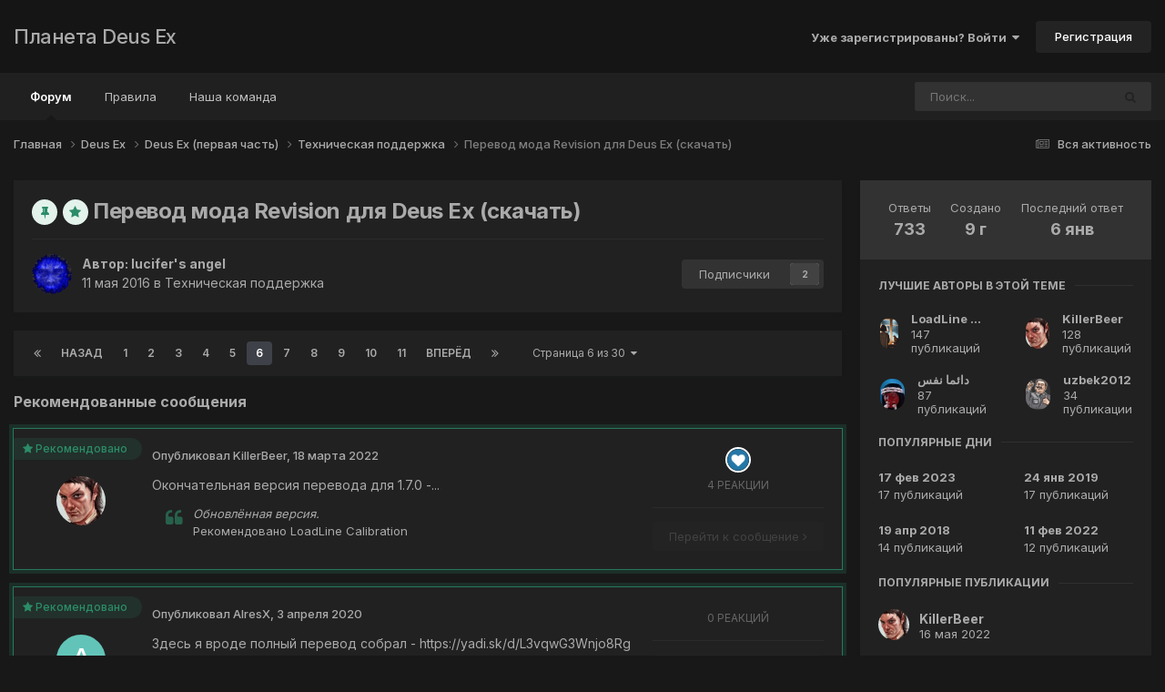

--- FILE ---
content_type: text/html;charset=UTF-8
request_url: https://planetdeusex.ru/forum/topic/6811-%D0%BF%D0%B5%D1%80%D0%B5%D0%B2%D0%BE%D0%B4-%D0%BC%D0%BE%D0%B4%D0%B0-revision-%D0%B4%D0%BB%D1%8F-deus-ex-%D1%81%D0%BA%D0%B0%D1%87%D0%B0%D1%82%D1%8C/page/6/
body_size: 35911
content:
<!DOCTYPE html>
<html lang="ru-RU" dir="ltr">
	<head>
		<meta charset="utf-8">
        
		<title>Перевод мода Revision для Deus Ex (скачать) - Страница 6 - Техническая поддержка - Планета Deus Ex</title>
		
		
		
		

	<meta name="viewport" content="width=device-width, initial-scale=1">



	<meta name="twitter:card" content="summary_large_image" />




	
		
			
				<meta property="og:title" content="Перевод мода Revision для Deus Ex (скачать)">
			
		
	

	
		
			
				<meta property="og:type" content="website">
			
		
	

	
		
			
				<meta property="og:url" content="https://planetdeusex.ru/forum/topic/6811-%D0%BF%D0%B5%D1%80%D0%B5%D0%B2%D0%BE%D0%B4-%D0%BC%D0%BE%D0%B4%D0%B0-revision-%D0%B4%D0%BB%D1%8F-deus-ex-%D1%81%D0%BA%D0%B0%D1%87%D0%B0%D1%82%D1%8C/">
			
		
	

	
		
			
				<meta property="og:updated_time" content="2026-01-06T10:14:01Z">
			
		
	

	
		
			
				<meta property="og:image" content="https://planetdeusex.ru/forum/uploads/monthly_2024_01/image.png.6058ecf2d8a2c4468138fc995117dc1d.png">
			
		
	

	
		
			
				<meta property="og:site_name" content="Планета Deus Ex">
			
		
	

	
		
			
				<meta property="og:locale" content="ru_RU">
			
		
	


	
		<link rel="first" href="https://planetdeusex.ru/forum/topic/6811-%D0%BF%D0%B5%D1%80%D0%B5%D0%B2%D0%BE%D0%B4-%D0%BC%D0%BE%D0%B4%D0%B0-revision-%D0%B4%D0%BB%D1%8F-deus-ex-%D1%81%D0%BA%D0%B0%D1%87%D0%B0%D1%82%D1%8C/" />
	

	
		<link rel="prev" href="https://planetdeusex.ru/forum/topic/6811-%D0%BF%D0%B5%D1%80%D0%B5%D0%B2%D0%BE%D0%B4-%D0%BC%D0%BE%D0%B4%D0%B0-revision-%D0%B4%D0%BB%D1%8F-deus-ex-%D1%81%D0%BA%D0%B0%D1%87%D0%B0%D1%82%D1%8C/page/5/" />
	

	
		<link rel="next" href="https://planetdeusex.ru/forum/topic/6811-%D0%BF%D0%B5%D1%80%D0%B5%D0%B2%D0%BE%D0%B4-%D0%BC%D0%BE%D0%B4%D0%B0-revision-%D0%B4%D0%BB%D1%8F-deus-ex-%D1%81%D0%BA%D0%B0%D1%87%D0%B0%D1%82%D1%8C/page/7/" />
	

	
		<link rel="last" href="https://planetdeusex.ru/forum/topic/6811-%D0%BF%D0%B5%D1%80%D0%B5%D0%B2%D0%BE%D0%B4-%D0%BC%D0%BE%D0%B4%D0%B0-revision-%D0%B4%D0%BB%D1%8F-deus-ex-%D1%81%D0%BA%D0%B0%D1%87%D0%B0%D1%82%D1%8C/page/30/" />
	

	
		<link rel="canonical" href="https://planetdeusex.ru/forum/topic/6811-%D0%BF%D0%B5%D1%80%D0%B5%D0%B2%D0%BE%D0%B4-%D0%BC%D0%BE%D0%B4%D0%B0-revision-%D0%B4%D0%BB%D1%8F-deus-ex-%D1%81%D0%BA%D0%B0%D1%87%D0%B0%D1%82%D1%8C/page/6/" />
	





<link rel="manifest" href="https://planetdeusex.ru/forum/manifest.webmanifest/">
<meta name="msapplication-config" content="https://planetdeusex.ru/forum/browserconfig.xml/">
<meta name="msapplication-starturl" content="/">
<meta name="application-name" content="Планета Deus Ex">
<meta name="apple-mobile-web-app-title" content="Планета Deus Ex">

	<meta name="theme-color" content="#151515">










<link rel="preload" href="//planetdeusex.ru/forum/applications/core/interface/font/fontawesome-webfont.woff2?v=4.7.0" as="font" crossorigin="anonymous">
		


	<link rel="preconnect" href="https://fonts.googleapis.com">
	<link rel="preconnect" href="https://fonts.gstatic.com" crossorigin>
	
		<link href="https://fonts.googleapis.com/css2?family=Inter:wght@300;400;500;600;700&display=swap" rel="stylesheet">
	



	<link rel='stylesheet' href='https://planetdeusex.ru/forum/uploads/css_built_12/341e4a57816af3ba440d891ca87450ff_framework.css?v=96cfce7e4b1759653871' media='all'>

	<link rel='stylesheet' href='https://planetdeusex.ru/forum/uploads/css_built_12/05e81b71abe4f22d6eb8d1a929494829_responsive.css?v=96cfce7e4b1759653871' media='all'>

	<link rel='stylesheet' href='https://planetdeusex.ru/forum/uploads/css_built_12/20446cf2d164adcc029377cb04d43d17_flags.css?v=96cfce7e4b1759653871' media='all'>

	<link rel='stylesheet' href='https://planetdeusex.ru/forum/uploads/css_built_12/90eb5adf50a8c640f633d47fd7eb1778_core.css?v=96cfce7e4b1759653871' media='all'>

	<link rel='stylesheet' href='https://planetdeusex.ru/forum/uploads/css_built_12/5a0da001ccc2200dc5625c3f3934497d_core_responsive.css?v=96cfce7e4b1759653871' media='all'>

	<link rel='stylesheet' href='https://planetdeusex.ru/forum/uploads/css_built_12/62e269ced0fdab7e30e026f1d30ae516_forums.css?v=96cfce7e4b1759653871' media='all'>

	<link rel='stylesheet' href='https://planetdeusex.ru/forum/uploads/css_built_12/76e62c573090645fb99a15a363d8620e_forums_responsive.css?v=96cfce7e4b1759653871' media='all'>

	<link rel='stylesheet' href='https://planetdeusex.ru/forum/uploads/css_built_12/ebdea0c6a7dab6d37900b9190d3ac77b_topics.css?v=96cfce7e4b1759653871' media='all'>





<link rel='stylesheet' href='https://planetdeusex.ru/forum/uploads/css_built_12/258adbb6e4f3e83cd3b355f84e3fa002_custom.css?v=96cfce7e4b1759653871' media='all'>




		
		

	</head>
	<body class='ipsApp ipsApp_front ipsJS_none ipsClearfix' data-controller='core.front.core.app' data-message="" data-pageApp='forums' data-pageLocation='front' data-pageModule='forums' data-pageController='topic' data-pageID='6811'  >
		
        

        

		<a href='#ipsLayout_mainArea' class='ipsHide' title='Перейти к основной публикации' accesskey='m'>Перейти к публикации</a>
		





		<div id='ipsLayout_header' class='ipsClearfix'>
			<header>
				<div class='ipsLayout_container'>
					

<a href='https://planetdeusex.ru/forum/' id='elSiteTitle' accesskey='1'>Планета Deus Ex</a>

					
						

	<ul id='elUserNav' class='ipsList_inline cSignedOut ipsResponsive_showDesktop'>
		
        
		
        
        
            
            <li id='elSignInLink'>
                <a href='https://planetdeusex.ru/forum/login/' data-ipsMenu-closeOnClick="false" data-ipsMenu id='elUserSignIn'>
                    Уже зарегистрированы? Войти &nbsp;<i class='fa fa-caret-down'></i>
                </a>
                
<div id='elUserSignIn_menu' class='ipsMenu ipsMenu_auto ipsHide'>
	<form accept-charset='utf-8' method='post' action='https://planetdeusex.ru/forum/login/'>
		<input type="hidden" name="csrfKey" value="be64a225d1f142868a5b6aacacc14b15">
		<input type="hidden" name="ref" value="[base64]">
		<div data-role="loginForm">
			
			
			
				
<div class="ipsPad ipsForm ipsForm_vertical">
	<h4 class="ipsType_sectionHead">Войти</h4>
	<br><br>
	<ul class='ipsList_reset'>
		<li class="ipsFieldRow ipsFieldRow_noLabel ipsFieldRow_fullWidth">
			
			
				<input type="text" placeholder="Имя пользователя или email-адрес" name="auth" autocomplete="email">
			
		</li>
		<li class="ipsFieldRow ipsFieldRow_noLabel ipsFieldRow_fullWidth">
			<input type="password" placeholder="Пароль" name="password" autocomplete="current-password">
		</li>
		<li class="ipsFieldRow ipsFieldRow_checkbox ipsClearfix">
			<span class="ipsCustomInput">
				<input type="checkbox" name="remember_me" id="remember_me_checkbox" value="1" checked aria-checked="true">
				<span></span>
			</span>
			<div class="ipsFieldRow_content">
				<label class="ipsFieldRow_label" for="remember_me_checkbox">Запомнить меня</label>
				<span class="ipsFieldRow_desc">Не рекомендуется на общедоступных компьютерах</span>
			</div>
		</li>
		<li class="ipsFieldRow ipsFieldRow_fullWidth">
			<button type="submit" name="_processLogin" value="usernamepassword" class="ipsButton ipsButton_primary ipsButton_small" id="elSignIn_submit">Войти</button>
			
				<p class="ipsType_right ipsType_small">
					
						<a href='https://planetdeusex.ru/forum/lostpassword/' >
					
					Забыли пароль?</a>
				</p>
			
		</li>
	</ul>
</div>
			
		</div>
	</form>
</div>
            </li>
            
        
		
			<li>
				
					<a href='https://planetdeusex.ru/forum/register/' data-ipsDialog data-ipsDialog-size='narrow' data-ipsDialog-title='Регистрация' id='elRegisterButton' class='ipsButton ipsButton_normal ipsButton_primary'>Регистрация</a>
				
			</li>
		
	</ul>

						
<ul class='ipsMobileHamburger ipsList_reset ipsResponsive_hideDesktop'>
	<li data-ipsDrawer data-ipsDrawer-drawerElem='#elMobileDrawer'>
		<a href='#'>
			
			
				
			
			
			
			<i class='fa fa-navicon'></i>
		</a>
	</li>
</ul>
					
				</div>
			</header>
			

	<nav data-controller='core.front.core.navBar' class='ipsNavBar_noSubBars ipsResponsive_showDesktop'>
		<div class='ipsNavBar_primary ipsLayout_container ipsNavBar_noSubBars'>
			<ul data-role="primaryNavBar" class='ipsClearfix'>
				


	
		
		
			
		
		<li class='ipsNavBar_active' data-active id='elNavSecondary_10' data-role="navBarItem" data-navApp="forums" data-navExt="Forums">
			
			
				<a href="https://planetdeusex.ru/forum/"  data-navItem-id="10" data-navDefault>
					Форум<span class='ipsNavBar_active__identifier'></span>
				</a>
			
			
		</li>
	
	

	
		
		
		<li  id='elNavSecondary_19' data-role="navBarItem" data-navApp="core" data-navExt="Guidelines">
			
			
				<a href="https://planetdeusex.ru/forum/index.php?showtopic=2672"  data-navItem-id="19" >
					Правила<span class='ipsNavBar_active__identifier'></span>
				</a>
			
			
		</li>
	
	

	
		
		
		<li  id='elNavSecondary_17' data-role="navBarItem" data-navApp="core" data-navExt="StaffDirectory">
			
			
				<a href="https://planetdeusex.ru/forum/staff/"  data-navItem-id="17" >
					Наша команда<span class='ipsNavBar_active__identifier'></span>
				</a>
			
			
		</li>
	
	

				<li class='ipsHide' id='elNavigationMore' data-role='navMore'>
					<a href='#' data-ipsMenu data-ipsMenu-appendTo='#elNavigationMore' id='elNavigationMore_dropdown'>Больше</a>
					<ul class='ipsNavBar_secondary ipsHide' data-role='secondaryNavBar'>
						<li class='ipsHide' id='elNavigationMore_more' data-role='navMore'>
							<a href='#' data-ipsMenu data-ipsMenu-appendTo='#elNavigationMore_more' id='elNavigationMore_more_dropdown'>Больше <i class='fa fa-caret-down'></i></a>
							<ul class='ipsHide ipsMenu ipsMenu_auto' id='elNavigationMore_more_dropdown_menu' data-role='moreDropdown'></ul>
						</li>
					</ul>
				</li>
			</ul>
			

	<div id="elSearchWrapper">
		<div id='elSearch' data-controller="core.front.core.quickSearch">
			<form accept-charset='utf-8' action='//planetdeusex.ru/forum/search/?do=quicksearch' method='post'>
                <input type='search' id='elSearchField' placeholder='Поиск...' name='q' autocomplete='off' aria-label='Поиск'>
                <details class='cSearchFilter'>
                    <summary class='cSearchFilter__text'></summary>
                    <ul class='cSearchFilter__menu'>
                        
                        <li><label><input type="radio" name="type" value="all" ><span class='cSearchFilter__menuText'>Везде</span></label></li>
                        
                            
                                <li><label><input type="radio" name="type" value='contextual_{&quot;type&quot;:&quot;forums_topic&quot;,&quot;nodes&quot;:7}' checked><span class='cSearchFilter__menuText'>В этом разделе</span></label></li>
                            
                                <li><label><input type="radio" name="type" value='contextual_{&quot;type&quot;:&quot;forums_topic&quot;,&quot;item&quot;:6811}' checked><span class='cSearchFilter__menuText'>В этой теме</span></label></li>
                            
                        
                        
                            <li><label><input type="radio" name="type" value="forums_topic"><span class='cSearchFilter__menuText'>Темы</span></label></li>
                        
                            <li><label><input type="radio" name="type" value="core_members"><span class='cSearchFilter__menuText'>Пользователи</span></label></li>
                        
                    </ul>
                </details>
				<button class='cSearchSubmit' type="submit" aria-label='Поиск'><i class="fa fa-search"></i></button>
			</form>
		</div>
	</div>

		</div>
	</nav>

			
<ul id='elMobileNav' class='ipsResponsive_hideDesktop' data-controller='core.front.core.mobileNav'>
	
		
			
			
				
				
			
				
				
			
				
					<li id='elMobileBreadcrumb'>
						<a href='https://planetdeusex.ru/forum/forum/7-%D1%82%D0%B5%D1%85%D0%BD%D0%B8%D1%87%D0%B5%D1%81%D0%BA%D0%B0%D1%8F-%D0%BF%D0%BE%D0%B4%D0%B4%D0%B5%D1%80%D0%B6%D0%BA%D0%B0/'>
							<span>Техническая поддержка</span>
						</a>
					</li>
				
				
			
				
				
			
		
	
	
	
	<li >
		<a data-action="defaultStream" href='https://planetdeusex.ru/forum/discover/'><i class="fa fa-newspaper-o" aria-hidden="true"></i></a>
	</li>

	

	
		<li class='ipsJS_show'>
			<a href='https://planetdeusex.ru/forum/search/'><i class='fa fa-search'></i></a>
		</li>
	
</ul>
		</div>
		<main id='ipsLayout_body' class='ipsLayout_container'>
			<div id='ipsLayout_contentArea'>
				<div id='ipsLayout_contentWrapper'>
					
<nav class='ipsBreadcrumb ipsBreadcrumb_top ipsFaded_withHover'>
	

	<ul class='ipsList_inline ipsPos_right'>
		
		<li >
			<a data-action="defaultStream" class='ipsType_light '  href='https://planetdeusex.ru/forum/discover/'><i class="fa fa-newspaper-o" aria-hidden="true"></i> <span>Вся активность</span></a>
		</li>
		
	</ul>

	<ul data-role="breadcrumbList">
		<li>
			<a title="Главная" href='https://planetdeusex.ru/forum/'>
				<span>Главная <i class='fa fa-angle-right'></i></span>
			</a>
		</li>
		
		
			<li>
				
					<a href='https://planetdeusex.ru/forum/forum/19-deus-ex/'>
						<span>Deus Ex <i class='fa fa-angle-right' aria-hidden="true"></i></span>
					</a>
				
			</li>
		
			<li>
				
					<a href='https://planetdeusex.ru/forum/forum/4-deus-ex-%D0%BF%D0%B5%D1%80%D0%B2%D0%B0%D1%8F-%D1%87%D0%B0%D1%81%D1%82%D1%8C/'>
						<span>Deus Ex (первая часть) <i class='fa fa-angle-right' aria-hidden="true"></i></span>
					</a>
				
			</li>
		
			<li>
				
					<a href='https://planetdeusex.ru/forum/forum/7-%D1%82%D0%B5%D1%85%D0%BD%D0%B8%D1%87%D0%B5%D1%81%D0%BA%D0%B0%D1%8F-%D0%BF%D0%BE%D0%B4%D0%B4%D0%B5%D1%80%D0%B6%D0%BA%D0%B0/'>
						<span>Техническая поддержка <i class='fa fa-angle-right' aria-hidden="true"></i></span>
					</a>
				
			</li>
		
			<li>
				
					Перевод мода Revision для Deus Ex (скачать)
				
			</li>
		
	</ul>
</nav>
					
					<div id='ipsLayout_mainArea'>
						
						
						
						

	




						



<div class='ipsPageHeader ipsResponsive_pull ipsBox ipsPadding sm:ipsPadding:half ipsMargin_bottom'>
		
	
	<div class='ipsFlex ipsFlex-ai:center ipsFlex-fw:wrap ipsGap:4'>
		<div class='ipsFlex-flex:11'>
			<h1 class='ipsType_pageTitle ipsContained_container'>
				
                    
                    
					
						<span><span class="ipsBadge ipsBadge_icon ipsBadge_positive" data-ipsTooltip title='Закреплено'><i class='fa fa-thumb-tack'></i></span></span>
					
					
						<span><span class="ipsBadge ipsBadge_icon ipsBadge_positive" data-ipsTooltip title='Рекомендуем'><i class='fa fa-star'></i></span></span>
					
				

				
				
					<span class='ipsType_break ipsContained'>
						<span>Перевод мода Revision для Deus Ex (скачать)</span>
					</span>
				
			</h1>
			
			
		</div>
		
	</div>
	<hr class='ipsHr'>
	<div class='ipsPageHeader__meta ipsFlex ipsFlex-jc:between ipsFlex-ai:center ipsFlex-fw:wrap ipsGap:3'>
		<div class='ipsFlex-flex:11'>
			<div class='ipsPhotoPanel ipsPhotoPanel_mini ipsPhotoPanel_notPhone ipsClearfix'>
				


	<a href="https://planetdeusex.ru/forum/profile/12191-lucifers-angel/" rel="nofollow" data-ipsHover data-ipsHover-width="370" data-ipsHover-target="https://planetdeusex.ru/forum/profile/12191-lucifers-angel/?do=hovercard" class="ipsUserPhoto ipsUserPhoto_mini" title="Перейти в профиль lucifer&#039;s angel">
		<img src='https://planetdeusex.ru/forum/uploads/profile/photo-thumb-12191.gif' alt='lucifer&#039;s angel' loading="lazy">
	</a>

				<div>
					<p class='ipsType_reset ipsType_blendLinks'>
						<span class='ipsType_normal'>
						
							<strong>Автор: 


<a href='https://planetdeusex.ru/forum/profile/12191-lucifers-angel/' rel="nofollow" data-ipsHover data-ipsHover-width='370' data-ipsHover-target='https://planetdeusex.ru/forum/profile/12191-lucifers-angel/?do=hovercard&amp;referrer=https%253A%252F%252Fplanetdeusex.ru%252Fforum%252Ftopic%252F6811-%2525D0%2525BF%2525D0%2525B5%2525D1%252580%2525D0%2525B5%2525D0%2525B2%2525D0%2525BE%2525D0%2525B4-%2525D0%2525BC%2525D0%2525BE%2525D0%2525B4%2525D0%2525B0-revision-%2525D0%2525B4%2525D0%2525BB%2525D1%25258F-deus-ex-%2525D1%252581%2525D0%2525BA%2525D0%2525B0%2525D1%252587%2525D0%2525B0%2525D1%252582%2525D1%25258C%252Fpage%252F6%252F' title="Перейти в профиль lucifer&#039;s angel" class="ipsType_break">lucifer&#039;s angel</a></strong><br />
							<span class='ipsType_light'><time datetime='2016-05-11T16:56:07Z' title='05/11/16 16:56' data-short='9 г'>11 мая 2016</time> в <a href="https://planetdeusex.ru/forum/forum/7-%D1%82%D0%B5%D1%85%D0%BD%D0%B8%D1%87%D0%B5%D1%81%D0%BA%D0%B0%D1%8F-%D0%BF%D0%BE%D0%B4%D0%B4%D0%B5%D1%80%D0%B6%D0%BA%D0%B0/">Техническая поддержка</a></span>
						
						</span>
					</p>
				</div>
			</div>
		</div>
		
			<div class='ipsFlex-flex:01 ipsResponsive_hidePhone'>
				<div class='ipsShareLinks'>
					
					
                    

					



					

<div data-followApp='forums' data-followArea='topic' data-followID='6811' data-controller='core.front.core.followButton'>
	

	<a href='https://planetdeusex.ru/forum/login/' rel="nofollow" class="ipsFollow ipsPos_middle ipsButton ipsButton_light ipsButton_verySmall " data-role="followButton" data-ipsTooltip title='Войдите, чтобы подписаться'>
		<span>Подписчики</span>
		<span class='ipsCommentCount'>2</span>
	</a>

</div>
				</div>
			</div>
					
	</div>
	
	
</div>








<div class='ipsClearfix'>
	<ul class="ipsToolList ipsToolList_horizontal ipsClearfix ipsSpacer_both ipsResponsive_hidePhone">
		
		
		
	</ul>
</div>

<div id='comments' data-controller='core.front.core.commentFeed,forums.front.topic.view, core.front.core.ignoredComments' data-autoPoll data-baseURL='https://planetdeusex.ru/forum/topic/6811-%D0%BF%D0%B5%D1%80%D0%B5%D0%B2%D0%BE%D0%B4-%D0%BC%D0%BE%D0%B4%D0%B0-revision-%D0%B4%D0%BB%D1%8F-deus-ex-%D1%81%D0%BA%D0%B0%D1%87%D0%B0%D1%82%D1%8C/'  data-feedID='topic-6811' class='cTopic ipsClear ipsSpacer_top'>
	
			

				<div class="ipsBox ipsResponsive_pull ipsPadding:half ipsClearfix ipsClear ipsMargin_bottom">
					
					
						


	
	<ul class='ipsPagination' id='elPagination_85becf59a3a7d893da2513faf2d5eaf5_2057506826' data-ipsPagination-seoPagination='true' data-pages='30' data-ipsPagination  data-ipsPagination-pages="30" data-ipsPagination-perPage='25'>
		
			
				<li class='ipsPagination_first'><a href='https://planetdeusex.ru/forum/topic/6811-%D0%BF%D0%B5%D1%80%D0%B5%D0%B2%D0%BE%D0%B4-%D0%BC%D0%BE%D0%B4%D0%B0-revision-%D0%B4%D0%BB%D1%8F-deus-ex-%D1%81%D0%BA%D0%B0%D1%87%D0%B0%D1%82%D1%8C/#comments' rel="first" data-page='1' data-ipsTooltip title='Первая страница'><i class='fa fa-angle-double-left'></i></a></li>
				<li class='ipsPagination_prev'><a href='https://planetdeusex.ru/forum/topic/6811-%D0%BF%D0%B5%D1%80%D0%B5%D0%B2%D0%BE%D0%B4-%D0%BC%D0%BE%D0%B4%D0%B0-revision-%D0%B4%D0%BB%D1%8F-deus-ex-%D1%81%D0%BA%D0%B0%D1%87%D0%B0%D1%82%D1%8C/page/5/#comments' rel="prev" data-page='5' data-ipsTooltip title='Предыдущая страница'>Назад</a></li>
				
					<li class='ipsPagination_page'><a href='https://planetdeusex.ru/forum/topic/6811-%D0%BF%D0%B5%D1%80%D0%B5%D0%B2%D0%BE%D0%B4-%D0%BC%D0%BE%D0%B4%D0%B0-revision-%D0%B4%D0%BB%D1%8F-deus-ex-%D1%81%D0%BA%D0%B0%D1%87%D0%B0%D1%82%D1%8C/#comments' data-page='1'>1</a></li>
				
					<li class='ipsPagination_page'><a href='https://planetdeusex.ru/forum/topic/6811-%D0%BF%D0%B5%D1%80%D0%B5%D0%B2%D0%BE%D0%B4-%D0%BC%D0%BE%D0%B4%D0%B0-revision-%D0%B4%D0%BB%D1%8F-deus-ex-%D1%81%D0%BA%D0%B0%D1%87%D0%B0%D1%82%D1%8C/page/2/#comments' data-page='2'>2</a></li>
				
					<li class='ipsPagination_page'><a href='https://planetdeusex.ru/forum/topic/6811-%D0%BF%D0%B5%D1%80%D0%B5%D0%B2%D0%BE%D0%B4-%D0%BC%D0%BE%D0%B4%D0%B0-revision-%D0%B4%D0%BB%D1%8F-deus-ex-%D1%81%D0%BA%D0%B0%D1%87%D0%B0%D1%82%D1%8C/page/3/#comments' data-page='3'>3</a></li>
				
					<li class='ipsPagination_page'><a href='https://planetdeusex.ru/forum/topic/6811-%D0%BF%D0%B5%D1%80%D0%B5%D0%B2%D0%BE%D0%B4-%D0%BC%D0%BE%D0%B4%D0%B0-revision-%D0%B4%D0%BB%D1%8F-deus-ex-%D1%81%D0%BA%D0%B0%D1%87%D0%B0%D1%82%D1%8C/page/4/#comments' data-page='4'>4</a></li>
				
					<li class='ipsPagination_page'><a href='https://planetdeusex.ru/forum/topic/6811-%D0%BF%D0%B5%D1%80%D0%B5%D0%B2%D0%BE%D0%B4-%D0%BC%D0%BE%D0%B4%D0%B0-revision-%D0%B4%D0%BB%D1%8F-deus-ex-%D1%81%D0%BA%D0%B0%D1%87%D0%B0%D1%82%D1%8C/page/5/#comments' data-page='5'>5</a></li>
				
			
			<li class='ipsPagination_page ipsPagination_active'><a href='https://planetdeusex.ru/forum/topic/6811-%D0%BF%D0%B5%D1%80%D0%B5%D0%B2%D0%BE%D0%B4-%D0%BC%D0%BE%D0%B4%D0%B0-revision-%D0%B4%D0%BB%D1%8F-deus-ex-%D1%81%D0%BA%D0%B0%D1%87%D0%B0%D1%82%D1%8C/page/6/#comments' data-page='6'>6</a></li>
			
				
					<li class='ipsPagination_page'><a href='https://planetdeusex.ru/forum/topic/6811-%D0%BF%D0%B5%D1%80%D0%B5%D0%B2%D0%BE%D0%B4-%D0%BC%D0%BE%D0%B4%D0%B0-revision-%D0%B4%D0%BB%D1%8F-deus-ex-%D1%81%D0%BA%D0%B0%D1%87%D0%B0%D1%82%D1%8C/page/7/#comments' data-page='7'>7</a></li>
				
					<li class='ipsPagination_page'><a href='https://planetdeusex.ru/forum/topic/6811-%D0%BF%D0%B5%D1%80%D0%B5%D0%B2%D0%BE%D0%B4-%D0%BC%D0%BE%D0%B4%D0%B0-revision-%D0%B4%D0%BB%D1%8F-deus-ex-%D1%81%D0%BA%D0%B0%D1%87%D0%B0%D1%82%D1%8C/page/8/#comments' data-page='8'>8</a></li>
				
					<li class='ipsPagination_page'><a href='https://planetdeusex.ru/forum/topic/6811-%D0%BF%D0%B5%D1%80%D0%B5%D0%B2%D0%BE%D0%B4-%D0%BC%D0%BE%D0%B4%D0%B0-revision-%D0%B4%D0%BB%D1%8F-deus-ex-%D1%81%D0%BA%D0%B0%D1%87%D0%B0%D1%82%D1%8C/page/9/#comments' data-page='9'>9</a></li>
				
					<li class='ipsPagination_page'><a href='https://planetdeusex.ru/forum/topic/6811-%D0%BF%D0%B5%D1%80%D0%B5%D0%B2%D0%BE%D0%B4-%D0%BC%D0%BE%D0%B4%D0%B0-revision-%D0%B4%D0%BB%D1%8F-deus-ex-%D1%81%D0%BA%D0%B0%D1%87%D0%B0%D1%82%D1%8C/page/10/#comments' data-page='10'>10</a></li>
				
					<li class='ipsPagination_page'><a href='https://planetdeusex.ru/forum/topic/6811-%D0%BF%D0%B5%D1%80%D0%B5%D0%B2%D0%BE%D0%B4-%D0%BC%D0%BE%D0%B4%D0%B0-revision-%D0%B4%D0%BB%D1%8F-deus-ex-%D1%81%D0%BA%D0%B0%D1%87%D0%B0%D1%82%D1%8C/page/11/#comments' data-page='11'>11</a></li>
				
				<li class='ipsPagination_next'><a href='https://planetdeusex.ru/forum/topic/6811-%D0%BF%D0%B5%D1%80%D0%B5%D0%B2%D0%BE%D0%B4-%D0%BC%D0%BE%D0%B4%D0%B0-revision-%D0%B4%D0%BB%D1%8F-deus-ex-%D1%81%D0%BA%D0%B0%D1%87%D0%B0%D1%82%D1%8C/page/7/#comments' rel="next" data-page='7' data-ipsTooltip title='Следующая страница'>Вперёд</a></li>
				<li class='ipsPagination_last'><a href='https://planetdeusex.ru/forum/topic/6811-%D0%BF%D0%B5%D1%80%D0%B5%D0%B2%D0%BE%D0%B4-%D0%BC%D0%BE%D0%B4%D0%B0-revision-%D0%B4%D0%BB%D1%8F-deus-ex-%D1%81%D0%BA%D0%B0%D1%87%D0%B0%D1%82%D1%8C/page/30/#comments' rel="last" data-page='30' data-ipsTooltip title='Последняя страница'><i class='fa fa-angle-double-right'></i></a></li>
			
			
				<li class='ipsPagination_pageJump'>
					<a href='#' data-ipsMenu data-ipsMenu-closeOnClick='false' data-ipsMenu-appendTo='#elPagination_85becf59a3a7d893da2513faf2d5eaf5_2057506826' id='elPagination_85becf59a3a7d893da2513faf2d5eaf5_2057506826_jump'>Страница 6 из 30 &nbsp;<i class='fa fa-caret-down'></i></a>
					<div class='ipsMenu ipsMenu_narrow ipsPadding ipsHide' id='elPagination_85becf59a3a7d893da2513faf2d5eaf5_2057506826_jump_menu'>
						<form accept-charset='utf-8' method='post' action='https://planetdeusex.ru/forum/topic/6811-%D0%BF%D0%B5%D1%80%D0%B5%D0%B2%D0%BE%D0%B4-%D0%BC%D0%BE%D0%B4%D0%B0-revision-%D0%B4%D0%BB%D1%8F-deus-ex-%D1%81%D0%BA%D0%B0%D1%87%D0%B0%D1%82%D1%8C/#comments' data-role="pageJump" data-baseUrl='#'>
							<ul class='ipsForm ipsForm_horizontal'>
								<li class='ipsFieldRow'>
									<input type='number' min='1' max='30' placeholder='Номер страницы' class='ipsField_fullWidth' name='page'>
								</li>
								<li class='ipsFieldRow ipsFieldRow_fullWidth'>
									<input type='submit' class='ipsButton_fullWidth ipsButton ipsButton_verySmall ipsButton_primary' value='Перейти'>
								</li>
							</ul>
						</form>
					</div>
				</li>
			
		
	</ul>

					
				</div>
			
	

	

<div data-controller='core.front.core.recommendedComments' data-url='https://planetdeusex.ru/forum/topic/6811-%D0%BF%D0%B5%D1%80%D0%B5%D0%B2%D0%BE%D0%B4-%D0%BC%D0%BE%D0%B4%D0%B0-revision-%D0%B4%D0%BB%D1%8F-deus-ex-%D1%81%D0%BA%D0%B0%D1%87%D0%B0%D1%82%D1%8C/?recommended=comments' class='ipsRecommendedComments '>
	<div data-role="recommendedComments">
		<h2 class='ipsType_sectionHead ipsType_large ipsType_bold ipsMargin_bottom'>Рекомендованные сообщения</h2>
		
			
				

	
	<div class='ipsBox ipsBox--child ipsPadding ipsClearfix ipsComment_recommended ipsSpacer_bottom' data-commentID='95728'>
		<span class='ipsComment_recommendedFlag'><i class='fa fa-star'></i><span class='ipsResponsive_hidePhone'> Рекомендовано</span></span>
		<div class='ipsColumns ipsColumns_collapsePhone'>
			<aside class='ipsType_center ipsColumn ipsColumn_narrow ipsResponsive_hidePhone'>
				


	<a href="https://planetdeusex.ru/forum/profile/13499-killerbeer/" rel="nofollow" data-ipsHover data-ipsHover-width="370" data-ipsHover-target="https://planetdeusex.ru/forum/profile/13499-killerbeer/?do=hovercard" class="ipsUserPhoto ipsUserPhoto_small" title="Перейти в профиль KillerBeer">
		<img src='https://planetdeusex.ru/forum/uploads/profile/photo-thumb-13499.jpg' alt='KillerBeer' loading="lazy">
	</a>

			</aside>
			<div class='ipsColumn ipsColumn_fluid ipsType_blendLinks'>
				<p class='ipsComment_meta ipsSpacer_bottom ipsSpacer_half ipsType_light'>
					Опубликовал 


<a href='https://planetdeusex.ru/forum/profile/13499-killerbeer/' rel="nofollow" data-ipsHover data-ipsHover-width='370' data-ipsHover-target='https://planetdeusex.ru/forum/profile/13499-killerbeer/?do=hovercard&amp;referrer=https%253A%252F%252Fplanetdeusex.ru%252Fforum%252Ftopic%252F6811-%2525D0%2525BF%2525D0%2525B5%2525D1%252580%2525D0%2525B5%2525D0%2525B2%2525D0%2525BE%2525D0%2525B4-%2525D0%2525BC%2525D0%2525BE%2525D0%2525B4%2525D0%2525B0-revision-%2525D0%2525B4%2525D0%2525BB%2525D1%25258F-deus-ex-%2525D1%252581%2525D0%2525BA%2525D0%2525B0%2525D1%252587%2525D0%2525B0%2525D1%252582%2525D1%25258C%252Fpage%252F6%252F' title="Перейти в профиль KillerBeer" class="ipsType_break">KillerBeer</a>, <time datetime='2022-03-18T22:15:23Z' title='03/18/22 22:15' data-short='3 г'>18 марта 2022</time>
				</p>
				<div class='ipsType_richText ipsType_normal' data-ipsTruncate data-ipsTruncate-type='remove' data-ipsTruncate-size='2 lines'>Окончательная версия перевода для 1.7.0 - https://drive.google.com/file/d/101sCdimJNuFrygSipqSCo51nXYTmduUm/view?usp=sharing
 
</div>
	
				
					<div class='ipsComment_recommendedNote ipsType_medium'>
						<p class='ipsType_reset ipsType_richText'>Обновлённая версия.</p>
						
							<p class='ipsType_reset ipsType_light'>Рекомендовано 


<a href='https://planetdeusex.ru/forum/profile/7809-loadline-calibration/' rel="nofollow" data-ipsHover data-ipsHover-width='370' data-ipsHover-target='https://planetdeusex.ru/forum/profile/7809-loadline-calibration/?do=hovercard&amp;referrer=https%253A%252F%252Fplanetdeusex.ru%252Fforum%252Ftopic%252F6811-%2525D0%2525BF%2525D0%2525B5%2525D1%252580%2525D0%2525B5%2525D0%2525B2%2525D0%2525BE%2525D0%2525B4-%2525D0%2525BC%2525D0%2525BE%2525D0%2525B4%2525D0%2525B0-revision-%2525D0%2525B4%2525D0%2525BB%2525D1%25258F-deus-ex-%2525D1%252581%2525D0%2525BA%2525D0%2525B0%2525D1%252587%2525D0%2525B0%2525D1%252582%2525D1%25258C%252Fpage%252F6%252F' title="Перейти в профиль LoadLine Calibration" class="ipsType_break">LoadLine Calibration</a></p>
						
					</div>
				
			</div>
			<div class='ipsColumn ipsColumn_medium'>
				
					

<div class='ipsReactOverview ipsReactOverview--reactions '>
	
		
			
			<ul>
				
					
					<li>
						
							<a href='https://planetdeusex.ru/forum/topic/6811-%D0%BF%D0%B5%D1%80%D0%B5%D0%B2%D0%BE%D0%B4-%D0%BC%D0%BE%D0%B4%D0%B0-revision-%D0%B4%D0%BB%D1%8F-deus-ex-%D1%81%D0%BA%D0%B0%D1%87%D0%B0%D1%82%D1%8C/?do=showReactionsComment&amp;comment=95728&amp;reaction=1&amp;item=0' data-ipsDialog data-ipsDialog-title='Показать, кто отреагировал на это' data-ipsTooltip title="Показать, кто отреагировал &quot;Нравится&quot;">
						
								<img src='https://planetdeusex.ru/forum/uploads/reactions/react_like.png' alt="Нравится" loading="lazy">
						
							</a>
						
					</li>
				
			</ul>
		
		
			<p class='ipsType_reset ipsType_center'>
				4 реакции
			</p>
		
	
</div>
					<hr class='ipsHr'>
				
				<a href='https://planetdeusex.ru/forum/topic/6811-%D0%BF%D0%B5%D1%80%D0%B5%D0%B2%D0%BE%D0%B4-%D0%BC%D0%BE%D0%B4%D0%B0-revision-%D0%B4%D0%BB%D1%8F-deus-ex-%D1%81%D0%BA%D0%B0%D1%87%D0%B0%D1%82%D1%8C/?do=findComment&amp;comment=95728' rel="nofollow" data-action='goToComment' class='ipsButton ipsButton_link ipsButton_verySmall ipsButton_fullWidth'>Перейти к сообщение <i class='fa fa-angle-right'></i></a>
			</div>
		</div>
	</div>

			
				

	
	<div class='ipsBox ipsBox--child ipsPadding ipsClearfix ipsComment_recommended ipsSpacer_bottom' data-commentID='93924'>
		<span class='ipsComment_recommendedFlag'><i class='fa fa-star'></i><span class='ipsResponsive_hidePhone'> Рекомендовано</span></span>
		<div class='ipsColumns ipsColumns_collapsePhone'>
			<aside class='ipsType_center ipsColumn ipsColumn_narrow ipsResponsive_hidePhone'>
				


	<a href="https://planetdeusex.ru/forum/profile/13564-airesx/" rel="nofollow" data-ipsHover data-ipsHover-width="370" data-ipsHover-target="https://planetdeusex.ru/forum/profile/13564-airesx/?do=hovercard" class="ipsUserPhoto ipsUserPhoto_small" title="Перейти в профиль AIresX">
		<img src='data:image/svg+xml,%3Csvg%20xmlns%3D%22http%3A%2F%2Fwww.w3.org%2F2000%2Fsvg%22%20viewBox%3D%220%200%201024%201024%22%20style%3D%22background%3A%2362c4b8%22%3E%3Cg%3E%3Ctext%20text-anchor%3D%22middle%22%20dy%3D%22.35em%22%20x%3D%22512%22%20y%3D%22512%22%20fill%3D%22%23ffffff%22%20font-size%3D%22700%22%20font-family%3D%22-apple-system%2C%20BlinkMacSystemFont%2C%20Roboto%2C%20Helvetica%2C%20Arial%2C%20sans-serif%22%3EA%3C%2Ftext%3E%3C%2Fg%3E%3C%2Fsvg%3E' alt='AIresX' loading="lazy">
	</a>

			</aside>
			<div class='ipsColumn ipsColumn_fluid ipsType_blendLinks'>
				<p class='ipsComment_meta ipsSpacer_bottom ipsSpacer_half ipsType_light'>
					Опубликовал 


<a href='https://planetdeusex.ru/forum/profile/13564-airesx/' rel="nofollow" data-ipsHover data-ipsHover-width='370' data-ipsHover-target='https://planetdeusex.ru/forum/profile/13564-airesx/?do=hovercard&amp;referrer=https%253A%252F%252Fplanetdeusex.ru%252Fforum%252Ftopic%252F6811-%2525D0%2525BF%2525D0%2525B5%2525D1%252580%2525D0%2525B5%2525D0%2525B2%2525D0%2525BE%2525D0%2525B4-%2525D0%2525BC%2525D0%2525BE%2525D0%2525B4%2525D0%2525B0-revision-%2525D0%2525B4%2525D0%2525BB%2525D1%25258F-deus-ex-%2525D1%252581%2525D0%2525BA%2525D0%2525B0%2525D1%252587%2525D0%2525B0%2525D1%252582%2525D1%25258C%252Fpage%252F6%252F' title="Перейти в профиль AIresX" class="ipsType_break">AIresX</a>, <time datetime='2020-04-03T18:53:52Z' title='04/03/20 18:53' data-short='5 г'>3 апреля 2020</time>
				</p>
				<div class='ipsType_richText ipsType_normal' data-ipsTruncate data-ipsTruncate-type='remove' data-ipsTruncate-size='2 lines'>Здесь я вроде полный перевод собрал - https://yadi.sk/d/L3vqwG3Wnjo8Rg
 


	Состоит из:
 


	1 - https://www.dropbox.com/s/f7tqdcy13l399d6/08_09_2019_revision_1_4_2_rus.7z?dl=0;
 


	2 - https://planetdeusex.ru/forum/topic/6811-%D0%BF%D0%B5%D1%80%D0%B5%D0%B2%D0%BE%D0%B4-%D0%BC%D0%BE%D0%B4%D0%B0-revision-%D0%B4%D0%BB%D1%8F-deus-ex-%D1%81%D0%BA%D0%B0%D1%87%D0%B0%D1%82%D1%8C/?do=findComment&amp;comment=91879;
 


	3 - https://planetdeusex.ru/forum/topic/6811-%D0%BF%D0%B5%D1%80%D0%B5%D0%B2%D0%BE%D0%</div>
	
				
					<div class='ipsComment_recommendedNote ipsType_medium'>
						<p class='ipsType_reset ipsType_richText'>Скачать полную версию перевода</p>
						
							<p class='ipsType_reset ipsType_light'>Рекомендовано 


<a href='https://planetdeusex.ru/forum/profile/7809-loadline-calibration/' rel="nofollow" data-ipsHover data-ipsHover-width='370' data-ipsHover-target='https://planetdeusex.ru/forum/profile/7809-loadline-calibration/?do=hovercard&amp;referrer=https%253A%252F%252Fplanetdeusex.ru%252Fforum%252Ftopic%252F6811-%2525D0%2525BF%2525D0%2525B5%2525D1%252580%2525D0%2525B5%2525D0%2525B2%2525D0%2525BE%2525D0%2525B4-%2525D0%2525BC%2525D0%2525BE%2525D0%2525B4%2525D0%2525B0-revision-%2525D0%2525B4%2525D0%2525BB%2525D1%25258F-deus-ex-%2525D1%252581%2525D0%2525BA%2525D0%2525B0%2525D1%252587%2525D0%2525B0%2525D1%252582%2525D1%25258C%252Fpage%252F6%252F' title="Перейти в профиль LoadLine Calibration" class="ipsType_break">LoadLine Calibration</a></p>
						
					</div>
				
			</div>
			<div class='ipsColumn ipsColumn_medium'>
				
					

<div class='ipsReactOverview ipsReactOverview--reactions '>
	
		
		
			<p class='ipsType_reset ipsType_center'>
				0 реакций
			</p>
		
	
</div>
					<hr class='ipsHr'>
				
				<a href='https://planetdeusex.ru/forum/topic/6811-%D0%BF%D0%B5%D1%80%D0%B5%D0%B2%D0%BE%D0%B4-%D0%BC%D0%BE%D0%B4%D0%B0-revision-%D0%B4%D0%BB%D1%8F-deus-ex-%D1%81%D0%BA%D0%B0%D1%87%D0%B0%D1%82%D1%8C/?do=findComment&amp;comment=93924' rel="nofollow" data-action='goToComment' class='ipsButton ipsButton_link ipsButton_verySmall ipsButton_fullWidth'>Перейти к сообщение <i class='fa fa-angle-right'></i></a>
			</div>
		</div>
	</div>

			
		
	</div>
</div>
	
	<div id="elPostFeed" data-role='commentFeed' data-controller='core.front.core.moderation' >
		<form action="https://planetdeusex.ru/forum/topic/6811-%D0%BF%D0%B5%D1%80%D0%B5%D0%B2%D0%BE%D0%B4-%D0%BC%D0%BE%D0%B4%D0%B0-revision-%D0%B4%D0%BB%D1%8F-deus-ex-%D1%81%D0%BA%D0%B0%D1%87%D0%B0%D1%82%D1%8C/page/6/?csrfKey=be64a225d1f142868a5b6aacacc14b15&amp;do=multimodComment" method="post" data-ipsPageAction data-role='moderationTools'>
			
			
				

					

					
					



<a id='findComment-74744'></a>
<a id='comment-74744'></a>
<article  id='elComment_74744' class='cPost ipsBox ipsResponsive_pull  ipsComment  ipsComment_parent ipsClearfix ipsClear ipsColumns ipsColumns_noSpacing ipsColumns_collapsePhone    '>
	

	

	<div class='cAuthorPane_mobile ipsResponsive_showPhone'>
		<div class='cAuthorPane_photo'>
			<div class='cAuthorPane_photoWrap'>
				


	<a href="https://planetdeusex.ru/forum/profile/12221-stalkerdolg/" rel="nofollow" data-ipsHover data-ipsHover-width="370" data-ipsHover-target="https://planetdeusex.ru/forum/profile/12221-stalkerdolg/?do=hovercard" class="ipsUserPhoto ipsUserPhoto_large" title="Перейти в профиль StalkerDolg">
		<img src='data:image/svg+xml,%3Csvg%20xmlns%3D%22http%3A%2F%2Fwww.w3.org%2F2000%2Fsvg%22%20viewBox%3D%220%200%201024%201024%22%20style%3D%22background%3A%2362c4ae%22%3E%3Cg%3E%3Ctext%20text-anchor%3D%22middle%22%20dy%3D%22.35em%22%20x%3D%22512%22%20y%3D%22512%22%20fill%3D%22%23ffffff%22%20font-size%3D%22700%22%20font-family%3D%22-apple-system%2C%20BlinkMacSystemFont%2C%20Roboto%2C%20Helvetica%2C%20Arial%2C%20sans-serif%22%3ES%3C%2Ftext%3E%3C%2Fg%3E%3C%2Fsvg%3E' alt='StalkerDolg' loading="lazy">
	</a>

				
				
					<a href="https://planetdeusex.ru/forum/profile/12221-stalkerdolg/badges/" rel="nofollow">
						
<img src='https://planetdeusex.ru/forum/uploads/monthly_2021_09/agent.png.c2921f5b7d8396092bcee6f0691144f2.png' loading="lazy" alt="Рекрут" class="cAuthorPane_badge cAuthorPane_badge--rank ipsOutline ipsOutline:2px" data-ipsTooltip title="Звание: Рекрут (2/14)">
					</a>
				
			</div>
		</div>
		<div class='cAuthorPane_content'>
			<h3 class='ipsType_sectionHead cAuthorPane_author ipsType_break ipsType_blendLinks ipsFlex ipsFlex-ai:center'>
				


<a href='https://planetdeusex.ru/forum/profile/12221-stalkerdolg/' rel="nofollow" data-ipsHover data-ipsHover-width='370' data-ipsHover-target='https://planetdeusex.ru/forum/profile/12221-stalkerdolg/?do=hovercard&amp;referrer=https%253A%252F%252Fplanetdeusex.ru%252Fforum%252Ftopic%252F6811-%2525D0%2525BF%2525D0%2525B5%2525D1%252580%2525D0%2525B5%2525D0%2525B2%2525D0%2525BE%2525D0%2525B4-%2525D0%2525BC%2525D0%2525BE%2525D0%2525B4%2525D0%2525B0-revision-%2525D0%2525B4%2525D0%2525BB%2525D1%25258F-deus-ex-%2525D1%252581%2525D0%2525BA%2525D0%2525B0%2525D1%252587%2525D0%2525B0%2525D1%252582%2525D1%25258C%252Fpage%252F6%252F' title="Перейти в профиль StalkerDolg" class="ipsType_break">StalkerDolg</a>
			</h3>
			<div class='ipsType_light ipsType_reset'>
			    <a href='https://planetdeusex.ru/forum/topic/6811-%D0%BF%D0%B5%D1%80%D0%B5%D0%B2%D0%BE%D0%B4-%D0%BC%D0%BE%D0%B4%D0%B0-revision-%D0%B4%D0%BB%D1%8F-deus-ex-%D1%81%D0%BA%D0%B0%D1%87%D0%B0%D1%82%D1%8C/page/6/#findComment-74744' rel="nofollow" class='ipsType_blendLinks'>Опубликовано: <time datetime='2016-09-16T07:38:24Z' title='09/16/16 07:38' data-short='9 г'>16 сентября 2016</time></a>
				
			</div>
		</div>
	</div>
	<aside class='ipsComment_author cAuthorPane ipsColumn ipsColumn_medium ipsResponsive_hidePhone'>
		<h3 class='ipsType_sectionHead cAuthorPane_author ipsType_blendLinks ipsType_break'><strong>


<a href='https://planetdeusex.ru/forum/profile/12221-stalkerdolg/' rel="nofollow" data-ipsHover data-ipsHover-width='370' data-ipsHover-target='https://planetdeusex.ru/forum/profile/12221-stalkerdolg/?do=hovercard&amp;referrer=https%253A%252F%252Fplanetdeusex.ru%252Fforum%252Ftopic%252F6811-%2525D0%2525BF%2525D0%2525B5%2525D1%252580%2525D0%2525B5%2525D0%2525B2%2525D0%2525BE%2525D0%2525B4-%2525D0%2525BC%2525D0%2525BE%2525D0%2525B4%2525D0%2525B0-revision-%2525D0%2525B4%2525D0%2525BB%2525D1%25258F-deus-ex-%2525D1%252581%2525D0%2525BA%2525D0%2525B0%2525D1%252587%2525D0%2525B0%2525D1%252582%2525D1%25258C%252Fpage%252F6%252F' title="Перейти в профиль StalkerDolg" class="ipsType_break">StalkerDolg</a></strong>
			
		</h3>
		<ul class='cAuthorPane_info ipsList_reset'>
			<li data-role='photo' class='cAuthorPane_photo'>
				<div class='cAuthorPane_photoWrap'>
					


	<a href="https://planetdeusex.ru/forum/profile/12221-stalkerdolg/" rel="nofollow" data-ipsHover data-ipsHover-width="370" data-ipsHover-target="https://planetdeusex.ru/forum/profile/12221-stalkerdolg/?do=hovercard" class="ipsUserPhoto ipsUserPhoto_large" title="Перейти в профиль StalkerDolg">
		<img src='data:image/svg+xml,%3Csvg%20xmlns%3D%22http%3A%2F%2Fwww.w3.org%2F2000%2Fsvg%22%20viewBox%3D%220%200%201024%201024%22%20style%3D%22background%3A%2362c4ae%22%3E%3Cg%3E%3Ctext%20text-anchor%3D%22middle%22%20dy%3D%22.35em%22%20x%3D%22512%22%20y%3D%22512%22%20fill%3D%22%23ffffff%22%20font-size%3D%22700%22%20font-family%3D%22-apple-system%2C%20BlinkMacSystemFont%2C%20Roboto%2C%20Helvetica%2C%20Arial%2C%20sans-serif%22%3ES%3C%2Ftext%3E%3C%2Fg%3E%3C%2Fsvg%3E' alt='StalkerDolg' loading="lazy">
	</a>

					
					
						
<img src='https://planetdeusex.ru/forum/uploads/monthly_2021_09/agent.png.c2921f5b7d8396092bcee6f0691144f2.png' loading="lazy" alt="Рекрут" class="cAuthorPane_badge cAuthorPane_badge--rank ipsOutline ipsOutline:2px" data-ipsTooltip title="Звание: Рекрут (2/14)">
					
				</div>
			</li>
			
				<li data-role='group'>Пользователи</li>
				
			
			
				<li data-role='stats' class='ipsMargin_top'>
					<ul class="ipsList_reset ipsType_light ipsFlex ipsFlex-ai:center ipsFlex-jc:center ipsGap_row:2 cAuthorPane_stats">
						<li>
							
								<a href="https://planetdeusex.ru/forum/profile/12221-stalkerdolg/content/" rel="nofollow" title="6 публикаций" data-ipsTooltip class="ipsType_blendLinks">
							
								<i class="fa fa-comment"></i> 6
							
								</a>
							
						</li>
						
					</ul>
				</li>
			
			
				

			
		</ul>
	</aside>
	<div class='ipsColumn ipsColumn_fluid ipsMargin:none'>
		

<div id='comment-74744_wrap' data-controller='core.front.core.comment' data-commentApp='forums' data-commentType='forums' data-commentID="74744" data-quoteData='{&quot;userid&quot;:12221,&quot;username&quot;:&quot;StalkerDolg&quot;,&quot;timestamp&quot;:1474011504,&quot;contentapp&quot;:&quot;forums&quot;,&quot;contenttype&quot;:&quot;forums&quot;,&quot;contentid&quot;:6811,&quot;contentclass&quot;:&quot;forums_Topic&quot;,&quot;contentcommentid&quot;:74744}' class='ipsComment_content ipsType_medium'>

	<div class='ipsComment_meta ipsType_light ipsFlex ipsFlex-ai:center ipsFlex-jc:between ipsFlex-fd:row-reverse'>
		<div class='ipsType_light ipsType_reset ipsType_blendLinks ipsComment_toolWrap'>
			<div class='ipsResponsive_hidePhone ipsComment_badges'>
				<ul class='ipsList_reset ipsFlex ipsFlex-jc:end ipsFlex-fw:wrap ipsGap:2 ipsGap_row:1'>
					
					
					
					
					
				</ul>
			</div>
			<ul class='ipsList_reset ipsComment_tools'>
				<li>
					<a href='#elControls_74744_menu' class='ipsComment_ellipsis' id='elControls_74744' title='Дополнительно...' data-ipsMenu data-ipsMenu-appendTo='#comment-74744_wrap'><i class='fa fa-ellipsis-h'></i></a>
					<ul id='elControls_74744_menu' class='ipsMenu ipsMenu_narrow ipsHide'>
						
						
                        
						
						
						
							
								
							
							
							
							
							
							
						
					</ul>
				</li>
				
			</ul>
		</div>

		<div class='ipsType_reset ipsResponsive_hidePhone'>
		   
		   Опубликовано: <time datetime='2016-09-16T07:38:24Z' title='09/16/16 07:38' data-short='9 г'>16 сентября 2016</time>
		   
			
			<span class='ipsResponsive_hidePhone'>
				
				
			</span>
		</div>
	</div>

	

    

	<div class='cPost_contentWrap'>
		
		<div data-role='commentContent' class='ipsType_normal ipsType_richText ipsPadding_bottom ipsContained' data-controller='core.front.core.lightboxedImages'>
			<p>Если не хочешь тут палить свой стим, напиши мне <a href="http://steamcommunity.com/id/StalkerDolg" rel="external nofollow">http://steamcommunity.com/id/StalkerDolg</a></p>

			
		</div>

		

		
	</div>

	
    
</div>
	</div>
</article>
					
					
					
						







<div class="ipsBox cTopicOverview cTopicOverview--inline ipsFlex ipsFlex-fd:row md:ipsFlex-fd:row sm:ipsFlex-fd:column ipsMargin_bottom sm:ipsMargin_bottom:half sm:ipsMargin_top:half ipsResponsive_pull ipsResponsive_hideDesktop ipsResponsive_block " data-controller='forums.front.topic.activity'>

	<div class='cTopicOverview__header ipsAreaBackground_light ipsFlex sm:ipsFlex-fw:wrap sm:ipsFlex-jc:center'>
		<ul class='cTopicOverview__stats ipsPadding ipsMargin:none sm:ipsPadding_horizontal:half ipsFlex ipsFlex-flex:10 ipsFlex-jc:around ipsFlex-ai:center'>
			<li class='cTopicOverview__statItem ipsType_center'>
				<span class='cTopicOverview__statTitle ipsType_light ipsTruncate ipsTruncate_line'>Ответы</span>
				<span class='cTopicOverview__statValue'>733</span>
			</li>
			<li class='cTopicOverview__statItem ipsType_center'>
				<span class='cTopicOverview__statTitle ipsType_light ipsTruncate ipsTruncate_line'>Создано</span>
				<span class='cTopicOverview__statValue'><time datetime='2016-05-11T16:56:07Z' title='05/11/16 16:56' data-short='9 г'>9 г</time></span>
			</li>
			<li class='cTopicOverview__statItem ipsType_center'>
				<span class='cTopicOverview__statTitle ipsType_light ipsTruncate ipsTruncate_line'>Последний ответ</span>
				<span class='cTopicOverview__statValue'><time datetime='2026-01-06T10:14:01Z' title='01/06/26 10:14' data-short='6 янв'>6 янв</time></span>
			</li>
		</ul>
		<a href='#' data-action='toggleOverview' class='cTopicOverview__toggle cTopicOverview__toggle--inline ipsType_large ipsType_light ipsPad ipsFlex ipsFlex-ai:center ipsFlex-jc:center'><i class='fa fa-chevron-down'></i></a>
	</div>
	
		<div class='cTopicOverview__preview ipsFlex-flex:10' data-role="preview">
			<div class='cTopicOverview__previewInner ipsPadding_vertical ipsPadding_horizontal ipsResponsive_hidePhone ipsFlex ipsFlex-fd:row'>
				
					<div class='cTopicOverview__section--users ipsFlex-flex:00'>
						<h4 class='ipsType_reset cTopicOverview__sectionTitle ipsType_dark ipsType_uppercase ipsType_noBreak'>Лучшие авторы в этой теме</h4>
						<ul class='cTopicOverview__dataList ipsMargin:none ipsPadding:none ipsList_style:none ipsFlex ipsFlex-jc:between ipsFlex-ai:center'>
							
								<li class="cTopicOverview__dataItem ipsMargin_right ipsFlex ipsFlex-jc:start ipsFlex-ai:center">
									


	<a href="https://planetdeusex.ru/forum/profile/7809-loadline-calibration/" rel="nofollow" data-ipsHover data-ipsHover-width="370" data-ipsHover-target="https://planetdeusex.ru/forum/profile/7809-loadline-calibration/?do=hovercard" class="ipsUserPhoto ipsUserPhoto_tiny" title="Перейти в профиль LoadLine Calibration">
		<img src='https://planetdeusex.ru/forum/uploads/monthly_2024_12/LLC_Winter_.thumb.png.0be2e3a63481fb7c5b47b4fe58f8a4bb.png' alt='LoadLine Calibration' loading="lazy">
	</a>

									<p class='ipsMargin:none ipsPadding_left:half ipsPadding_right ipsType_right'>147</p>
								</li>
							
								<li class="cTopicOverview__dataItem ipsMargin_right ipsFlex ipsFlex-jc:start ipsFlex-ai:center">
									


	<a href="https://planetdeusex.ru/forum/profile/13499-killerbeer/" rel="nofollow" data-ipsHover data-ipsHover-width="370" data-ipsHover-target="https://planetdeusex.ru/forum/profile/13499-killerbeer/?do=hovercard" class="ipsUserPhoto ipsUserPhoto_tiny" title="Перейти в профиль KillerBeer">
		<img src='https://planetdeusex.ru/forum/uploads/profile/photo-thumb-13499.jpg' alt='KillerBeer' loading="lazy">
	</a>

									<p class='ipsMargin:none ipsPadding_left:half ipsPadding_right ipsType_right'>128</p>
								</li>
							
								<li class="cTopicOverview__dataItem ipsMargin_right ipsFlex ipsFlex-jc:start ipsFlex-ai:center">
									


	<a href="https://planetdeusex.ru/forum/profile/11931-%D8%AF%D8%A7%D8%A6%D9%85%D8%A7-%D9%86%D9%81%D8%B3/" rel="nofollow" data-ipsHover data-ipsHover-width="370" data-ipsHover-target="https://planetdeusex.ru/forum/profile/11931-%D8%AF%D8%A7%D8%A6%D9%85%D8%A7-%D9%86%D9%81%D8%B3/?do=hovercard" class="ipsUserPhoto ipsUserPhoto_tiny" title="Перейти в профиль دائما نفس">
		<img src='https://planetdeusex.ru/forum/uploads/profile/photo-thumb-11931.jpg' alt='دائما نفس' loading="lazy">
	</a>

									<p class='ipsMargin:none ipsPadding_left:half ipsPadding_right ipsType_right'>87</p>
								</li>
							
								<li class="cTopicOverview__dataItem ipsMargin_right ipsFlex ipsFlex-jc:start ipsFlex-ai:center">
									


	<a href="https://planetdeusex.ru/forum/profile/13560-uzbek2012/" rel="nofollow" data-ipsHover data-ipsHover-width="370" data-ipsHover-target="https://planetdeusex.ru/forum/profile/13560-uzbek2012/?do=hovercard" class="ipsUserPhoto ipsUserPhoto_tiny" title="Перейти в профиль uzbek2012">
		<img src='https://planetdeusex.ru/forum/uploads/monthly_2020_03/GRAF_id_1629.thumb.png.1752a75d55aa5ee8d389245bc8ad6595.png' alt='uzbek2012' loading="lazy">
	</a>

									<p class='ipsMargin:none ipsPadding_left:half ipsPadding_right ipsType_right'>34</p>
								</li>
							
						</ul>
					</div>
				
				
					<div class='cTopicOverview__section--popularDays ipsFlex-flex:00 ipsPadding_left ipsPadding_left:double'>
						<h4 class='ipsType_reset cTopicOverview__sectionTitle ipsType_dark ipsType_uppercase ipsType_noBreak'>Популярные дни</h4>
						<ul class='cTopicOverview__dataList ipsMargin:none ipsPadding:none ipsList_style:none ipsFlex ipsFlex-jc:between ipsFlex-ai:center'>
							
								<li class='ipsFlex-flex:10'>
									<a href="https://planetdeusex.ru/forum/topic/6811-%D0%BF%D0%B5%D1%80%D0%B5%D0%B2%D0%BE%D0%B4-%D0%BC%D0%BE%D0%B4%D0%B0-revision-%D0%B4%D0%BB%D1%8F-deus-ex-%D1%81%D0%BA%D0%B0%D1%87%D0%B0%D1%82%D1%8C/#findComment-96061" rel="nofollow" class='cTopicOverview__dataItem ipsMargin_right ipsType_blendLinks ipsFlex ipsFlex-jc:between ipsFlex-ai:center'>
										<p class='ipsMargin:none'>17 фев</p>
										<p class='ipsMargin:none ipsMargin_horizontal ipsType_light'>17</p>
									</a>
								</li>
							
								<li class='ipsFlex-flex:10'>
									<a href="https://planetdeusex.ru/forum/topic/6811-%D0%BF%D0%B5%D1%80%D0%B5%D0%B2%D0%BE%D0%B4-%D0%BC%D0%BE%D0%B4%D0%B0-revision-%D0%B4%D0%BB%D1%8F-deus-ex-%D1%81%D0%BA%D0%B0%D1%87%D0%B0%D1%82%D1%8C/#findComment-86325" rel="nofollow" class='cTopicOverview__dataItem ipsMargin_right ipsType_blendLinks ipsFlex ipsFlex-jc:between ipsFlex-ai:center'>
										<p class='ipsMargin:none'>24 янв</p>
										<p class='ipsMargin:none ipsMargin_horizontal ipsType_light'>17</p>
									</a>
								</li>
							
								<li class='ipsFlex-flex:10'>
									<a href="https://planetdeusex.ru/forum/topic/6811-%D0%BF%D0%B5%D1%80%D0%B5%D0%B2%D0%BE%D0%B4-%D0%BC%D0%BE%D0%B4%D0%B0-revision-%D0%B4%D0%BB%D1%8F-deus-ex-%D1%81%D0%BA%D0%B0%D1%87%D0%B0%D1%82%D1%8C/#findComment-80159" rel="nofollow" class='cTopicOverview__dataItem ipsMargin_right ipsType_blendLinks ipsFlex ipsFlex-jc:between ipsFlex-ai:center'>
										<p class='ipsMargin:none'>19 апр</p>
										<p class='ipsMargin:none ipsMargin_horizontal ipsType_light'>14</p>
									</a>
								</li>
							
								<li class='ipsFlex-flex:10'>
									<a href="https://planetdeusex.ru/forum/topic/6811-%D0%BF%D0%B5%D1%80%D0%B5%D0%B2%D0%BE%D0%B4-%D0%BC%D0%BE%D0%B4%D0%B0-revision-%D0%B4%D0%BB%D1%8F-deus-ex-%D1%81%D0%BA%D0%B0%D1%87%D0%B0%D1%82%D1%8C/#findComment-95669" rel="nofollow" class='cTopicOverview__dataItem ipsMargin_right ipsType_blendLinks ipsFlex ipsFlex-jc:between ipsFlex-ai:center'>
										<p class='ipsMargin:none'>11 фев</p>
										<p class='ipsMargin:none ipsMargin_horizontal ipsType_light'>12</p>
									</a>
								</li>
							
						</ul>
					</div>
				
			</div>
		</div>
	
	
	<div class='cTopicOverview__body ipsPadding ipsHide ipsFlex ipsFlex-flex:11 ipsFlex-fd:column' data-role="overview">
		
			<div class='cTopicOverview__section--users ipsMargin_bottom'>
				<h4 class='ipsType_reset cTopicOverview__sectionTitle ipsType_withHr ipsType_dark ipsType_uppercase ipsMargin_bottom'>Лучшие авторы в этой теме</h4>
				<ul class='cTopicOverview__dataList ipsList_reset ipsFlex ipsFlex-jc:start ipsFlex-ai:center ipsFlex-fw:wrap ipsGap:8 ipsGap_row:5'>
					
						<li class="cTopicOverview__dataItem cTopicOverview__dataItem--split ipsFlex ipsFlex-jc:start ipsFlex-ai:center ipsFlex-flex:11">
							


	<a href="https://planetdeusex.ru/forum/profile/7809-loadline-calibration/" rel="nofollow" data-ipsHover data-ipsHover-width="370" data-ipsHover-target="https://planetdeusex.ru/forum/profile/7809-loadline-calibration/?do=hovercard" class="ipsUserPhoto ipsUserPhoto_tiny" title="Перейти в профиль LoadLine Calibration">
		<img src='https://planetdeusex.ru/forum/uploads/monthly_2024_12/LLC_Winter_.thumb.png.0be2e3a63481fb7c5b47b4fe58f8a4bb.png' alt='LoadLine Calibration' loading="lazy">
	</a>

							<p class='ipsMargin:none ipsMargin_left:half cTopicOverview__dataItemInner ipsType_left'>
								<strong class='ipsTruncate ipsTruncate_line'><a href='https://planetdeusex.ru/forum/profile/7809-loadline-calibration/' class='ipsType_blendLinks'>LoadLine Calibration</a></strong>
								<span class='ipsType_light'>147 публикаций</span>
							</p>
						</li>
					
						<li class="cTopicOverview__dataItem cTopicOverview__dataItem--split ipsFlex ipsFlex-jc:start ipsFlex-ai:center ipsFlex-flex:11">
							


	<a href="https://planetdeusex.ru/forum/profile/13499-killerbeer/" rel="nofollow" data-ipsHover data-ipsHover-width="370" data-ipsHover-target="https://planetdeusex.ru/forum/profile/13499-killerbeer/?do=hovercard" class="ipsUserPhoto ipsUserPhoto_tiny" title="Перейти в профиль KillerBeer">
		<img src='https://planetdeusex.ru/forum/uploads/profile/photo-thumb-13499.jpg' alt='KillerBeer' loading="lazy">
	</a>

							<p class='ipsMargin:none ipsMargin_left:half cTopicOverview__dataItemInner ipsType_left'>
								<strong class='ipsTruncate ipsTruncate_line'><a href='https://planetdeusex.ru/forum/profile/13499-killerbeer/' class='ipsType_blendLinks'>KillerBeer</a></strong>
								<span class='ipsType_light'>128 публикаций</span>
							</p>
						</li>
					
						<li class="cTopicOverview__dataItem cTopicOverview__dataItem--split ipsFlex ipsFlex-jc:start ipsFlex-ai:center ipsFlex-flex:11">
							


	<a href="https://planetdeusex.ru/forum/profile/11931-%D8%AF%D8%A7%D8%A6%D9%85%D8%A7-%D9%86%D9%81%D8%B3/" rel="nofollow" data-ipsHover data-ipsHover-width="370" data-ipsHover-target="https://planetdeusex.ru/forum/profile/11931-%D8%AF%D8%A7%D8%A6%D9%85%D8%A7-%D9%86%D9%81%D8%B3/?do=hovercard" class="ipsUserPhoto ipsUserPhoto_tiny" title="Перейти в профиль دائما نفس">
		<img src='https://planetdeusex.ru/forum/uploads/profile/photo-thumb-11931.jpg' alt='دائما نفس' loading="lazy">
	</a>

							<p class='ipsMargin:none ipsMargin_left:half cTopicOverview__dataItemInner ipsType_left'>
								<strong class='ipsTruncate ipsTruncate_line'><a href='https://planetdeusex.ru/forum/profile/11931-%D8%AF%D8%A7%D8%A6%D9%85%D8%A7-%D9%86%D9%81%D8%B3/' class='ipsType_blendLinks'>دائما نفس</a></strong>
								<span class='ipsType_light'>87 публикаций</span>
							</p>
						</li>
					
						<li class="cTopicOverview__dataItem cTopicOverview__dataItem--split ipsFlex ipsFlex-jc:start ipsFlex-ai:center ipsFlex-flex:11">
							


	<a href="https://planetdeusex.ru/forum/profile/13560-uzbek2012/" rel="nofollow" data-ipsHover data-ipsHover-width="370" data-ipsHover-target="https://planetdeusex.ru/forum/profile/13560-uzbek2012/?do=hovercard" class="ipsUserPhoto ipsUserPhoto_tiny" title="Перейти в профиль uzbek2012">
		<img src='https://planetdeusex.ru/forum/uploads/monthly_2020_03/GRAF_id_1629.thumb.png.1752a75d55aa5ee8d389245bc8ad6595.png' alt='uzbek2012' loading="lazy">
	</a>

							<p class='ipsMargin:none ipsMargin_left:half cTopicOverview__dataItemInner ipsType_left'>
								<strong class='ipsTruncate ipsTruncate_line'><a href='https://planetdeusex.ru/forum/profile/13560-uzbek2012/' class='ipsType_blendLinks'>uzbek2012</a></strong>
								<span class='ipsType_light'>34 публикации</span>
							</p>
						</li>
					
				</ul>
			</div>
		
		
			<div class='cTopicOverview__section--popularDays ipsMargin_bottom'>
				<h4 class='ipsType_reset cTopicOverview__sectionTitle ipsType_withHr ipsType_dark ipsType_uppercase ipsMargin_top:half ipsMargin_bottom'>Популярные дни</h4>
				<ul class='cTopicOverview__dataList ipsList_reset ipsFlex ipsFlex-jc:start ipsFlex-ai:center ipsFlex-fw:wrap ipsGap:8 ipsGap_row:5'>
					
						<li class='ipsFlex-flex:10'>
							<a href="https://planetdeusex.ru/forum/topic/6811-%D0%BF%D0%B5%D1%80%D0%B5%D0%B2%D0%BE%D0%B4-%D0%BC%D0%BE%D0%B4%D0%B0-revision-%D0%B4%D0%BB%D1%8F-deus-ex-%D1%81%D0%BA%D0%B0%D1%87%D0%B0%D1%82%D1%8C/#findComment-96061" rel="nofollow" class='cTopicOverview__dataItem ipsType_blendLinks'>
								<p class='ipsMargin:none ipsType_bold'>17 фев 2023</p>
								<p class='ipsMargin:none ipsType_light'>17 публикаций</p>
							</a>
						</li>
					
						<li class='ipsFlex-flex:10'>
							<a href="https://planetdeusex.ru/forum/topic/6811-%D0%BF%D0%B5%D1%80%D0%B5%D0%B2%D0%BE%D0%B4-%D0%BC%D0%BE%D0%B4%D0%B0-revision-%D0%B4%D0%BB%D1%8F-deus-ex-%D1%81%D0%BA%D0%B0%D1%87%D0%B0%D1%82%D1%8C/#findComment-86325" rel="nofollow" class='cTopicOverview__dataItem ipsType_blendLinks'>
								<p class='ipsMargin:none ipsType_bold'>24 янв 2019</p>
								<p class='ipsMargin:none ipsType_light'>17 публикаций</p>
							</a>
						</li>
					
						<li class='ipsFlex-flex:10'>
							<a href="https://planetdeusex.ru/forum/topic/6811-%D0%BF%D0%B5%D1%80%D0%B5%D0%B2%D0%BE%D0%B4-%D0%BC%D0%BE%D0%B4%D0%B0-revision-%D0%B4%D0%BB%D1%8F-deus-ex-%D1%81%D0%BA%D0%B0%D1%87%D0%B0%D1%82%D1%8C/#findComment-80159" rel="nofollow" class='cTopicOverview__dataItem ipsType_blendLinks'>
								<p class='ipsMargin:none ipsType_bold'>19 апр 2018</p>
								<p class='ipsMargin:none ipsType_light'>14 публикаций</p>
							</a>
						</li>
					
						<li class='ipsFlex-flex:10'>
							<a href="https://planetdeusex.ru/forum/topic/6811-%D0%BF%D0%B5%D1%80%D0%B5%D0%B2%D0%BE%D0%B4-%D0%BC%D0%BE%D0%B4%D0%B0-revision-%D0%B4%D0%BB%D1%8F-deus-ex-%D1%81%D0%BA%D0%B0%D1%87%D0%B0%D1%82%D1%8C/#findComment-95669" rel="nofollow" class='cTopicOverview__dataItem ipsType_blendLinks'>
								<p class='ipsMargin:none ipsType_bold'>11 фев 2022</p>
								<p class='ipsMargin:none ipsType_light'>12 публикаций</p>
							</a>
						</li>
					
				</ul>
			</div>
		
		
			<div class='cTopicOverview__section--topPost ipsMargin_bottom'>
				<h4 class='ipsType_reset cTopicOverview__sectionTitle ipsType_withHr ipsType_dark ipsType_uppercase ipsMargin_top:half'>Популярные публикации</h4>
				
					<a href="https://planetdeusex.ru/forum/topic/6811-%D0%BF%D0%B5%D1%80%D0%B5%D0%B2%D0%BE%D0%B4-%D0%BC%D0%BE%D0%B4%D0%B0-revision-%D0%B4%D0%BB%D1%8F-deus-ex-%D1%81%D0%BA%D0%B0%D1%87%D0%B0%D1%82%D1%8C/?do=findComment&amp;comment=95807" rel="nofollow" class="ipsType_noLinkStyling ipsBlock">
						<div class='ipsPhotoPanel ipsPhotoPanel_tiny ipsClearfix ipsMargin_top'>
							<span class='ipsUserPhoto ipsUserPhoto_tiny'>
								<img src='https://planetdeusex.ru/forum/uploads/profile/photo-thumb-13499.jpg' alt='KillerBeer'>
							</span>
							<div>
								<h5 class='ipsType_reset ipsType_bold ipsType_normal ipsType_blendLinks'>KillerBeer</h5>
								<p class='ipsMargin:none ipsType_light ipsType_resetLh'><time datetime='2022-05-16T15:33:02Z' title='05/16/22 15:33' data-short='3 г'>16 мая 2022</time></p>
							</div>
						</div>
						<p class='ipsMargin:none ipsMargin_top:half ipsType_medium ipsType_richText' data-ipsTruncate data-ipsTruncate-size='3 lines' data-ipsTruncate-type='remove'>
							Пардон, поторопился. *Вот* новая версия.
 

DeusExInt.zip 
						</p>
					</a>
				
					<a href="https://planetdeusex.ru/forum/topic/6811-%D0%BF%D0%B5%D1%80%D0%B5%D0%B2%D0%BE%D0%B4-%D0%BC%D0%BE%D0%B4%D0%B0-revision-%D0%B4%D0%BB%D1%8F-deus-ex-%D1%81%D0%BA%D0%B0%D1%87%D0%B0%D1%82%D1%8C/?do=findComment&amp;comment=95201" rel="nofollow" class="ipsType_noLinkStyling ipsBlock">
						<div class='ipsPhotoPanel ipsPhotoPanel_tiny ipsClearfix ipsMargin_top'>
							<span class='ipsUserPhoto ipsUserPhoto_tiny'>
								<img src='https://planetdeusex.ru/forum/uploads/profile/photo-thumb-13499.jpg' alt='KillerBeer'>
							</span>
							<div>
								<h5 class='ipsType_reset ipsType_bold ipsType_normal ipsType_blendLinks'>KillerBeer</h5>
								<p class='ipsMargin:none ipsType_light ipsType_resetLh'><time datetime='2021-06-16T17:42:57Z' title='06/16/21 17:42' data-short='4 г'>16 июня 2021</time></p>
							</div>
						</div>
						<p class='ipsMargin:none ipsMargin_top:half ipsType_medium ipsType_richText' data-ipsTruncate data-ipsTruncate-size='3 lines' data-ipsTruncate-type='remove'>
							Обновил сборку до 1.6.2. Из изменений, затрагивающих файлы перевода, в новом Revision только поменялся виджет коллекционных пердметов и экран выбора дополнительных модификаторов сложности. Плюс добавл
						</p>
					</a>
				
					<a href="https://planetdeusex.ru/forum/topic/6811-%D0%BF%D0%B5%D1%80%D0%B5%D0%B2%D0%BE%D0%B4-%D0%BC%D0%BE%D0%B4%D0%B0-revision-%D0%B4%D0%BB%D1%8F-deus-ex-%D1%81%D0%BA%D0%B0%D1%87%D0%B0%D1%82%D1%8C/?do=findComment&amp;comment=95728" rel="nofollow" class="ipsType_noLinkStyling ipsBlock">
						<div class='ipsPhotoPanel ipsPhotoPanel_tiny ipsClearfix ipsMargin_top'>
							<span class='ipsUserPhoto ipsUserPhoto_tiny'>
								<img src='https://planetdeusex.ru/forum/uploads/profile/photo-thumb-13499.jpg' alt='KillerBeer'>
							</span>
							<div>
								<h5 class='ipsType_reset ipsType_bold ipsType_normal ipsType_blendLinks'>KillerBeer</h5>
								<p class='ipsMargin:none ipsType_light ipsType_resetLh'><time datetime='2022-03-18T22:15:23Z' title='03/18/22 22:15' data-short='3 г'>18 марта 2022</time></p>
							</div>
						</div>
						<p class='ipsMargin:none ipsMargin_top:half ipsType_medium ipsType_richText' data-ipsTruncate data-ipsTruncate-size='3 lines' data-ipsTruncate-type='remove'>
							Окончательная версия перевода для 1.7.0 - https://drive.google.com/file/d/101sCdimJNuFrygSipqSCo51nXYTmduUm/view?usp=sharing
 

						</p>
					</a>
				
			</div>
		
		
			<div class='cTopicOverview__section--images'>
				<h4 class='ipsType_reset cTopicOverview__sectionTitle ipsType_withHr ipsType_dark ipsType_uppercase ipsMargin_top:half'>Опубликованные изображения</h4>
				<div class="ipsMargin_top:half" data-controller='core.front.core.lightboxedImages'>
					<ul class='cTopicOverview__imageGrid ipsMargin:none ipsPadding:none ipsList_style:none ipsFlex ipsFlex-fw:wrap'>
						
							
							<li class='cTopicOverview__image'>
								<a href="https://planetdeusex.ru/forum/topic/6811-%D0%BF%D0%B5%D1%80%D0%B5%D0%B2%D0%BE%D0%B4-%D0%BC%D0%BE%D0%B4%D0%B0-revision-%D0%B4%D0%BB%D1%8F-deus-ex-%D1%81%D0%BA%D0%B0%D1%87%D0%B0%D1%82%D1%8C/?do=findComment&amp;comment=96723" rel="nofollow" class='ipsThumb ipsThumb_bg' data-background-src="https://planetdeusex.ru/forum/uploads/monthly_2024_01/image.png.6058ecf2d8a2c4468138fc995117dc1d.png">
									<img src="//planetdeusex.ru/forum/applications/core/interface/js/spacer.png" data-src="https://planetdeusex.ru/forum/uploads/monthly_2024_01/image.png.6058ecf2d8a2c4468138fc995117dc1d.png" class="ipsImage">
								</a>
							</li>
						
							
							<li class='cTopicOverview__image'>
								<a href="https://planetdeusex.ru/forum/topic/6811-%D0%BF%D0%B5%D1%80%D0%B5%D0%B2%D0%BE%D0%B4-%D0%BC%D0%BE%D0%B4%D0%B0-revision-%D0%B4%D0%BB%D1%8F-deus-ex-%D1%81%D0%BA%D0%B0%D1%87%D0%B0%D1%82%D1%8C/?do=findComment&amp;comment=96621" rel="nofollow" class='ipsThumb ipsThumb_bg' data-background-src="https://planetdeusex.ru/forum/uploads/monthly_2023_12/dersp.thumb.png.38c5841fdbf4e4e93ccd33eeb5184fee.png">
									<img src="//planetdeusex.ru/forum/applications/core/interface/js/spacer.png" data-src="https://planetdeusex.ru/forum/uploads/monthly_2023_12/dersp.thumb.png.38c5841fdbf4e4e93ccd33eeb5184fee.png" class="ipsImage">
								</a>
							</li>
						
							
							<li class='cTopicOverview__image'>
								<a href="https://planetdeusex.ru/forum/topic/6811-%D0%BF%D0%B5%D1%80%D0%B5%D0%B2%D0%BE%D0%B4-%D0%BC%D0%BE%D0%B4%D0%B0-revision-%D0%B4%D0%BB%D1%8F-deus-ex-%D1%81%D0%BA%D0%B0%D1%87%D0%B0%D1%82%D1%8C/?do=findComment&amp;comment=96185" rel="nofollow" class='ipsThumb ipsThumb_bg' data-background-src="https://planetdeusex.ru/forum/uploads/monthly_2023_06/image.thumb.png.99e1a70f8724c3f8764415f1d1ebfa95.png">
									<img src="//planetdeusex.ru/forum/applications/core/interface/js/spacer.png" data-src="https://planetdeusex.ru/forum/uploads/monthly_2023_06/image.thumb.png.99e1a70f8724c3f8764415f1d1ebfa95.png" class="ipsImage">
								</a>
							</li>
						
							
							<li class='cTopicOverview__image'>
								<a href="https://planetdeusex.ru/forum/topic/6811-%D0%BF%D0%B5%D1%80%D0%B5%D0%B2%D0%BE%D0%B4-%D0%BC%D0%BE%D0%B4%D0%B0-revision-%D0%B4%D0%BB%D1%8F-deus-ex-%D1%81%D0%BA%D0%B0%D1%87%D0%B0%D1%82%D1%8C/?do=findComment&amp;comment=96067" rel="nofollow" class='ipsThumb ipsThumb_bg' data-background-src="https://planetdeusex.ru/forum/uploads/monthly_2023_02/image.thumb.png.2a4cbe837300e6f235ec2af650efce4b.png">
									<img src="//planetdeusex.ru/forum/applications/core/interface/js/spacer.png" data-src="https://planetdeusex.ru/forum/uploads/monthly_2023_02/image.thumb.png.2a4cbe837300e6f235ec2af650efce4b.png" class="ipsImage">
								</a>
							</li>
						
					</ul>
				</div>
			</div>
		
	</div>
	
		<a href='#' data-action='toggleOverview' class='cTopicOverview__toggle cTopicOverview__toggle--afterStats ipsType_large ipsType_light ipsPad ipsFlex ipsFlex-ai:center ipsFlex-jc:center'><i class='fa fa-chevron-down'></i></a>
	
	

</div>



					
				

					

					
					



<a id='findComment-74764'></a>
<a id='comment-74764'></a>
<article  id='elComment_74764' class='cPost ipsBox ipsResponsive_pull  ipsComment  ipsComment_parent ipsClearfix ipsClear ipsColumns ipsColumns_noSpacing ipsColumns_collapsePhone    '>
	

	

	<div class='cAuthorPane_mobile ipsResponsive_showPhone'>
		<div class='cAuthorPane_photo'>
			<div class='cAuthorPane_photoWrap'>
				


	<a href="https://planetdeusex.ru/forum/profile/12204-daedalus/" rel="nofollow" data-ipsHover data-ipsHover-width="370" data-ipsHover-target="https://planetdeusex.ru/forum/profile/12204-daedalus/?do=hovercard" class="ipsUserPhoto ipsUserPhoto_large" title="Перейти в профиль Daedalus">
		<img src='https://planetdeusex.ru/forum/uploads/profile/photo-thumb-12204.jpg' alt='Daedalus' loading="lazy">
	</a>

				
				
					<a href="https://planetdeusex.ru/forum/profile/12204-daedalus/badges/" rel="nofollow">
						
<img src='https://planetdeusex.ru/forum/uploads/monthly_2021_09/agent.png.c2921f5b7d8396092bcee6f0691144f2.png' loading="lazy" alt="Рекрут" class="cAuthorPane_badge cAuthorPane_badge--rank ipsOutline ipsOutline:2px" data-ipsTooltip title="Звание: Рекрут (2/14)">
					</a>
				
			</div>
		</div>
		<div class='cAuthorPane_content'>
			<h3 class='ipsType_sectionHead cAuthorPane_author ipsType_break ipsType_blendLinks ipsFlex ipsFlex-ai:center'>
				


<a href='https://planetdeusex.ru/forum/profile/12204-daedalus/' rel="nofollow" data-ipsHover data-ipsHover-width='370' data-ipsHover-target='https://planetdeusex.ru/forum/profile/12204-daedalus/?do=hovercard&amp;referrer=https%253A%252F%252Fplanetdeusex.ru%252Fforum%252Ftopic%252F6811-%2525D0%2525BF%2525D0%2525B5%2525D1%252580%2525D0%2525B5%2525D0%2525B2%2525D0%2525BE%2525D0%2525B4-%2525D0%2525BC%2525D0%2525BE%2525D0%2525B4%2525D0%2525B0-revision-%2525D0%2525B4%2525D0%2525BB%2525D1%25258F-deus-ex-%2525D1%252581%2525D0%2525BA%2525D0%2525B0%2525D1%252587%2525D0%2525B0%2525D1%252582%2525D1%25258C%252Fpage%252F6%252F' title="Перейти в профиль Daedalus" class="ipsType_break">Daedalus</a>
			</h3>
			<div class='ipsType_light ipsType_reset'>
			    <a href='https://planetdeusex.ru/forum/topic/6811-%D0%BF%D0%B5%D1%80%D0%B5%D0%B2%D0%BE%D0%B4-%D0%BC%D0%BE%D0%B4%D0%B0-revision-%D0%B4%D0%BB%D1%8F-deus-ex-%D1%81%D0%BA%D0%B0%D1%87%D0%B0%D1%82%D1%8C/page/6/#findComment-74764' rel="nofollow" class='ipsType_blendLinks'>Опубликовано: <time datetime='2016-09-16T21:25:51Z' title='09/16/16 21:25' data-short='9 г'>16 сентября 2016</time></a>
				
			</div>
		</div>
	</div>
	<aside class='ipsComment_author cAuthorPane ipsColumn ipsColumn_medium ipsResponsive_hidePhone'>
		<h3 class='ipsType_sectionHead cAuthorPane_author ipsType_blendLinks ipsType_break'><strong>


<a href='https://planetdeusex.ru/forum/profile/12204-daedalus/' rel="nofollow" data-ipsHover data-ipsHover-width='370' data-ipsHover-target='https://planetdeusex.ru/forum/profile/12204-daedalus/?do=hovercard&amp;referrer=https%253A%252F%252Fplanetdeusex.ru%252Fforum%252Ftopic%252F6811-%2525D0%2525BF%2525D0%2525B5%2525D1%252580%2525D0%2525B5%2525D0%2525B2%2525D0%2525BE%2525D0%2525B4-%2525D0%2525BC%2525D0%2525BE%2525D0%2525B4%2525D0%2525B0-revision-%2525D0%2525B4%2525D0%2525BB%2525D1%25258F-deus-ex-%2525D1%252581%2525D0%2525BA%2525D0%2525B0%2525D1%252587%2525D0%2525B0%2525D1%252582%2525D1%25258C%252Fpage%252F6%252F' title="Перейти в профиль Daedalus" class="ipsType_break">Daedalus</a></strong>
			
		</h3>
		<ul class='cAuthorPane_info ipsList_reset'>
			<li data-role='photo' class='cAuthorPane_photo'>
				<div class='cAuthorPane_photoWrap'>
					


	<a href="https://planetdeusex.ru/forum/profile/12204-daedalus/" rel="nofollow" data-ipsHover data-ipsHover-width="370" data-ipsHover-target="https://planetdeusex.ru/forum/profile/12204-daedalus/?do=hovercard" class="ipsUserPhoto ipsUserPhoto_large" title="Перейти в профиль Daedalus">
		<img src='https://planetdeusex.ru/forum/uploads/profile/photo-thumb-12204.jpg' alt='Daedalus' loading="lazy">
	</a>

					
					
						
<img src='https://planetdeusex.ru/forum/uploads/monthly_2021_09/agent.png.c2921f5b7d8396092bcee6f0691144f2.png' loading="lazy" alt="Рекрут" class="cAuthorPane_badge cAuthorPane_badge--rank ipsOutline ipsOutline:2px" data-ipsTooltip title="Звание: Рекрут (2/14)">
					
				</div>
			</li>
			
				<li data-role='group'>Пользователи</li>
				
			
			
				<li data-role='stats' class='ipsMargin_top'>
					<ul class="ipsList_reset ipsType_light ipsFlex ipsFlex-ai:center ipsFlex-jc:center ipsGap_row:2 cAuthorPane_stats">
						<li>
							
								<a href="https://planetdeusex.ru/forum/profile/12204-daedalus/content/" rel="nofollow" title="10 публикаций" data-ipsTooltip class="ipsType_blendLinks">
							
								<i class="fa fa-comment"></i> 10
							
								</a>
							
						</li>
						
					</ul>
				</li>
			
			
				

			
		</ul>
	</aside>
	<div class='ipsColumn ipsColumn_fluid ipsMargin:none'>
		

<div id='comment-74764_wrap' data-controller='core.front.core.comment' data-commentApp='forums' data-commentType='forums' data-commentID="74764" data-quoteData='{&quot;userid&quot;:12204,&quot;username&quot;:&quot;Daedalus&quot;,&quot;timestamp&quot;:1474061151,&quot;contentapp&quot;:&quot;forums&quot;,&quot;contenttype&quot;:&quot;forums&quot;,&quot;contentid&quot;:6811,&quot;contentclass&quot;:&quot;forums_Topic&quot;,&quot;contentcommentid&quot;:74764}' class='ipsComment_content ipsType_medium'>

	<div class='ipsComment_meta ipsType_light ipsFlex ipsFlex-ai:center ipsFlex-jc:between ipsFlex-fd:row-reverse'>
		<div class='ipsType_light ipsType_reset ipsType_blendLinks ipsComment_toolWrap'>
			<div class='ipsResponsive_hidePhone ipsComment_badges'>
				<ul class='ipsList_reset ipsFlex ipsFlex-jc:end ipsFlex-fw:wrap ipsGap:2 ipsGap_row:1'>
					
					
					
					
					
				</ul>
			</div>
			<ul class='ipsList_reset ipsComment_tools'>
				<li>
					<a href='#elControls_74764_menu' class='ipsComment_ellipsis' id='elControls_74764' title='Дополнительно...' data-ipsMenu data-ipsMenu-appendTo='#comment-74764_wrap'><i class='fa fa-ellipsis-h'></i></a>
					<ul id='elControls_74764_menu' class='ipsMenu ipsMenu_narrow ipsHide'>
						
						
                        
						
						
						
							
								
							
							
							
							
							
							
						
					</ul>
				</li>
				
			</ul>
		</div>

		<div class='ipsType_reset ipsResponsive_hidePhone'>
		   
		   Опубликовано: <time datetime='2016-09-16T21:25:51Z' title='09/16/16 21:25' data-short='9 г'>16 сентября 2016</time>
		   
			
			<span class='ipsResponsive_hidePhone'>
				
				
			</span>
		</div>
	</div>

	

    

	<div class='cPost_contentWrap'>
		
		<div data-role='commentContent' class='ipsType_normal ipsType_richText ipsPadding_bottom ipsContained' data-controller='core.front.core.lightboxedImages'>
			<blockquote data-ipsquote="" class="ipsQuote" data-ipsquote-contentcommentid="74692" data-ipsquote-contentapp="forums" data-ipsquote-contenttype="forums" data-ipsquote-contentclass="forums_Topic" data-ipsquote-contentid="6811" data-ipsquote-username="StalkerDolg" data-cite="StalkerDolg" data-ipsquote-timestamp="1473848644"><div><div><p>Из за чего ачивки отваливаются? Потому что какой то текст в EXE содержится и вы его фиксите? Тогда не надо его фиксить, перебьемся без пары не переведенных строк</p></div></div></blockquote><p>плюсую! Если часть текста зашита в ЕХЕ (хотя это странно) я за частичный перевод но с ачивками!</p><p>Разрабы в них столько сил вложили, и судя по описаниям - ачивки гОдные..</p><p> </p><p>P. s. опять же, готов потестировать перевод как только будет "бета"</p><p>P. P. S. заочно присоединяюсь к очереди желающих подарить Веронике стим версию Deus Ex для тестов... =))</p>

			
		</div>

		

		
	</div>

	
    
</div>
	</div>
</article>
					
					
					
				

					

					
					



<a id='findComment-74838'></a>
<a id='comment-74838'></a>
<article  id='elComment_74838' class='cPost ipsBox ipsResponsive_pull  ipsComment  ipsComment_parent ipsClearfix ipsClear ipsColumns ipsColumns_noSpacing ipsColumns_collapsePhone    '>
	

	

	<div class='cAuthorPane_mobile ipsResponsive_showPhone'>
		<div class='cAuthorPane_photo'>
			<div class='cAuthorPane_photoWrap'>
				


	<a href="https://planetdeusex.ru/forum/profile/7809-loadline-calibration/" rel="nofollow" data-ipsHover data-ipsHover-width="370" data-ipsHover-target="https://planetdeusex.ru/forum/profile/7809-loadline-calibration/?do=hovercard" class="ipsUserPhoto ipsUserPhoto_large" title="Перейти в профиль LoadLine Calibration">
		<img src='https://planetdeusex.ru/forum/uploads/monthly_2024_12/LLC_Winter_.thumb.png.0be2e3a63481fb7c5b47b4fe58f8a4bb.png' alt='LoadLine Calibration' loading="lazy">
	</a>

				
				<span class="cAuthorPane_badge cAuthorPane_badge--moderator" data-ipsTooltip title="LoadLine Calibration модератор"></span>
				
				
					<a href="https://planetdeusex.ru/forum/profile/7809-loadline-calibration/badges/" rel="nofollow">
						
<img src='https://planetdeusex.ru/forum/uploads/monthly_2021_09/7H.png.890ece196ce6e52f16546ddba4b5f6c5.png' loading="lazy" alt="Cherubic/7H" class="cAuthorPane_badge cAuthorPane_badge--rank ipsOutline ipsOutline:2px" data-ipsTooltip title="Звание: Cherubic/7H (12/14)">
					</a>
				
			</div>
		</div>
		<div class='cAuthorPane_content'>
			<h3 class='ipsType_sectionHead cAuthorPane_author ipsType_break ipsType_blendLinks ipsFlex ipsFlex-ai:center'>
				


<a href='https://planetdeusex.ru/forum/profile/7809-loadline-calibration/' rel="nofollow" data-ipsHover data-ipsHover-width='370' data-ipsHover-target='https://planetdeusex.ru/forum/profile/7809-loadline-calibration/?do=hovercard&amp;referrer=https%253A%252F%252Fplanetdeusex.ru%252Fforum%252Ftopic%252F6811-%2525D0%2525BF%2525D0%2525B5%2525D1%252580%2525D0%2525B5%2525D0%2525B2%2525D0%2525BE%2525D0%2525B4-%2525D0%2525BC%2525D0%2525BE%2525D0%2525B4%2525D0%2525B0-revision-%2525D0%2525B4%2525D0%2525BB%2525D1%25258F-deus-ex-%2525D1%252581%2525D0%2525BA%2525D0%2525B0%2525D1%252587%2525D0%2525B0%2525D1%252582%2525D1%25258C%252Fpage%252F6%252F' title="Перейти в профиль LoadLine Calibration" class="ipsType_break"><span style='color:#4bdbe8'>LoadLine Calibration</span></a>
			</h3>
			<div class='ipsType_light ipsType_reset'>
			    <a href='https://planetdeusex.ru/forum/topic/6811-%D0%BF%D0%B5%D1%80%D0%B5%D0%B2%D0%BE%D0%B4-%D0%BC%D0%BE%D0%B4%D0%B0-revision-%D0%B4%D0%BB%D1%8F-deus-ex-%D1%81%D0%BA%D0%B0%D1%87%D0%B0%D1%82%D1%8C/page/6/#findComment-74838' rel="nofollow" class='ipsType_blendLinks'>Опубликовано: <time datetime='2016-09-22T23:22:44Z' title='09/22/16 23:22' data-short='9 г'>22 сентября 2016</time></a>
				
			</div>
		</div>
	</div>
	<aside class='ipsComment_author cAuthorPane ipsColumn ipsColumn_medium ipsResponsive_hidePhone'>
		<h3 class='ipsType_sectionHead cAuthorPane_author ipsType_blendLinks ipsType_break'><strong>


<a href='https://planetdeusex.ru/forum/profile/7809-loadline-calibration/' rel="nofollow" data-ipsHover data-ipsHover-width='370' data-ipsHover-target='https://planetdeusex.ru/forum/profile/7809-loadline-calibration/?do=hovercard&amp;referrer=https%253A%252F%252Fplanetdeusex.ru%252Fforum%252Ftopic%252F6811-%2525D0%2525BF%2525D0%2525B5%2525D1%252580%2525D0%2525B5%2525D0%2525B2%2525D0%2525BE%2525D0%2525B4-%2525D0%2525BC%2525D0%2525BE%2525D0%2525B4%2525D0%2525B0-revision-%2525D0%2525B4%2525D0%2525BB%2525D1%25258F-deus-ex-%2525D1%252581%2525D0%2525BA%2525D0%2525B0%2525D1%252587%2525D0%2525B0%2525D1%252582%2525D1%25258C%252Fpage%252F6%252F' title="Перейти в профиль LoadLine Calibration" class="ipsType_break">LoadLine Calibration</a></strong>
			
		</h3>
		<ul class='cAuthorPane_info ipsList_reset'>
			<li data-role='photo' class='cAuthorPane_photo'>
				<div class='cAuthorPane_photoWrap'>
					


	<a href="https://planetdeusex.ru/forum/profile/7809-loadline-calibration/" rel="nofollow" data-ipsHover data-ipsHover-width="370" data-ipsHover-target="https://planetdeusex.ru/forum/profile/7809-loadline-calibration/?do=hovercard" class="ipsUserPhoto ipsUserPhoto_large" title="Перейти в профиль LoadLine Calibration">
		<img src='https://planetdeusex.ru/forum/uploads/monthly_2024_12/LLC_Winter_.thumb.png.0be2e3a63481fb7c5b47b4fe58f8a4bb.png' alt='LoadLine Calibration' loading="lazy">
	</a>

					
						<span class="cAuthorPane_badge cAuthorPane_badge--moderator" data-ipsTooltip title="LoadLine Calibration модератор"></span>
					
					
						
<img src='https://planetdeusex.ru/forum/uploads/monthly_2021_09/7H.png.890ece196ce6e52f16546ddba4b5f6c5.png' loading="lazy" alt="Cherubic/7H" class="cAuthorPane_badge cAuthorPane_badge--rank ipsOutline ipsOutline:2px" data-ipsTooltip title="Звание: Cherubic/7H (12/14)">
					
				</div>
			</li>
			
				<li data-role='group'><span style='color:#4bdbe8'>Invisible Hand</span></li>
				
			
			
				<li data-role='stats' class='ipsMargin_top'>
					<ul class="ipsList_reset ipsType_light ipsFlex ipsFlex-ai:center ipsFlex-jc:center ipsGap_row:2 cAuthorPane_stats">
						<li>
							
								<a href="https://planetdeusex.ru/forum/profile/7809-loadline-calibration/content/" rel="nofollow" title="3074 публикации" data-ipsTooltip class="ipsType_blendLinks">
							
								<i class="fa fa-comment"></i> 3.1k
							
								</a>
							
						</li>
						
					</ul>
				</li>
			
			
				

	
	<li data-role='custom-field' class='ipsResponsive_hidePhone ipsType_break'>
		
Откуда: PlanetDeusEx
	</li>
	

			
		</ul>
	</aside>
	<div class='ipsColumn ipsColumn_fluid ipsMargin:none'>
		

<div id='comment-74838_wrap' data-controller='core.front.core.comment' data-commentApp='forums' data-commentType='forums' data-commentID="74838" data-quoteData='{&quot;userid&quot;:7809,&quot;username&quot;:&quot;LoadLine Calibration&quot;,&quot;timestamp&quot;:1474586564,&quot;contentapp&quot;:&quot;forums&quot;,&quot;contenttype&quot;:&quot;forums&quot;,&quot;contentid&quot;:6811,&quot;contentclass&quot;:&quot;forums_Topic&quot;,&quot;contentcommentid&quot;:74838}' class='ipsComment_content ipsType_medium'>

	<div class='ipsComment_meta ipsType_light ipsFlex ipsFlex-ai:center ipsFlex-jc:between ipsFlex-fd:row-reverse'>
		<div class='ipsType_light ipsType_reset ipsType_blendLinks ipsComment_toolWrap'>
			<div class='ipsResponsive_hidePhone ipsComment_badges'>
				<ul class='ipsList_reset ipsFlex ipsFlex-jc:end ipsFlex-fw:wrap ipsGap:2 ipsGap_row:1'>
					
					
					
					
					
				</ul>
			</div>
			<ul class='ipsList_reset ipsComment_tools'>
				<li>
					<a href='#elControls_74838_menu' class='ipsComment_ellipsis' id='elControls_74838' title='Дополнительно...' data-ipsMenu data-ipsMenu-appendTo='#comment-74838_wrap'><i class='fa fa-ellipsis-h'></i></a>
					<ul id='elControls_74838_menu' class='ipsMenu ipsMenu_narrow ipsHide'>
						
						
                        
						
						
						
							
								
							
							
							
							
							
							
						
					</ul>
				</li>
				
			</ul>
		</div>

		<div class='ipsType_reset ipsResponsive_hidePhone'>
		   
		   Опубликовано: <time datetime='2016-09-22T23:22:44Z' title='09/22/16 23:22' data-short='9 г'>22 сентября 2016</time>
		   
			
			<span class='ipsResponsive_hidePhone'>
				
				
			</span>
		</div>
	</div>

	

    

	<div class='cPost_contentWrap'>
		
		<div data-role='commentContent' class='ipsType_normal ipsType_richText ipsPadding_bottom ipsContained' data-controller='core.front.core.lightboxedImages'>
			<p>Начнем с новым патчем, который будет.</p><p> </p><p>Насчет достижений Steam:</p><blockquote data-ipsquote="" class="ipsQuote"><div><br>You mean translating the achievements as they show up in the Steam client? Well for that we'd have to finalize all of the achievements first, then we can generate a localizable file with all the English for you to translate, and we'll upload it from the Steam backend and it should show up for everyone that has Steam set to Russian<p> </p></div></blockquote>

			
		</div>

		

		
			

		
	</div>

	
    
</div>
	</div>
</article>
					
					
					
				

					

					
					



<a id='findComment-74847'></a>
<a id='comment-74847'></a>
<article  id='elComment_74847' class='cPost ipsBox ipsResponsive_pull  ipsComment  ipsComment_parent ipsClearfix ipsClear ipsColumns ipsColumns_noSpacing ipsColumns_collapsePhone    '>
	

	

	<div class='cAuthorPane_mobile ipsResponsive_showPhone'>
		<div class='cAuthorPane_photo'>
			<div class='cAuthorPane_photoWrap'>
				


	<a href="https://planetdeusex.ru/forum/profile/12206-mkoff/" rel="nofollow" data-ipsHover data-ipsHover-width="370" data-ipsHover-target="https://planetdeusex.ru/forum/profile/12206-mkoff/?do=hovercard" class="ipsUserPhoto ipsUserPhoto_large" title="Перейти в профиль mkoff">
		<img src='https://planetdeusex.ru/forum/uploads/profile/photo-thumb-12206.jpg' alt='mkoff' loading="lazy">
	</a>

				
				
					<a href="https://planetdeusex.ru/forum/profile/12206-mkoff/badges/" rel="nofollow">
						
<img src='https://planetdeusex.ru/forum/uploads/monthly_2021_09/agent.png.c2921f5b7d8396092bcee6f0691144f2.png' loading="lazy" alt="Рекрут" class="cAuthorPane_badge cAuthorPane_badge--rank ipsOutline ipsOutline:2px" data-ipsTooltip title="Звание: Рекрут (2/14)">
					</a>
				
			</div>
		</div>
		<div class='cAuthorPane_content'>
			<h3 class='ipsType_sectionHead cAuthorPane_author ipsType_break ipsType_blendLinks ipsFlex ipsFlex-ai:center'>
				


<a href='https://planetdeusex.ru/forum/profile/12206-mkoff/' rel="nofollow" data-ipsHover data-ipsHover-width='370' data-ipsHover-target='https://planetdeusex.ru/forum/profile/12206-mkoff/?do=hovercard&amp;referrer=https%253A%252F%252Fplanetdeusex.ru%252Fforum%252Ftopic%252F6811-%2525D0%2525BF%2525D0%2525B5%2525D1%252580%2525D0%2525B5%2525D0%2525B2%2525D0%2525BE%2525D0%2525B4-%2525D0%2525BC%2525D0%2525BE%2525D0%2525B4%2525D0%2525B0-revision-%2525D0%2525B4%2525D0%2525BB%2525D1%25258F-deus-ex-%2525D1%252581%2525D0%2525BA%2525D0%2525B0%2525D1%252587%2525D0%2525B0%2525D1%252582%2525D1%25258C%252Fpage%252F6%252F' title="Перейти в профиль mkoff" class="ipsType_break">mkoff</a>
			</h3>
			<div class='ipsType_light ipsType_reset'>
			    <a href='https://planetdeusex.ru/forum/topic/6811-%D0%BF%D0%B5%D1%80%D0%B5%D0%B2%D0%BE%D0%B4-%D0%BC%D0%BE%D0%B4%D0%B0-revision-%D0%B4%D0%BB%D1%8F-deus-ex-%D1%81%D0%BA%D0%B0%D1%87%D0%B0%D1%82%D1%8C/page/6/#findComment-74847' rel="nofollow" class='ipsType_blendLinks'>Опубликовано: <time datetime='2016-09-23T14:30:12Z' title='09/23/16 14:30' data-short='9 г'>23 сентября 2016</time></a>
				
			</div>
		</div>
	</div>
	<aside class='ipsComment_author cAuthorPane ipsColumn ipsColumn_medium ipsResponsive_hidePhone'>
		<h3 class='ipsType_sectionHead cAuthorPane_author ipsType_blendLinks ipsType_break'><strong>


<a href='https://planetdeusex.ru/forum/profile/12206-mkoff/' rel="nofollow" data-ipsHover data-ipsHover-width='370' data-ipsHover-target='https://planetdeusex.ru/forum/profile/12206-mkoff/?do=hovercard&amp;referrer=https%253A%252F%252Fplanetdeusex.ru%252Fforum%252Ftopic%252F6811-%2525D0%2525BF%2525D0%2525B5%2525D1%252580%2525D0%2525B5%2525D0%2525B2%2525D0%2525BE%2525D0%2525B4-%2525D0%2525BC%2525D0%2525BE%2525D0%2525B4%2525D0%2525B0-revision-%2525D0%2525B4%2525D0%2525BB%2525D1%25258F-deus-ex-%2525D1%252581%2525D0%2525BA%2525D0%2525B0%2525D1%252587%2525D0%2525B0%2525D1%252582%2525D1%25258C%252Fpage%252F6%252F' title="Перейти в профиль mkoff" class="ipsType_break">mkoff</a></strong>
			
		</h3>
		<ul class='cAuthorPane_info ipsList_reset'>
			<li data-role='photo' class='cAuthorPane_photo'>
				<div class='cAuthorPane_photoWrap'>
					


	<a href="https://planetdeusex.ru/forum/profile/12206-mkoff/" rel="nofollow" data-ipsHover data-ipsHover-width="370" data-ipsHover-target="https://planetdeusex.ru/forum/profile/12206-mkoff/?do=hovercard" class="ipsUserPhoto ipsUserPhoto_large" title="Перейти в профиль mkoff">
		<img src='https://planetdeusex.ru/forum/uploads/profile/photo-thumb-12206.jpg' alt='mkoff' loading="lazy">
	</a>

					
					
						
<img src='https://planetdeusex.ru/forum/uploads/monthly_2021_09/agent.png.c2921f5b7d8396092bcee6f0691144f2.png' loading="lazy" alt="Рекрут" class="cAuthorPane_badge cAuthorPane_badge--rank ipsOutline ipsOutline:2px" data-ipsTooltip title="Звание: Рекрут (2/14)">
					
				</div>
			</li>
			
				<li data-role='group'>Пользователи</li>
				
			
			
				<li data-role='stats' class='ipsMargin_top'>
					<ul class="ipsList_reset ipsType_light ipsFlex ipsFlex-ai:center ipsFlex-jc:center ipsGap_row:2 cAuthorPane_stats">
						<li>
							
								<a href="https://planetdeusex.ru/forum/profile/12206-mkoff/content/" rel="nofollow" title="27 публикаций" data-ipsTooltip class="ipsType_blendLinks">
							
								<i class="fa fa-comment"></i> 27
							
								</a>
							
						</li>
						
					</ul>
				</li>
			
			
				

	
	<li data-role='custom-field' class='ipsResponsive_hidePhone ipsType_break'>
		
Откуда: Оттуда...
	</li>
	

			
		</ul>
	</aside>
	<div class='ipsColumn ipsColumn_fluid ipsMargin:none'>
		

<div id='comment-74847_wrap' data-controller='core.front.core.comment' data-commentApp='forums' data-commentType='forums' data-commentID="74847" data-quoteData='{&quot;userid&quot;:12206,&quot;username&quot;:&quot;mkoff&quot;,&quot;timestamp&quot;:1474641012,&quot;contentapp&quot;:&quot;forums&quot;,&quot;contenttype&quot;:&quot;forums&quot;,&quot;contentid&quot;:6811,&quot;contentclass&quot;:&quot;forums_Topic&quot;,&quot;contentcommentid&quot;:74847}' class='ipsComment_content ipsType_medium'>

	<div class='ipsComment_meta ipsType_light ipsFlex ipsFlex-ai:center ipsFlex-jc:between ipsFlex-fd:row-reverse'>
		<div class='ipsType_light ipsType_reset ipsType_blendLinks ipsComment_toolWrap'>
			<div class='ipsResponsive_hidePhone ipsComment_badges'>
				<ul class='ipsList_reset ipsFlex ipsFlex-jc:end ipsFlex-fw:wrap ipsGap:2 ipsGap_row:1'>
					
					
					
					
					
				</ul>
			</div>
			<ul class='ipsList_reset ipsComment_tools'>
				<li>
					<a href='#elControls_74847_menu' class='ipsComment_ellipsis' id='elControls_74847' title='Дополнительно...' data-ipsMenu data-ipsMenu-appendTo='#comment-74847_wrap'><i class='fa fa-ellipsis-h'></i></a>
					<ul id='elControls_74847_menu' class='ipsMenu ipsMenu_narrow ipsHide'>
						
						
                        
						
						
						
							
								
							
							
							
							
							
							
						
					</ul>
				</li>
				
			</ul>
		</div>

		<div class='ipsType_reset ipsResponsive_hidePhone'>
		   
		   Опубликовано: <time datetime='2016-09-23T14:30:12Z' title='09/23/16 14:30' data-short='9 г'>23 сентября 2016</time>
		   
			
			<span class='ipsResponsive_hidePhone'>
				
				
			</span>
		</div>
	</div>

	

    

	<div class='cPost_contentWrap'>
		
		<div data-role='commentContent' class='ipsType_normal ipsType_richText ipsPadding_bottom ipsContained' data-controller='core.front.core.lightboxedImages'>
			<p><span style="color:rgb(172,178,184);font-family:Arial, Helvetica, Verdana, sans-serif;font-size:13px;font-style:normal;font-weight:normal;text-align:left;background-color:rgb(27,40,56);">Разработчик мода проанализировал нашу проблему и ответил следующее:</span><br /><br /><span style="color:rgb(172,178,184);font-family:Arial, Helvetica, Verdana, sans-serif;font-size:13px;font-style:normal;font-weight:normal;text-align:left;background-color:rgb(27,40,56);">I'm afraid that fixing that would be quite difficult at the moment. We've replaced a lot of the original conversation packages with Revision versions to correct a variety of bugs and to implement new features. As such they would have to be re-translated to Russian again for it to work.</span><br /><br /><span style="color:rgb(172,178,184);font-family:Arial, Helvetica, Verdana, sans-serif;font-size:13px;font-style:normal;font-weight:normal;text-align:left;background-color:rgb(27,40,56);">We are eventually looking to developing some editing tools that would support localization of conversation files, so we could just apply the same translated Russian text from the original to the new conversations. This will take some time though as we have quite a few things we need to do first.</span></p>

			
		</div>

		

		
	</div>

	
    
</div>
	</div>
</article>
					
						<ul class='ipsTopicMeta'>
							
							
								<li class="ipsTopicMeta__item ipsTopicMeta__item--time">
									3 недели спустя...
								</li>
							
						</ul>
					
					
					
				

					

					
					



<a id='findComment-74897'></a>
<a id='comment-74897'></a>
<article  id='elComment_74897' class='cPost ipsBox ipsResponsive_pull  ipsComment  ipsComment_parent ipsClearfix ipsClear ipsColumns ipsColumns_noSpacing ipsColumns_collapsePhone    '>
	

	

	<div class='cAuthorPane_mobile ipsResponsive_showPhone'>
		<div class='cAuthorPane_photo'>
			<div class='cAuthorPane_photoWrap'>
				


	<a href="https://planetdeusex.ru/forum/profile/12220-sergey0892/" rel="nofollow" data-ipsHover data-ipsHover-width="370" data-ipsHover-target="https://planetdeusex.ru/forum/profile/12220-sergey0892/?do=hovercard" class="ipsUserPhoto ipsUserPhoto_large" title="Перейти в профиль sergey0892">
		<img src='data:image/svg+xml,%3Csvg%20xmlns%3D%22http%3A%2F%2Fwww.w3.org%2F2000%2Fsvg%22%20viewBox%3D%220%200%201024%201024%22%20style%3D%22background%3A%23c462bd%22%3E%3Cg%3E%3Ctext%20text-anchor%3D%22middle%22%20dy%3D%22.35em%22%20x%3D%22512%22%20y%3D%22512%22%20fill%3D%22%23ffffff%22%20font-size%3D%22700%22%20font-family%3D%22-apple-system%2C%20BlinkMacSystemFont%2C%20Roboto%2C%20Helvetica%2C%20Arial%2C%20sans-serif%22%3ES%3C%2Ftext%3E%3C%2Fg%3E%3C%2Fsvg%3E' alt='sergey0892' loading="lazy">
	</a>

				
				
					<a href="https://planetdeusex.ru/forum/profile/12220-sergey0892/badges/" rel="nofollow">
						
<img src='https://planetdeusex.ru/forum/uploads/monthly_2021_09/agent.png.c2921f5b7d8396092bcee6f0691144f2.png' loading="lazy" alt="Рекрут" class="cAuthorPane_badge cAuthorPane_badge--rank ipsOutline ipsOutline:2px" data-ipsTooltip title="Звание: Рекрут (2/14)">
					</a>
				
			</div>
		</div>
		<div class='cAuthorPane_content'>
			<h3 class='ipsType_sectionHead cAuthorPane_author ipsType_break ipsType_blendLinks ipsFlex ipsFlex-ai:center'>
				


<a href='https://planetdeusex.ru/forum/profile/12220-sergey0892/' rel="nofollow" data-ipsHover data-ipsHover-width='370' data-ipsHover-target='https://planetdeusex.ru/forum/profile/12220-sergey0892/?do=hovercard&amp;referrer=https%253A%252F%252Fplanetdeusex.ru%252Fforum%252Ftopic%252F6811-%2525D0%2525BF%2525D0%2525B5%2525D1%252580%2525D0%2525B5%2525D0%2525B2%2525D0%2525BE%2525D0%2525B4-%2525D0%2525BC%2525D0%2525BE%2525D0%2525B4%2525D0%2525B0-revision-%2525D0%2525B4%2525D0%2525BB%2525D1%25258F-deus-ex-%2525D1%252581%2525D0%2525BA%2525D0%2525B0%2525D1%252587%2525D0%2525B0%2525D1%252582%2525D1%25258C%252Fpage%252F6%252F' title="Перейти в профиль sergey0892" class="ipsType_break">sergey0892</a>
			</h3>
			<div class='ipsType_light ipsType_reset'>
			    <a href='https://planetdeusex.ru/forum/topic/6811-%D0%BF%D0%B5%D1%80%D0%B5%D0%B2%D0%BE%D0%B4-%D0%BC%D0%BE%D0%B4%D0%B0-revision-%D0%B4%D0%BB%D1%8F-deus-ex-%D1%81%D0%BA%D0%B0%D1%87%D0%B0%D1%82%D1%8C/page/6/#findComment-74897' rel="nofollow" class='ipsType_blendLinks'>Опубликовано: <time datetime='2016-10-13T11:23:25Z' title='10/13/16 11:23' data-short='9 г'>13 октября 2016</time></a>
				
			</div>
		</div>
	</div>
	<aside class='ipsComment_author cAuthorPane ipsColumn ipsColumn_medium ipsResponsive_hidePhone'>
		<h3 class='ipsType_sectionHead cAuthorPane_author ipsType_blendLinks ipsType_break'><strong>


<a href='https://planetdeusex.ru/forum/profile/12220-sergey0892/' rel="nofollow" data-ipsHover data-ipsHover-width='370' data-ipsHover-target='https://planetdeusex.ru/forum/profile/12220-sergey0892/?do=hovercard&amp;referrer=https%253A%252F%252Fplanetdeusex.ru%252Fforum%252Ftopic%252F6811-%2525D0%2525BF%2525D0%2525B5%2525D1%252580%2525D0%2525B5%2525D0%2525B2%2525D0%2525BE%2525D0%2525B4-%2525D0%2525BC%2525D0%2525BE%2525D0%2525B4%2525D0%2525B0-revision-%2525D0%2525B4%2525D0%2525BB%2525D1%25258F-deus-ex-%2525D1%252581%2525D0%2525BA%2525D0%2525B0%2525D1%252587%2525D0%2525B0%2525D1%252582%2525D1%25258C%252Fpage%252F6%252F' title="Перейти в профиль sergey0892" class="ipsType_break">sergey0892</a></strong>
			
		</h3>
		<ul class='cAuthorPane_info ipsList_reset'>
			<li data-role='photo' class='cAuthorPane_photo'>
				<div class='cAuthorPane_photoWrap'>
					


	<a href="https://planetdeusex.ru/forum/profile/12220-sergey0892/" rel="nofollow" data-ipsHover data-ipsHover-width="370" data-ipsHover-target="https://planetdeusex.ru/forum/profile/12220-sergey0892/?do=hovercard" class="ipsUserPhoto ipsUserPhoto_large" title="Перейти в профиль sergey0892">
		<img src='data:image/svg+xml,%3Csvg%20xmlns%3D%22http%3A%2F%2Fwww.w3.org%2F2000%2Fsvg%22%20viewBox%3D%220%200%201024%201024%22%20style%3D%22background%3A%23c462bd%22%3E%3Cg%3E%3Ctext%20text-anchor%3D%22middle%22%20dy%3D%22.35em%22%20x%3D%22512%22%20y%3D%22512%22%20fill%3D%22%23ffffff%22%20font-size%3D%22700%22%20font-family%3D%22-apple-system%2C%20BlinkMacSystemFont%2C%20Roboto%2C%20Helvetica%2C%20Arial%2C%20sans-serif%22%3ES%3C%2Ftext%3E%3C%2Fg%3E%3C%2Fsvg%3E' alt='sergey0892' loading="lazy">
	</a>

					
					
						
<img src='https://planetdeusex.ru/forum/uploads/monthly_2021_09/agent.png.c2921f5b7d8396092bcee6f0691144f2.png' loading="lazy" alt="Рекрут" class="cAuthorPane_badge cAuthorPane_badge--rank ipsOutline ipsOutline:2px" data-ipsTooltip title="Звание: Рекрут (2/14)">
					
				</div>
			</li>
			
				<li data-role='group'>Пользователи</li>
				
			
			
				<li data-role='stats' class='ipsMargin_top'>
					<ul class="ipsList_reset ipsType_light ipsFlex ipsFlex-ai:center ipsFlex-jc:center ipsGap_row:2 cAuthorPane_stats">
						<li>
							
								<a href="https://planetdeusex.ru/forum/profile/12220-sergey0892/content/" rel="nofollow" title="12 публикаций" data-ipsTooltip class="ipsType_blendLinks">
							
								<i class="fa fa-comment"></i> 12
							
								</a>
							
						</li>
						
					</ul>
				</li>
			
			
				

	
	<li data-role='custom-field' class='ipsResponsive_hidePhone ipsType_break'>
		
Откуда: Кострома
	</li>
	

			
		</ul>
	</aside>
	<div class='ipsColumn ipsColumn_fluid ipsMargin:none'>
		

<div id='comment-74897_wrap' data-controller='core.front.core.comment' data-commentApp='forums' data-commentType='forums' data-commentID="74897" data-quoteData='{&quot;userid&quot;:12220,&quot;username&quot;:&quot;sergey0892&quot;,&quot;timestamp&quot;:1476357805,&quot;contentapp&quot;:&quot;forums&quot;,&quot;contenttype&quot;:&quot;forums&quot;,&quot;contentid&quot;:6811,&quot;contentclass&quot;:&quot;forums_Topic&quot;,&quot;contentcommentid&quot;:74897}' class='ipsComment_content ipsType_medium'>

	<div class='ipsComment_meta ipsType_light ipsFlex ipsFlex-ai:center ipsFlex-jc:between ipsFlex-fd:row-reverse'>
		<div class='ipsType_light ipsType_reset ipsType_blendLinks ipsComment_toolWrap'>
			<div class='ipsResponsive_hidePhone ipsComment_badges'>
				<ul class='ipsList_reset ipsFlex ipsFlex-jc:end ipsFlex-fw:wrap ipsGap:2 ipsGap_row:1'>
					
					
					
					
					
				</ul>
			</div>
			<ul class='ipsList_reset ipsComment_tools'>
				<li>
					<a href='#elControls_74897_menu' class='ipsComment_ellipsis' id='elControls_74897' title='Дополнительно...' data-ipsMenu data-ipsMenu-appendTo='#comment-74897_wrap'><i class='fa fa-ellipsis-h'></i></a>
					<ul id='elControls_74897_menu' class='ipsMenu ipsMenu_narrow ipsHide'>
						
						
                        
						
						
						
							
								
							
							
							
							
							
							
						
					</ul>
				</li>
				
			</ul>
		</div>

		<div class='ipsType_reset ipsResponsive_hidePhone'>
		   
		   Опубликовано: <time datetime='2016-10-13T11:23:25Z' title='10/13/16 11:23' data-short='9 г'>13 октября 2016</time>
		   
			
			<span class='ipsResponsive_hidePhone'>
				
				
			</span>
		</div>
	</div>

	

    

	<div class='cPost_contentWrap'>
		
		<div data-role='commentContent' class='ipsType_normal ipsType_richText ipsPadding_bottom ipsContained' data-controller='core.front.core.lightboxedImages'>
			<p>Добрый день,</p><p>подскажите какой прогресс по переводу?</p>

			
		</div>

		

		
	</div>

	
    
</div>
	</div>
</article>
					
					
					
				

					

					
					



<a id='findComment-74902'></a>
<a id='comment-74902'></a>
<article  id='elComment_74902' class='cPost ipsBox ipsResponsive_pull  ipsComment  ipsComment_parent ipsClearfix ipsClear ipsColumns ipsColumns_noSpacing ipsColumns_collapsePhone    '>
	

	

	<div class='cAuthorPane_mobile ipsResponsive_showPhone'>
		<div class='cAuthorPane_photo'>
			<div class='cAuthorPane_photoWrap'>
				


	<a href="https://planetdeusex.ru/forum/profile/7809-loadline-calibration/" rel="nofollow" data-ipsHover data-ipsHover-width="370" data-ipsHover-target="https://planetdeusex.ru/forum/profile/7809-loadline-calibration/?do=hovercard" class="ipsUserPhoto ipsUserPhoto_large" title="Перейти в профиль LoadLine Calibration">
		<img src='https://planetdeusex.ru/forum/uploads/monthly_2024_12/LLC_Winter_.thumb.png.0be2e3a63481fb7c5b47b4fe58f8a4bb.png' alt='LoadLine Calibration' loading="lazy">
	</a>

				
				<span class="cAuthorPane_badge cAuthorPane_badge--moderator" data-ipsTooltip title="LoadLine Calibration модератор"></span>
				
				
					<a href="https://planetdeusex.ru/forum/profile/7809-loadline-calibration/badges/" rel="nofollow">
						
<img src='https://planetdeusex.ru/forum/uploads/monthly_2021_09/7H.png.890ece196ce6e52f16546ddba4b5f6c5.png' loading="lazy" alt="Cherubic/7H" class="cAuthorPane_badge cAuthorPane_badge--rank ipsOutline ipsOutline:2px" data-ipsTooltip title="Звание: Cherubic/7H (12/14)">
					</a>
				
			</div>
		</div>
		<div class='cAuthorPane_content'>
			<h3 class='ipsType_sectionHead cAuthorPane_author ipsType_break ipsType_blendLinks ipsFlex ipsFlex-ai:center'>
				


<a href='https://planetdeusex.ru/forum/profile/7809-loadline-calibration/' rel="nofollow" data-ipsHover data-ipsHover-width='370' data-ipsHover-target='https://planetdeusex.ru/forum/profile/7809-loadline-calibration/?do=hovercard&amp;referrer=https%253A%252F%252Fplanetdeusex.ru%252Fforum%252Ftopic%252F6811-%2525D0%2525BF%2525D0%2525B5%2525D1%252580%2525D0%2525B5%2525D0%2525B2%2525D0%2525BE%2525D0%2525B4-%2525D0%2525BC%2525D0%2525BE%2525D0%2525B4%2525D0%2525B0-revision-%2525D0%2525B4%2525D0%2525BB%2525D1%25258F-deus-ex-%2525D1%252581%2525D0%2525BA%2525D0%2525B0%2525D1%252587%2525D0%2525B0%2525D1%252582%2525D1%25258C%252Fpage%252F6%252F' title="Перейти в профиль LoadLine Calibration" class="ipsType_break"><span style='color:#4bdbe8'>LoadLine Calibration</span></a>
			</h3>
			<div class='ipsType_light ipsType_reset'>
			    <a href='https://planetdeusex.ru/forum/topic/6811-%D0%BF%D0%B5%D1%80%D0%B5%D0%B2%D0%BE%D0%B4-%D0%BC%D0%BE%D0%B4%D0%B0-revision-%D0%B4%D0%BB%D1%8F-deus-ex-%D1%81%D0%BA%D0%B0%D1%87%D0%B0%D1%82%D1%8C/page/6/#findComment-74902' rel="nofollow" class='ipsType_blendLinks'>Опубликовано: <time datetime='2016-10-17T02:25:06Z' title='10/17/16 02:25' data-short='9 г'>17 октября 2016</time></a>
				
			</div>
		</div>
	</div>
	<aside class='ipsComment_author cAuthorPane ipsColumn ipsColumn_medium ipsResponsive_hidePhone'>
		<h3 class='ipsType_sectionHead cAuthorPane_author ipsType_blendLinks ipsType_break'><strong>


<a href='https://planetdeusex.ru/forum/profile/7809-loadline-calibration/' rel="nofollow" data-ipsHover data-ipsHover-width='370' data-ipsHover-target='https://planetdeusex.ru/forum/profile/7809-loadline-calibration/?do=hovercard&amp;referrer=https%253A%252F%252Fplanetdeusex.ru%252Fforum%252Ftopic%252F6811-%2525D0%2525BF%2525D0%2525B5%2525D1%252580%2525D0%2525B5%2525D0%2525B2%2525D0%2525BE%2525D0%2525B4-%2525D0%2525BC%2525D0%2525BE%2525D0%2525B4%2525D0%2525B0-revision-%2525D0%2525B4%2525D0%2525BB%2525D1%25258F-deus-ex-%2525D1%252581%2525D0%2525BA%2525D0%2525B0%2525D1%252587%2525D0%2525B0%2525D1%252582%2525D1%25258C%252Fpage%252F6%252F' title="Перейти в профиль LoadLine Calibration" class="ipsType_break">LoadLine Calibration</a></strong>
			
		</h3>
		<ul class='cAuthorPane_info ipsList_reset'>
			<li data-role='photo' class='cAuthorPane_photo'>
				<div class='cAuthorPane_photoWrap'>
					


	<a href="https://planetdeusex.ru/forum/profile/7809-loadline-calibration/" rel="nofollow" data-ipsHover data-ipsHover-width="370" data-ipsHover-target="https://planetdeusex.ru/forum/profile/7809-loadline-calibration/?do=hovercard" class="ipsUserPhoto ipsUserPhoto_large" title="Перейти в профиль LoadLine Calibration">
		<img src='https://planetdeusex.ru/forum/uploads/monthly_2024_12/LLC_Winter_.thumb.png.0be2e3a63481fb7c5b47b4fe58f8a4bb.png' alt='LoadLine Calibration' loading="lazy">
	</a>

					
						<span class="cAuthorPane_badge cAuthorPane_badge--moderator" data-ipsTooltip title="LoadLine Calibration модератор"></span>
					
					
						
<img src='https://planetdeusex.ru/forum/uploads/monthly_2021_09/7H.png.890ece196ce6e52f16546ddba4b5f6c5.png' loading="lazy" alt="Cherubic/7H" class="cAuthorPane_badge cAuthorPane_badge--rank ipsOutline ipsOutline:2px" data-ipsTooltip title="Звание: Cherubic/7H (12/14)">
					
				</div>
			</li>
			
				<li data-role='group'><span style='color:#4bdbe8'>Invisible Hand</span></li>
				
			
			
				<li data-role='stats' class='ipsMargin_top'>
					<ul class="ipsList_reset ipsType_light ipsFlex ipsFlex-ai:center ipsFlex-jc:center ipsGap_row:2 cAuthorPane_stats">
						<li>
							
								<a href="https://planetdeusex.ru/forum/profile/7809-loadline-calibration/content/" rel="nofollow" title="3074 публикации" data-ipsTooltip class="ipsType_blendLinks">
							
								<i class="fa fa-comment"></i> 3.1k
							
								</a>
							
						</li>
						
					</ul>
				</li>
			
			
				

	
	<li data-role='custom-field' class='ipsResponsive_hidePhone ipsType_break'>
		
Откуда: PlanetDeusEx
	</li>
	

			
		</ul>
	</aside>
	<div class='ipsColumn ipsColumn_fluid ipsMargin:none'>
		

<div id='comment-74902_wrap' data-controller='core.front.core.comment' data-commentApp='forums' data-commentType='forums' data-commentID="74902" data-quoteData='{&quot;userid&quot;:7809,&quot;username&quot;:&quot;LoadLine Calibration&quot;,&quot;timestamp&quot;:1476671106,&quot;contentapp&quot;:&quot;forums&quot;,&quot;contenttype&quot;:&quot;forums&quot;,&quot;contentid&quot;:6811,&quot;contentclass&quot;:&quot;forums_Topic&quot;,&quot;contentcommentid&quot;:74902}' class='ipsComment_content ipsType_medium'>

	<div class='ipsComment_meta ipsType_light ipsFlex ipsFlex-ai:center ipsFlex-jc:between ipsFlex-fd:row-reverse'>
		<div class='ipsType_light ipsType_reset ipsType_blendLinks ipsComment_toolWrap'>
			<div class='ipsResponsive_hidePhone ipsComment_badges'>
				<ul class='ipsList_reset ipsFlex ipsFlex-jc:end ipsFlex-fw:wrap ipsGap:2 ipsGap_row:1'>
					
					
					
					
					
				</ul>
			</div>
			<ul class='ipsList_reset ipsComment_tools'>
				<li>
					<a href='#elControls_74902_menu' class='ipsComment_ellipsis' id='elControls_74902' title='Дополнительно...' data-ipsMenu data-ipsMenu-appendTo='#comment-74902_wrap'><i class='fa fa-ellipsis-h'></i></a>
					<ul id='elControls_74902_menu' class='ipsMenu ipsMenu_narrow ipsHide'>
						
						
                        
						
						
						
							
								
							
							
							
							
							
							
						
					</ul>
				</li>
				
			</ul>
		</div>

		<div class='ipsType_reset ipsResponsive_hidePhone'>
		   
		   Опубликовано: <time datetime='2016-10-17T02:25:06Z' title='10/17/16 02:25' data-short='9 г'>17 октября 2016</time>
		   
			
			<span class='ipsResponsive_hidePhone'>
				
				
			</span>
		</div>
	</div>

	

    

	<div class='cPost_contentWrap'>
		
		<div data-role='commentContent' class='ipsType_normal ipsType_richText ipsPadding_bottom ipsContained' data-controller='core.front.core.lightboxedImages'>
			<p>Пока всё как было. Если разработчики в новой версии упростят процедуру перевода -- хорошо, если нет то все зависит от нас :)</p>

			
		</div>

		

		
			

		
	</div>

	
    
</div>
	</div>
</article>
					
					
					
				

					

					
					



<a id='findComment-74906'></a>
<a id='comment-74906'></a>
<article  id='elComment_74906' class='cPost ipsBox ipsResponsive_pull  ipsComment  ipsComment_parent ipsClearfix ipsClear ipsColumns ipsColumns_noSpacing ipsColumns_collapsePhone    '>
	

	

	<div class='cAuthorPane_mobile ipsResponsive_showPhone'>
		<div class='cAuthorPane_photo'>
			<div class='cAuthorPane_photoWrap'>
				


	<a href="https://planetdeusex.ru/forum/profile/12209-hromory/" rel="nofollow" data-ipsHover data-ipsHover-width="370" data-ipsHover-target="https://planetdeusex.ru/forum/profile/12209-hromory/?do=hovercard" class="ipsUserPhoto ipsUserPhoto_large" title="Перейти в профиль Hromory">
		<img src='data:image/svg+xml,%3Csvg%20xmlns%3D%22http%3A%2F%2Fwww.w3.org%2F2000%2Fsvg%22%20viewBox%3D%220%200%201024%201024%22%20style%3D%22background%3A%23c4b262%22%3E%3Cg%3E%3Ctext%20text-anchor%3D%22middle%22%20dy%3D%22.35em%22%20x%3D%22512%22%20y%3D%22512%22%20fill%3D%22%23ffffff%22%20font-size%3D%22700%22%20font-family%3D%22-apple-system%2C%20BlinkMacSystemFont%2C%20Roboto%2C%20Helvetica%2C%20Arial%2C%20sans-serif%22%3EH%3C%2Ftext%3E%3C%2Fg%3E%3C%2Fsvg%3E' alt='Hromory' loading="lazy">
	</a>

				
				
					<a href="https://planetdeusex.ru/forum/profile/12209-hromory/badges/" rel="nofollow">
						
<img src='https://planetdeusex.ru/forum/uploads/monthly_2021_09/agent.png.c2921f5b7d8396092bcee6f0691144f2.png' loading="lazy" alt="Рекрут" class="cAuthorPane_badge cAuthorPane_badge--rank ipsOutline ipsOutline:2px" data-ipsTooltip title="Звание: Рекрут (2/14)">
					</a>
				
			</div>
		</div>
		<div class='cAuthorPane_content'>
			<h3 class='ipsType_sectionHead cAuthorPane_author ipsType_break ipsType_blendLinks ipsFlex ipsFlex-ai:center'>
				


<a href='https://planetdeusex.ru/forum/profile/12209-hromory/' rel="nofollow" data-ipsHover data-ipsHover-width='370' data-ipsHover-target='https://planetdeusex.ru/forum/profile/12209-hromory/?do=hovercard&amp;referrer=https%253A%252F%252Fplanetdeusex.ru%252Fforum%252Ftopic%252F6811-%2525D0%2525BF%2525D0%2525B5%2525D1%252580%2525D0%2525B5%2525D0%2525B2%2525D0%2525BE%2525D0%2525B4-%2525D0%2525BC%2525D0%2525BE%2525D0%2525B4%2525D0%2525B0-revision-%2525D0%2525B4%2525D0%2525BB%2525D1%25258F-deus-ex-%2525D1%252581%2525D0%2525BA%2525D0%2525B0%2525D1%252587%2525D0%2525B0%2525D1%252582%2525D1%25258C%252Fpage%252F6%252F' title="Перейти в профиль Hromory" class="ipsType_break">Hromory</a>
			</h3>
			<div class='ipsType_light ipsType_reset'>
			    <a href='https://planetdeusex.ru/forum/topic/6811-%D0%BF%D0%B5%D1%80%D0%B5%D0%B2%D0%BE%D0%B4-%D0%BC%D0%BE%D0%B4%D0%B0-revision-%D0%B4%D0%BB%D1%8F-deus-ex-%D1%81%D0%BA%D0%B0%D1%87%D0%B0%D1%82%D1%8C/page/6/#findComment-74906' rel="nofollow" class='ipsType_blendLinks'>Опубликовано: <time datetime='2016-10-19T06:14:32Z' title='10/19/16 06:14' data-short='9 г'>19 октября 2016</time></a>
				
			</div>
		</div>
	</div>
	<aside class='ipsComment_author cAuthorPane ipsColumn ipsColumn_medium ipsResponsive_hidePhone'>
		<h3 class='ipsType_sectionHead cAuthorPane_author ipsType_blendLinks ipsType_break'><strong>


<a href='https://planetdeusex.ru/forum/profile/12209-hromory/' rel="nofollow" data-ipsHover data-ipsHover-width='370' data-ipsHover-target='https://planetdeusex.ru/forum/profile/12209-hromory/?do=hovercard&amp;referrer=https%253A%252F%252Fplanetdeusex.ru%252Fforum%252Ftopic%252F6811-%2525D0%2525BF%2525D0%2525B5%2525D1%252580%2525D0%2525B5%2525D0%2525B2%2525D0%2525BE%2525D0%2525B4-%2525D0%2525BC%2525D0%2525BE%2525D0%2525B4%2525D0%2525B0-revision-%2525D0%2525B4%2525D0%2525BB%2525D1%25258F-deus-ex-%2525D1%252581%2525D0%2525BA%2525D0%2525B0%2525D1%252587%2525D0%2525B0%2525D1%252582%2525D1%25258C%252Fpage%252F6%252F' title="Перейти в профиль Hromory" class="ipsType_break">Hromory</a></strong>
			
		</h3>
		<ul class='cAuthorPane_info ipsList_reset'>
			<li data-role='photo' class='cAuthorPane_photo'>
				<div class='cAuthorPane_photoWrap'>
					


	<a href="https://planetdeusex.ru/forum/profile/12209-hromory/" rel="nofollow" data-ipsHover data-ipsHover-width="370" data-ipsHover-target="https://planetdeusex.ru/forum/profile/12209-hromory/?do=hovercard" class="ipsUserPhoto ipsUserPhoto_large" title="Перейти в профиль Hromory">
		<img src='data:image/svg+xml,%3Csvg%20xmlns%3D%22http%3A%2F%2Fwww.w3.org%2F2000%2Fsvg%22%20viewBox%3D%220%200%201024%201024%22%20style%3D%22background%3A%23c4b262%22%3E%3Cg%3E%3Ctext%20text-anchor%3D%22middle%22%20dy%3D%22.35em%22%20x%3D%22512%22%20y%3D%22512%22%20fill%3D%22%23ffffff%22%20font-size%3D%22700%22%20font-family%3D%22-apple-system%2C%20BlinkMacSystemFont%2C%20Roboto%2C%20Helvetica%2C%20Arial%2C%20sans-serif%22%3EH%3C%2Ftext%3E%3C%2Fg%3E%3C%2Fsvg%3E' alt='Hromory' loading="lazy">
	</a>

					
					
						
<img src='https://planetdeusex.ru/forum/uploads/monthly_2021_09/agent.png.c2921f5b7d8396092bcee6f0691144f2.png' loading="lazy" alt="Рекрут" class="cAuthorPane_badge cAuthorPane_badge--rank ipsOutline ipsOutline:2px" data-ipsTooltip title="Звание: Рекрут (2/14)">
					
				</div>
			</li>
			
				<li data-role='group'>Пользователи</li>
				
			
			
				<li data-role='stats' class='ipsMargin_top'>
					<ul class="ipsList_reset ipsType_light ipsFlex ipsFlex-ai:center ipsFlex-jc:center ipsGap_row:2 cAuthorPane_stats">
						<li>
							
								<a href="https://planetdeusex.ru/forum/profile/12209-hromory/content/" rel="nofollow" title="15 публикаций" data-ipsTooltip class="ipsType_blendLinks">
							
								<i class="fa fa-comment"></i> 15
							
								</a>
							
						</li>
						
					</ul>
				</li>
			
			
				

			
		</ul>
	</aside>
	<div class='ipsColumn ipsColumn_fluid ipsMargin:none'>
		

<div id='comment-74906_wrap' data-controller='core.front.core.comment' data-commentApp='forums' data-commentType='forums' data-commentID="74906" data-quoteData='{&quot;userid&quot;:12209,&quot;username&quot;:&quot;Hromory&quot;,&quot;timestamp&quot;:1476857672,&quot;contentapp&quot;:&quot;forums&quot;,&quot;contenttype&quot;:&quot;forums&quot;,&quot;contentid&quot;:6811,&quot;contentclass&quot;:&quot;forums_Topic&quot;,&quot;contentcommentid&quot;:74906}' class='ipsComment_content ipsType_medium'>

	<div class='ipsComment_meta ipsType_light ipsFlex ipsFlex-ai:center ipsFlex-jc:between ipsFlex-fd:row-reverse'>
		<div class='ipsType_light ipsType_reset ipsType_blendLinks ipsComment_toolWrap'>
			<div class='ipsResponsive_hidePhone ipsComment_badges'>
				<ul class='ipsList_reset ipsFlex ipsFlex-jc:end ipsFlex-fw:wrap ipsGap:2 ipsGap_row:1'>
					
					
					
					
					
				</ul>
			</div>
			<ul class='ipsList_reset ipsComment_tools'>
				<li>
					<a href='#elControls_74906_menu' class='ipsComment_ellipsis' id='elControls_74906' title='Дополнительно...' data-ipsMenu data-ipsMenu-appendTo='#comment-74906_wrap'><i class='fa fa-ellipsis-h'></i></a>
					<ul id='elControls_74906_menu' class='ipsMenu ipsMenu_narrow ipsHide'>
						
						
                        
						
						
						
							
								
							
							
							
							
							
							
						
					</ul>
				</li>
				
			</ul>
		</div>

		<div class='ipsType_reset ipsResponsive_hidePhone'>
		   
		   Опубликовано: <time datetime='2016-10-19T06:14:32Z' title='10/19/16 06:14' data-short='9 г'>19 октября 2016</time>
		   
			
			<span class='ipsResponsive_hidePhone'>
				
					(изменено)
				
				
			</span>
		</div>
	</div>

	

    

	<div class='cPost_contentWrap'>
		
		<div data-role='commentContent' class='ipsType_normal ipsType_richText ipsPadding_bottom ipsContained' data-controller='core.front.core.lightboxedImages'>
			<blockquote data-ipsquote="" class="ipsQuote" data-ipsquote-contentcommentid="74838" data-ipsquote-contentapp="forums" data-ipsquote-contenttype="forums" data-ipsquote-contentclass="forums_Topic" data-ipsquote-contentid="6811" data-ipsquote-username="Вероника" data-cite="Вероника" data-ipsquote-timestamp="1474586564"><div>...</div></blockquote><p> </p>

			
				

<span class='ipsType_reset ipsType_medium ipsType_light' data-excludequote>
	<strong>Изменено <time datetime='2017-03-02T03:36:19Z' title='03/02/17 03:36' data-short='8 г'>2 марта 2017</time> пользователем Hromory</strong>
	
	
</span>
			
		</div>

		

		
	</div>

	
    
</div>
	</div>
</article>
					
					
					
				

					

					
					



<a id='findComment-74907'></a>
<a id='comment-74907'></a>
<article  id='elComment_74907' class='cPost ipsBox ipsResponsive_pull  ipsComment  ipsComment_parent ipsClearfix ipsClear ipsColumns ipsColumns_noSpacing ipsColumns_collapsePhone    '>
	

	

	<div class='cAuthorPane_mobile ipsResponsive_showPhone'>
		<div class='cAuthorPane_photo'>
			<div class='cAuthorPane_photoWrap'>
				


	<a href="https://planetdeusex.ru/forum/profile/7809-loadline-calibration/" rel="nofollow" data-ipsHover data-ipsHover-width="370" data-ipsHover-target="https://planetdeusex.ru/forum/profile/7809-loadline-calibration/?do=hovercard" class="ipsUserPhoto ipsUserPhoto_large" title="Перейти в профиль LoadLine Calibration">
		<img src='https://planetdeusex.ru/forum/uploads/monthly_2024_12/LLC_Winter_.thumb.png.0be2e3a63481fb7c5b47b4fe58f8a4bb.png' alt='LoadLine Calibration' loading="lazy">
	</a>

				
				<span class="cAuthorPane_badge cAuthorPane_badge--moderator" data-ipsTooltip title="LoadLine Calibration модератор"></span>
				
				
					<a href="https://planetdeusex.ru/forum/profile/7809-loadline-calibration/badges/" rel="nofollow">
						
<img src='https://planetdeusex.ru/forum/uploads/monthly_2021_09/7H.png.890ece196ce6e52f16546ddba4b5f6c5.png' loading="lazy" alt="Cherubic/7H" class="cAuthorPane_badge cAuthorPane_badge--rank ipsOutline ipsOutline:2px" data-ipsTooltip title="Звание: Cherubic/7H (12/14)">
					</a>
				
			</div>
		</div>
		<div class='cAuthorPane_content'>
			<h3 class='ipsType_sectionHead cAuthorPane_author ipsType_break ipsType_blendLinks ipsFlex ipsFlex-ai:center'>
				


<a href='https://planetdeusex.ru/forum/profile/7809-loadline-calibration/' rel="nofollow" data-ipsHover data-ipsHover-width='370' data-ipsHover-target='https://planetdeusex.ru/forum/profile/7809-loadline-calibration/?do=hovercard&amp;referrer=https%253A%252F%252Fplanetdeusex.ru%252Fforum%252Ftopic%252F6811-%2525D0%2525BF%2525D0%2525B5%2525D1%252580%2525D0%2525B5%2525D0%2525B2%2525D0%2525BE%2525D0%2525B4-%2525D0%2525BC%2525D0%2525BE%2525D0%2525B4%2525D0%2525B0-revision-%2525D0%2525B4%2525D0%2525BB%2525D1%25258F-deus-ex-%2525D1%252581%2525D0%2525BA%2525D0%2525B0%2525D1%252587%2525D0%2525B0%2525D1%252582%2525D1%25258C%252Fpage%252F6%252F' title="Перейти в профиль LoadLine Calibration" class="ipsType_break"><span style='color:#4bdbe8'>LoadLine Calibration</span></a>
			</h3>
			<div class='ipsType_light ipsType_reset'>
			    <a href='https://planetdeusex.ru/forum/topic/6811-%D0%BF%D0%B5%D1%80%D0%B5%D0%B2%D0%BE%D0%B4-%D0%BC%D0%BE%D0%B4%D0%B0-revision-%D0%B4%D0%BB%D1%8F-deus-ex-%D1%81%D0%BA%D0%B0%D1%87%D0%B0%D1%82%D1%8C/page/6/#findComment-74907' rel="nofollow" class='ipsType_blendLinks'>Опубликовано: <time datetime='2016-10-19T12:59:52Z' title='10/19/16 12:59' data-short='9 г'>19 октября 2016</time></a>
				
			</div>
		</div>
	</div>
	<aside class='ipsComment_author cAuthorPane ipsColumn ipsColumn_medium ipsResponsive_hidePhone'>
		<h3 class='ipsType_sectionHead cAuthorPane_author ipsType_blendLinks ipsType_break'><strong>


<a href='https://planetdeusex.ru/forum/profile/7809-loadline-calibration/' rel="nofollow" data-ipsHover data-ipsHover-width='370' data-ipsHover-target='https://planetdeusex.ru/forum/profile/7809-loadline-calibration/?do=hovercard&amp;referrer=https%253A%252F%252Fplanetdeusex.ru%252Fforum%252Ftopic%252F6811-%2525D0%2525BF%2525D0%2525B5%2525D1%252580%2525D0%2525B5%2525D0%2525B2%2525D0%2525BE%2525D0%2525B4-%2525D0%2525BC%2525D0%2525BE%2525D0%2525B4%2525D0%2525B0-revision-%2525D0%2525B4%2525D0%2525BB%2525D1%25258F-deus-ex-%2525D1%252581%2525D0%2525BA%2525D0%2525B0%2525D1%252587%2525D0%2525B0%2525D1%252582%2525D1%25258C%252Fpage%252F6%252F' title="Перейти в профиль LoadLine Calibration" class="ipsType_break">LoadLine Calibration</a></strong>
			
		</h3>
		<ul class='cAuthorPane_info ipsList_reset'>
			<li data-role='photo' class='cAuthorPane_photo'>
				<div class='cAuthorPane_photoWrap'>
					


	<a href="https://planetdeusex.ru/forum/profile/7809-loadline-calibration/" rel="nofollow" data-ipsHover data-ipsHover-width="370" data-ipsHover-target="https://planetdeusex.ru/forum/profile/7809-loadline-calibration/?do=hovercard" class="ipsUserPhoto ipsUserPhoto_large" title="Перейти в профиль LoadLine Calibration">
		<img src='https://planetdeusex.ru/forum/uploads/monthly_2024_12/LLC_Winter_.thumb.png.0be2e3a63481fb7c5b47b4fe58f8a4bb.png' alt='LoadLine Calibration' loading="lazy">
	</a>

					
						<span class="cAuthorPane_badge cAuthorPane_badge--moderator" data-ipsTooltip title="LoadLine Calibration модератор"></span>
					
					
						
<img src='https://planetdeusex.ru/forum/uploads/monthly_2021_09/7H.png.890ece196ce6e52f16546ddba4b5f6c5.png' loading="lazy" alt="Cherubic/7H" class="cAuthorPane_badge cAuthorPane_badge--rank ipsOutline ipsOutline:2px" data-ipsTooltip title="Звание: Cherubic/7H (12/14)">
					
				</div>
			</li>
			
				<li data-role='group'><span style='color:#4bdbe8'>Invisible Hand</span></li>
				
			
			
				<li data-role='stats' class='ipsMargin_top'>
					<ul class="ipsList_reset ipsType_light ipsFlex ipsFlex-ai:center ipsFlex-jc:center ipsGap_row:2 cAuthorPane_stats">
						<li>
							
								<a href="https://planetdeusex.ru/forum/profile/7809-loadline-calibration/content/" rel="nofollow" title="3074 публикации" data-ipsTooltip class="ipsType_blendLinks">
							
								<i class="fa fa-comment"></i> 3.1k
							
								</a>
							
						</li>
						
					</ul>
				</li>
			
			
				

	
	<li data-role='custom-field' class='ipsResponsive_hidePhone ipsType_break'>
		
Откуда: PlanetDeusEx
	</li>
	

			
		</ul>
	</aside>
	<div class='ipsColumn ipsColumn_fluid ipsMargin:none'>
		

<div id='comment-74907_wrap' data-controller='core.front.core.comment' data-commentApp='forums' data-commentType='forums' data-commentID="74907" data-quoteData='{&quot;userid&quot;:7809,&quot;username&quot;:&quot;LoadLine Calibration&quot;,&quot;timestamp&quot;:1476881992,&quot;contentapp&quot;:&quot;forums&quot;,&quot;contenttype&quot;:&quot;forums&quot;,&quot;contentid&quot;:6811,&quot;contentclass&quot;:&quot;forums_Topic&quot;,&quot;contentcommentid&quot;:74907}' class='ipsComment_content ipsType_medium'>

	<div class='ipsComment_meta ipsType_light ipsFlex ipsFlex-ai:center ipsFlex-jc:between ipsFlex-fd:row-reverse'>
		<div class='ipsType_light ipsType_reset ipsType_blendLinks ipsComment_toolWrap'>
			<div class='ipsResponsive_hidePhone ipsComment_badges'>
				<ul class='ipsList_reset ipsFlex ipsFlex-jc:end ipsFlex-fw:wrap ipsGap:2 ipsGap_row:1'>
					
					
					
					
					
				</ul>
			</div>
			<ul class='ipsList_reset ipsComment_tools'>
				<li>
					<a href='#elControls_74907_menu' class='ipsComment_ellipsis' id='elControls_74907' title='Дополнительно...' data-ipsMenu data-ipsMenu-appendTo='#comment-74907_wrap'><i class='fa fa-ellipsis-h'></i></a>
					<ul id='elControls_74907_menu' class='ipsMenu ipsMenu_narrow ipsHide'>
						
						
                        
						
						
						
							
								
							
							
							
							
							
							
						
					</ul>
				</li>
				
			</ul>
		</div>

		<div class='ipsType_reset ipsResponsive_hidePhone'>
		   
		   Опубликовано: <time datetime='2016-10-19T12:59:52Z' title='10/19/16 12:59' data-short='9 г'>19 октября 2016</time>
		   
			
			<span class='ipsResponsive_hidePhone'>
				
				
			</span>
		</div>
	</div>

	

    

	<div class='cPost_contentWrap'>
		
		<div data-role='commentContent' class='ipsType_normal ipsType_richText ipsPadding_bottom ipsContained' data-controller='core.front.core.lightboxedImages'>
			<div><blockquote data-ipsquote="" class="ipsQuote"><div><p>Hello!</p><p>We’re looking for a programmer to help sort out a tool that will help us improve Deus Ex: Revision going forward. We want to have this person rewrite the original ConEdit, the tool which was used to create and modify conversation dialogues in Deus Ex. The original ConEdit doesn’t allow us to deal in a feasible way with localization and changing dialogues, so we’re looking for somebody to create a version which lets us do exactly that.</p><p>Intrigued? You won’t need any knowledge about the Unreal Engine, but you need to be able to understand basic C/C++ code. You can work in the programming language of your choice. If you are interested in creating a replacement ConEdit tool capable of managing changing dialogues and multiple languages, get in touch at <a data-ipb="nomediaparse" href="mailto:contact@dx-revision.com" rel="">contact@dx-revision.com</a>.</p><p> </p></div></blockquote><p> </p></div><p>Я скачаю новую версию и разберу её.</p>

			
		</div>

		

		
			

		
	</div>

	
    
</div>
	</div>
</article>
					
						<ul class='ipsTopicMeta'>
							
							
								<li class="ipsTopicMeta__item ipsTopicMeta__item--time">
									2 недели спустя...
								</li>
							
						</ul>
					
					
					
				

					

					
					



<a id='findComment-74927'></a>
<a id='comment-74927'></a>
<article  id='elComment_74927' class='cPost ipsBox ipsResponsive_pull  ipsComment  ipsComment_parent ipsClearfix ipsClear ipsColumns ipsColumns_noSpacing ipsColumns_collapsePhone    '>
	

	

	<div class='cAuthorPane_mobile ipsResponsive_showPhone'>
		<div class='cAuthorPane_photo'>
			<div class='cAuthorPane_photoWrap'>
				


	<a href="https://planetdeusex.ru/forum/profile/12227-tyamich/" rel="nofollow" data-ipsHover data-ipsHover-width="370" data-ipsHover-target="https://planetdeusex.ru/forum/profile/12227-tyamich/?do=hovercard" class="ipsUserPhoto ipsUserPhoto_large" title="Перейти в профиль tyamich">
		<img src='data:image/svg+xml,%3Csvg%20xmlns%3D%22http%3A%2F%2Fwww.w3.org%2F2000%2Fsvg%22%20viewBox%3D%220%200%201024%201024%22%20style%3D%22background%3A%2362a7c4%22%3E%3Cg%3E%3Ctext%20text-anchor%3D%22middle%22%20dy%3D%22.35em%22%20x%3D%22512%22%20y%3D%22512%22%20fill%3D%22%23ffffff%22%20font-size%3D%22700%22%20font-family%3D%22-apple-system%2C%20BlinkMacSystemFont%2C%20Roboto%2C%20Helvetica%2C%20Arial%2C%20sans-serif%22%3ET%3C%2Ftext%3E%3C%2Fg%3E%3C%2Fsvg%3E' alt='tyamich' loading="lazy">
	</a>

				
				
					<a href="https://planetdeusex.ru/forum/profile/12227-tyamich/badges/" rel="nofollow">
						
<img src='https://planetdeusex.ru/forum/uploads/monthly_2021_09/agent.png.c2921f5b7d8396092bcee6f0691144f2.png' loading="lazy" alt="Рекрут" class="cAuthorPane_badge cAuthorPane_badge--rank ipsOutline ipsOutline:2px" data-ipsTooltip title="Звание: Рекрут (2/14)">
					</a>
				
			</div>
		</div>
		<div class='cAuthorPane_content'>
			<h3 class='ipsType_sectionHead cAuthorPane_author ipsType_break ipsType_blendLinks ipsFlex ipsFlex-ai:center'>
				


<a href='https://planetdeusex.ru/forum/profile/12227-tyamich/' rel="nofollow" data-ipsHover data-ipsHover-width='370' data-ipsHover-target='https://planetdeusex.ru/forum/profile/12227-tyamich/?do=hovercard&amp;referrer=https%253A%252F%252Fplanetdeusex.ru%252Fforum%252Ftopic%252F6811-%2525D0%2525BF%2525D0%2525B5%2525D1%252580%2525D0%2525B5%2525D0%2525B2%2525D0%2525BE%2525D0%2525B4-%2525D0%2525BC%2525D0%2525BE%2525D0%2525B4%2525D0%2525B0-revision-%2525D0%2525B4%2525D0%2525BB%2525D1%25258F-deus-ex-%2525D1%252581%2525D0%2525BA%2525D0%2525B0%2525D1%252587%2525D0%2525B0%2525D1%252582%2525D1%25258C%252Fpage%252F6%252F' title="Перейти в профиль tyamich" class="ipsType_break">tyamich</a>
			</h3>
			<div class='ipsType_light ipsType_reset'>
			    <a href='https://planetdeusex.ru/forum/topic/6811-%D0%BF%D0%B5%D1%80%D0%B5%D0%B2%D0%BE%D0%B4-%D0%BC%D0%BE%D0%B4%D0%B0-revision-%D0%B4%D0%BB%D1%8F-deus-ex-%D1%81%D0%BA%D0%B0%D1%87%D0%B0%D1%82%D1%8C/page/6/#findComment-74927' rel="nofollow" class='ipsType_blendLinks'>Опубликовано: <time datetime='2016-10-29T12:37:31Z' title='10/29/16 12:37' data-short='9 г'>29 октября 2016</time></a>
				
			</div>
		</div>
	</div>
	<aside class='ipsComment_author cAuthorPane ipsColumn ipsColumn_medium ipsResponsive_hidePhone'>
		<h3 class='ipsType_sectionHead cAuthorPane_author ipsType_blendLinks ipsType_break'><strong>


<a href='https://planetdeusex.ru/forum/profile/12227-tyamich/' rel="nofollow" data-ipsHover data-ipsHover-width='370' data-ipsHover-target='https://planetdeusex.ru/forum/profile/12227-tyamich/?do=hovercard&amp;referrer=https%253A%252F%252Fplanetdeusex.ru%252Fforum%252Ftopic%252F6811-%2525D0%2525BF%2525D0%2525B5%2525D1%252580%2525D0%2525B5%2525D0%2525B2%2525D0%2525BE%2525D0%2525B4-%2525D0%2525BC%2525D0%2525BE%2525D0%2525B4%2525D0%2525B0-revision-%2525D0%2525B4%2525D0%2525BB%2525D1%25258F-deus-ex-%2525D1%252581%2525D0%2525BA%2525D0%2525B0%2525D1%252587%2525D0%2525B0%2525D1%252582%2525D1%25258C%252Fpage%252F6%252F' title="Перейти в профиль tyamich" class="ipsType_break">tyamich</a></strong>
			
		</h3>
		<ul class='cAuthorPane_info ipsList_reset'>
			<li data-role='photo' class='cAuthorPane_photo'>
				<div class='cAuthorPane_photoWrap'>
					


	<a href="https://planetdeusex.ru/forum/profile/12227-tyamich/" rel="nofollow" data-ipsHover data-ipsHover-width="370" data-ipsHover-target="https://planetdeusex.ru/forum/profile/12227-tyamich/?do=hovercard" class="ipsUserPhoto ipsUserPhoto_large" title="Перейти в профиль tyamich">
		<img src='data:image/svg+xml,%3Csvg%20xmlns%3D%22http%3A%2F%2Fwww.w3.org%2F2000%2Fsvg%22%20viewBox%3D%220%200%201024%201024%22%20style%3D%22background%3A%2362a7c4%22%3E%3Cg%3E%3Ctext%20text-anchor%3D%22middle%22%20dy%3D%22.35em%22%20x%3D%22512%22%20y%3D%22512%22%20fill%3D%22%23ffffff%22%20font-size%3D%22700%22%20font-family%3D%22-apple-system%2C%20BlinkMacSystemFont%2C%20Roboto%2C%20Helvetica%2C%20Arial%2C%20sans-serif%22%3ET%3C%2Ftext%3E%3C%2Fg%3E%3C%2Fsvg%3E' alt='tyamich' loading="lazy">
	</a>

					
					
						
<img src='https://planetdeusex.ru/forum/uploads/monthly_2021_09/agent.png.c2921f5b7d8396092bcee6f0691144f2.png' loading="lazy" alt="Рекрут" class="cAuthorPane_badge cAuthorPane_badge--rank ipsOutline ipsOutline:2px" data-ipsTooltip title="Звание: Рекрут (2/14)">
					
				</div>
			</li>
			
				<li data-role='group'>Пользователи</li>
				
			
			
				<li data-role='stats' class='ipsMargin_top'>
					<ul class="ipsList_reset ipsType_light ipsFlex ipsFlex-ai:center ipsFlex-jc:center ipsGap_row:2 cAuthorPane_stats">
						<li>
							
								<a href="https://planetdeusex.ru/forum/profile/12227-tyamich/content/" rel="nofollow" title="1 публикация" data-ipsTooltip class="ipsType_blendLinks">
							
								<i class="fa fa-comment"></i> 1
							
								</a>
							
						</li>
						
					</ul>
				</li>
			
			
				

			
		</ul>
	</aside>
	<div class='ipsColumn ipsColumn_fluid ipsMargin:none'>
		

<div id='comment-74927_wrap' data-controller='core.front.core.comment' data-commentApp='forums' data-commentType='forums' data-commentID="74927" data-quoteData='{&quot;userid&quot;:12227,&quot;username&quot;:&quot;tyamich&quot;,&quot;timestamp&quot;:1477744651,&quot;contentapp&quot;:&quot;forums&quot;,&quot;contenttype&quot;:&quot;forums&quot;,&quot;contentid&quot;:6811,&quot;contentclass&quot;:&quot;forums_Topic&quot;,&quot;contentcommentid&quot;:74927}' class='ipsComment_content ipsType_medium'>

	<div class='ipsComment_meta ipsType_light ipsFlex ipsFlex-ai:center ipsFlex-jc:between ipsFlex-fd:row-reverse'>
		<div class='ipsType_light ipsType_reset ipsType_blendLinks ipsComment_toolWrap'>
			<div class='ipsResponsive_hidePhone ipsComment_badges'>
				<ul class='ipsList_reset ipsFlex ipsFlex-jc:end ipsFlex-fw:wrap ipsGap:2 ipsGap_row:1'>
					
					
					
					
					
				</ul>
			</div>
			<ul class='ipsList_reset ipsComment_tools'>
				<li>
					<a href='#elControls_74927_menu' class='ipsComment_ellipsis' id='elControls_74927' title='Дополнительно...' data-ipsMenu data-ipsMenu-appendTo='#comment-74927_wrap'><i class='fa fa-ellipsis-h'></i></a>
					<ul id='elControls_74927_menu' class='ipsMenu ipsMenu_narrow ipsHide'>
						
						
                        
						
						
						
							
								
							
							
							
							
							
							
						
					</ul>
				</li>
				
			</ul>
		</div>

		<div class='ipsType_reset ipsResponsive_hidePhone'>
		   
		   Опубликовано: <time datetime='2016-10-29T12:37:31Z' title='10/29/16 12:37' data-short='9 г'>29 октября 2016</time>
		   
			
			<span class='ipsResponsive_hidePhone'>
				
				
			</span>
		</div>
	</div>

	

    

	<div class='cPost_contentWrap'>
		
		<div data-role='commentContent' class='ipsType_normal ipsType_richText ipsPadding_bottom ipsContained' data-controller='core.front.core.lightboxedImages'>
			<p>как дела с русиком под версию 1.1.1 ? Жду не дождусь ))</p>

			
		</div>

		

		
	</div>

	
    
</div>
	</div>
</article>
					
						<ul class='ipsTopicMeta'>
							
							
								<li class="ipsTopicMeta__item ipsTopicMeta__item--time">
									4 недели спустя...
								</li>
							
						</ul>
					
					
					
				

					

					
					



<a id='findComment-75015'></a>
<a id='comment-75015'></a>
<article  id='elComment_75015' class='cPost ipsBox ipsResponsive_pull  ipsComment  ipsComment_parent ipsClearfix ipsClear ipsColumns ipsColumns_noSpacing ipsColumns_collapsePhone    '>
	

	

	<div class='cAuthorPane_mobile ipsResponsive_showPhone'>
		<div class='cAuthorPane_photo'>
			<div class='cAuthorPane_photoWrap'>
				


	<a href="https://planetdeusex.ru/forum/profile/12220-sergey0892/" rel="nofollow" data-ipsHover data-ipsHover-width="370" data-ipsHover-target="https://planetdeusex.ru/forum/profile/12220-sergey0892/?do=hovercard" class="ipsUserPhoto ipsUserPhoto_large" title="Перейти в профиль sergey0892">
		<img src='data:image/svg+xml,%3Csvg%20xmlns%3D%22http%3A%2F%2Fwww.w3.org%2F2000%2Fsvg%22%20viewBox%3D%220%200%201024%201024%22%20style%3D%22background%3A%23c462bd%22%3E%3Cg%3E%3Ctext%20text-anchor%3D%22middle%22%20dy%3D%22.35em%22%20x%3D%22512%22%20y%3D%22512%22%20fill%3D%22%23ffffff%22%20font-size%3D%22700%22%20font-family%3D%22-apple-system%2C%20BlinkMacSystemFont%2C%20Roboto%2C%20Helvetica%2C%20Arial%2C%20sans-serif%22%3ES%3C%2Ftext%3E%3C%2Fg%3E%3C%2Fsvg%3E' alt='sergey0892' loading="lazy">
	</a>

				
				
					<a href="https://planetdeusex.ru/forum/profile/12220-sergey0892/badges/" rel="nofollow">
						
<img src='https://planetdeusex.ru/forum/uploads/monthly_2021_09/agent.png.c2921f5b7d8396092bcee6f0691144f2.png' loading="lazy" alt="Рекрут" class="cAuthorPane_badge cAuthorPane_badge--rank ipsOutline ipsOutline:2px" data-ipsTooltip title="Звание: Рекрут (2/14)">
					</a>
				
			</div>
		</div>
		<div class='cAuthorPane_content'>
			<h3 class='ipsType_sectionHead cAuthorPane_author ipsType_break ipsType_blendLinks ipsFlex ipsFlex-ai:center'>
				


<a href='https://planetdeusex.ru/forum/profile/12220-sergey0892/' rel="nofollow" data-ipsHover data-ipsHover-width='370' data-ipsHover-target='https://planetdeusex.ru/forum/profile/12220-sergey0892/?do=hovercard&amp;referrer=https%253A%252F%252Fplanetdeusex.ru%252Fforum%252Ftopic%252F6811-%2525D0%2525BF%2525D0%2525B5%2525D1%252580%2525D0%2525B5%2525D0%2525B2%2525D0%2525BE%2525D0%2525B4-%2525D0%2525BC%2525D0%2525BE%2525D0%2525B4%2525D0%2525B0-revision-%2525D0%2525B4%2525D0%2525BB%2525D1%25258F-deus-ex-%2525D1%252581%2525D0%2525BA%2525D0%2525B0%2525D1%252587%2525D0%2525B0%2525D1%252582%2525D1%25258C%252Fpage%252F6%252F' title="Перейти в профиль sergey0892" class="ipsType_break">sergey0892</a>
			</h3>
			<div class='ipsType_light ipsType_reset'>
			    <a href='https://planetdeusex.ru/forum/topic/6811-%D0%BF%D0%B5%D1%80%D0%B5%D0%B2%D0%BE%D0%B4-%D0%BC%D0%BE%D0%B4%D0%B0-revision-%D0%B4%D0%BB%D1%8F-deus-ex-%D1%81%D0%BA%D0%B0%D1%87%D0%B0%D1%82%D1%8C/page/6/#findComment-75015' rel="nofollow" class='ipsType_blendLinks'>Опубликовано: <time datetime='2016-11-24T13:16:04Z' title='11/24/16 13:16' data-short='9 г'>24 ноября 2016</time></a>
				
			</div>
		</div>
	</div>
	<aside class='ipsComment_author cAuthorPane ipsColumn ipsColumn_medium ipsResponsive_hidePhone'>
		<h3 class='ipsType_sectionHead cAuthorPane_author ipsType_blendLinks ipsType_break'><strong>


<a href='https://planetdeusex.ru/forum/profile/12220-sergey0892/' rel="nofollow" data-ipsHover data-ipsHover-width='370' data-ipsHover-target='https://planetdeusex.ru/forum/profile/12220-sergey0892/?do=hovercard&amp;referrer=https%253A%252F%252Fplanetdeusex.ru%252Fforum%252Ftopic%252F6811-%2525D0%2525BF%2525D0%2525B5%2525D1%252580%2525D0%2525B5%2525D0%2525B2%2525D0%2525BE%2525D0%2525B4-%2525D0%2525BC%2525D0%2525BE%2525D0%2525B4%2525D0%2525B0-revision-%2525D0%2525B4%2525D0%2525BB%2525D1%25258F-deus-ex-%2525D1%252581%2525D0%2525BA%2525D0%2525B0%2525D1%252587%2525D0%2525B0%2525D1%252582%2525D1%25258C%252Fpage%252F6%252F' title="Перейти в профиль sergey0892" class="ipsType_break">sergey0892</a></strong>
			
		</h3>
		<ul class='cAuthorPane_info ipsList_reset'>
			<li data-role='photo' class='cAuthorPane_photo'>
				<div class='cAuthorPane_photoWrap'>
					


	<a href="https://planetdeusex.ru/forum/profile/12220-sergey0892/" rel="nofollow" data-ipsHover data-ipsHover-width="370" data-ipsHover-target="https://planetdeusex.ru/forum/profile/12220-sergey0892/?do=hovercard" class="ipsUserPhoto ipsUserPhoto_large" title="Перейти в профиль sergey0892">
		<img src='data:image/svg+xml,%3Csvg%20xmlns%3D%22http%3A%2F%2Fwww.w3.org%2F2000%2Fsvg%22%20viewBox%3D%220%200%201024%201024%22%20style%3D%22background%3A%23c462bd%22%3E%3Cg%3E%3Ctext%20text-anchor%3D%22middle%22%20dy%3D%22.35em%22%20x%3D%22512%22%20y%3D%22512%22%20fill%3D%22%23ffffff%22%20font-size%3D%22700%22%20font-family%3D%22-apple-system%2C%20BlinkMacSystemFont%2C%20Roboto%2C%20Helvetica%2C%20Arial%2C%20sans-serif%22%3ES%3C%2Ftext%3E%3C%2Fg%3E%3C%2Fsvg%3E' alt='sergey0892' loading="lazy">
	</a>

					
					
						
<img src='https://planetdeusex.ru/forum/uploads/monthly_2021_09/agent.png.c2921f5b7d8396092bcee6f0691144f2.png' loading="lazy" alt="Рекрут" class="cAuthorPane_badge cAuthorPane_badge--rank ipsOutline ipsOutline:2px" data-ipsTooltip title="Звание: Рекрут (2/14)">
					
				</div>
			</li>
			
				<li data-role='group'>Пользователи</li>
				
			
			
				<li data-role='stats' class='ipsMargin_top'>
					<ul class="ipsList_reset ipsType_light ipsFlex ipsFlex-ai:center ipsFlex-jc:center ipsGap_row:2 cAuthorPane_stats">
						<li>
							
								<a href="https://planetdeusex.ru/forum/profile/12220-sergey0892/content/" rel="nofollow" title="12 публикаций" data-ipsTooltip class="ipsType_blendLinks">
							
								<i class="fa fa-comment"></i> 12
							
								</a>
							
						</li>
						
					</ul>
				</li>
			
			
				

	
	<li data-role='custom-field' class='ipsResponsive_hidePhone ipsType_break'>
		
Откуда: Кострома
	</li>
	

			
		</ul>
	</aside>
	<div class='ipsColumn ipsColumn_fluid ipsMargin:none'>
		

<div id='comment-75015_wrap' data-controller='core.front.core.comment' data-commentApp='forums' data-commentType='forums' data-commentID="75015" data-quoteData='{&quot;userid&quot;:12220,&quot;username&quot;:&quot;sergey0892&quot;,&quot;timestamp&quot;:1479993364,&quot;contentapp&quot;:&quot;forums&quot;,&quot;contenttype&quot;:&quot;forums&quot;,&quot;contentid&quot;:6811,&quot;contentclass&quot;:&quot;forums_Topic&quot;,&quot;contentcommentid&quot;:75015}' class='ipsComment_content ipsType_medium'>

	<div class='ipsComment_meta ipsType_light ipsFlex ipsFlex-ai:center ipsFlex-jc:between ipsFlex-fd:row-reverse'>
		<div class='ipsType_light ipsType_reset ipsType_blendLinks ipsComment_toolWrap'>
			<div class='ipsResponsive_hidePhone ipsComment_badges'>
				<ul class='ipsList_reset ipsFlex ipsFlex-jc:end ipsFlex-fw:wrap ipsGap:2 ipsGap_row:1'>
					
					
					
					
					
				</ul>
			</div>
			<ul class='ipsList_reset ipsComment_tools'>
				<li>
					<a href='#elControls_75015_menu' class='ipsComment_ellipsis' id='elControls_75015' title='Дополнительно...' data-ipsMenu data-ipsMenu-appendTo='#comment-75015_wrap'><i class='fa fa-ellipsis-h'></i></a>
					<ul id='elControls_75015_menu' class='ipsMenu ipsMenu_narrow ipsHide'>
						
						
                        
						
						
						
							
								
							
							
							
							
							
							
						
					</ul>
				</li>
				
			</ul>
		</div>

		<div class='ipsType_reset ipsResponsive_hidePhone'>
		   
		   Опубликовано: <time datetime='2016-11-24T13:16:04Z' title='11/24/16 13:16' data-short='9 г'>24 ноября 2016</time>
		   
			
			<span class='ipsResponsive_hidePhone'>
				
				
			</span>
		</div>
	</div>

	

    

	<div class='cPost_contentWrap'>
		
		<div data-role='commentContent' class='ipsType_normal ipsType_richText ipsPadding_bottom ipsContained' data-controller='core.front.core.lightboxedImages'>
			<p>Хотелось бы узнать как дела с переводом)</p>

			
		</div>

		

		
	</div>

	
    
</div>
	</div>
</article>
					
					
					
				

					

					
					



<a id='findComment-75058'></a>
<a id='comment-75058'></a>
<article  id='elComment_75058' class='cPost ipsBox ipsResponsive_pull  ipsComment  ipsComment_parent ipsClearfix ipsClear ipsColumns ipsColumns_noSpacing ipsColumns_collapsePhone    '>
	

	

	<div class='cAuthorPane_mobile ipsResponsive_showPhone'>
		<div class='cAuthorPane_photo'>
			<div class='cAuthorPane_photoWrap'>
				


	<a href="https://planetdeusex.ru/forum/profile/12204-daedalus/" rel="nofollow" data-ipsHover data-ipsHover-width="370" data-ipsHover-target="https://planetdeusex.ru/forum/profile/12204-daedalus/?do=hovercard" class="ipsUserPhoto ipsUserPhoto_large" title="Перейти в профиль Daedalus">
		<img src='https://planetdeusex.ru/forum/uploads/profile/photo-thumb-12204.jpg' alt='Daedalus' loading="lazy">
	</a>

				
				
					<a href="https://planetdeusex.ru/forum/profile/12204-daedalus/badges/" rel="nofollow">
						
<img src='https://planetdeusex.ru/forum/uploads/monthly_2021_09/agent.png.c2921f5b7d8396092bcee6f0691144f2.png' loading="lazy" alt="Рекрут" class="cAuthorPane_badge cAuthorPane_badge--rank ipsOutline ipsOutline:2px" data-ipsTooltip title="Звание: Рекрут (2/14)">
					</a>
				
			</div>
		</div>
		<div class='cAuthorPane_content'>
			<h3 class='ipsType_sectionHead cAuthorPane_author ipsType_break ipsType_blendLinks ipsFlex ipsFlex-ai:center'>
				


<a href='https://planetdeusex.ru/forum/profile/12204-daedalus/' rel="nofollow" data-ipsHover data-ipsHover-width='370' data-ipsHover-target='https://planetdeusex.ru/forum/profile/12204-daedalus/?do=hovercard&amp;referrer=https%253A%252F%252Fplanetdeusex.ru%252Fforum%252Ftopic%252F6811-%2525D0%2525BF%2525D0%2525B5%2525D1%252580%2525D0%2525B5%2525D0%2525B2%2525D0%2525BE%2525D0%2525B4-%2525D0%2525BC%2525D0%2525BE%2525D0%2525B4%2525D0%2525B0-revision-%2525D0%2525B4%2525D0%2525BB%2525D1%25258F-deus-ex-%2525D1%252581%2525D0%2525BA%2525D0%2525B0%2525D1%252587%2525D0%2525B0%2525D1%252582%2525D1%25258C%252Fpage%252F6%252F' title="Перейти в профиль Daedalus" class="ipsType_break">Daedalus</a>
			</h3>
			<div class='ipsType_light ipsType_reset'>
			    <a href='https://planetdeusex.ru/forum/topic/6811-%D0%BF%D0%B5%D1%80%D0%B5%D0%B2%D0%BE%D0%B4-%D0%BC%D0%BE%D0%B4%D0%B0-revision-%D0%B4%D0%BB%D1%8F-deus-ex-%D1%81%D0%BA%D0%B0%D1%87%D0%B0%D1%82%D1%8C/page/6/#findComment-75058' rel="nofollow" class='ipsType_blendLinks'>Опубликовано: <time datetime='2016-12-02T12:19:14Z' title='12/02/16 12:19' data-short='9 г'>2 декабря 2016</time></a>
				
			</div>
		</div>
	</div>
	<aside class='ipsComment_author cAuthorPane ipsColumn ipsColumn_medium ipsResponsive_hidePhone'>
		<h3 class='ipsType_sectionHead cAuthorPane_author ipsType_blendLinks ipsType_break'><strong>


<a href='https://planetdeusex.ru/forum/profile/12204-daedalus/' rel="nofollow" data-ipsHover data-ipsHover-width='370' data-ipsHover-target='https://planetdeusex.ru/forum/profile/12204-daedalus/?do=hovercard&amp;referrer=https%253A%252F%252Fplanetdeusex.ru%252Fforum%252Ftopic%252F6811-%2525D0%2525BF%2525D0%2525B5%2525D1%252580%2525D0%2525B5%2525D0%2525B2%2525D0%2525BE%2525D0%2525B4-%2525D0%2525BC%2525D0%2525BE%2525D0%2525B4%2525D0%2525B0-revision-%2525D0%2525B4%2525D0%2525BB%2525D1%25258F-deus-ex-%2525D1%252581%2525D0%2525BA%2525D0%2525B0%2525D1%252587%2525D0%2525B0%2525D1%252582%2525D1%25258C%252Fpage%252F6%252F' title="Перейти в профиль Daedalus" class="ipsType_break">Daedalus</a></strong>
			
		</h3>
		<ul class='cAuthorPane_info ipsList_reset'>
			<li data-role='photo' class='cAuthorPane_photo'>
				<div class='cAuthorPane_photoWrap'>
					


	<a href="https://planetdeusex.ru/forum/profile/12204-daedalus/" rel="nofollow" data-ipsHover data-ipsHover-width="370" data-ipsHover-target="https://planetdeusex.ru/forum/profile/12204-daedalus/?do=hovercard" class="ipsUserPhoto ipsUserPhoto_large" title="Перейти в профиль Daedalus">
		<img src='https://planetdeusex.ru/forum/uploads/profile/photo-thumb-12204.jpg' alt='Daedalus' loading="lazy">
	</a>

					
					
						
<img src='https://planetdeusex.ru/forum/uploads/monthly_2021_09/agent.png.c2921f5b7d8396092bcee6f0691144f2.png' loading="lazy" alt="Рекрут" class="cAuthorPane_badge cAuthorPane_badge--rank ipsOutline ipsOutline:2px" data-ipsTooltip title="Звание: Рекрут (2/14)">
					
				</div>
			</li>
			
				<li data-role='group'>Пользователи</li>
				
			
			
				<li data-role='stats' class='ipsMargin_top'>
					<ul class="ipsList_reset ipsType_light ipsFlex ipsFlex-ai:center ipsFlex-jc:center ipsGap_row:2 cAuthorPane_stats">
						<li>
							
								<a href="https://planetdeusex.ru/forum/profile/12204-daedalus/content/" rel="nofollow" title="10 публикаций" data-ipsTooltip class="ipsType_blendLinks">
							
								<i class="fa fa-comment"></i> 10
							
								</a>
							
						</li>
						
					</ul>
				</li>
			
			
				

			
		</ul>
	</aside>
	<div class='ipsColumn ipsColumn_fluid ipsMargin:none'>
		

<div id='comment-75058_wrap' data-controller='core.front.core.comment' data-commentApp='forums' data-commentType='forums' data-commentID="75058" data-quoteData='{&quot;userid&quot;:12204,&quot;username&quot;:&quot;Daedalus&quot;,&quot;timestamp&quot;:1480681154,&quot;contentapp&quot;:&quot;forums&quot;,&quot;contenttype&quot;:&quot;forums&quot;,&quot;contentid&quot;:6811,&quot;contentclass&quot;:&quot;forums_Topic&quot;,&quot;contentcommentid&quot;:75058}' class='ipsComment_content ipsType_medium'>

	<div class='ipsComment_meta ipsType_light ipsFlex ipsFlex-ai:center ipsFlex-jc:between ipsFlex-fd:row-reverse'>
		<div class='ipsType_light ipsType_reset ipsType_blendLinks ipsComment_toolWrap'>
			<div class='ipsResponsive_hidePhone ipsComment_badges'>
				<ul class='ipsList_reset ipsFlex ipsFlex-jc:end ipsFlex-fw:wrap ipsGap:2 ipsGap_row:1'>
					
					
					
					
					
				</ul>
			</div>
			<ul class='ipsList_reset ipsComment_tools'>
				<li>
					<a href='#elControls_75058_menu' class='ipsComment_ellipsis' id='elControls_75058' title='Дополнительно...' data-ipsMenu data-ipsMenu-appendTo='#comment-75058_wrap'><i class='fa fa-ellipsis-h'></i></a>
					<ul id='elControls_75058_menu' class='ipsMenu ipsMenu_narrow ipsHide'>
						
						
                        
						
						
						
							
								
							
							
							
							
							
							
						
					</ul>
				</li>
				
			</ul>
		</div>

		<div class='ipsType_reset ipsResponsive_hidePhone'>
		   
		   Опубликовано: <time datetime='2016-12-02T12:19:14Z' title='12/02/16 12:19' data-short='9 г'>2 декабря 2016</time>
		   
			
			<span class='ipsResponsive_hidePhone'>
				
				
			</span>
		</div>
	</div>

	

    

	<div class='cPost_contentWrap'>
		
		<div data-role='commentContent' class='ipsType_normal ipsType_richText ipsPadding_bottom ipsContained' data-controller='core.front.core.lightboxedImages'>
			<p>А тем временем</p><p> </p>	1.1.2 Patch is Live

			
		</div>

		

		
	</div>

	
    
</div>
	</div>
</article>
					
					
					
				

					

					
					



<a id='findComment-75071'></a>
<a id='comment-75071'></a>
<article  id='elComment_75071' class='cPost ipsBox ipsResponsive_pull  ipsComment  ipsComment_parent ipsClearfix ipsClear ipsColumns ipsColumns_noSpacing ipsColumns_collapsePhone    '>
	

	

	<div class='cAuthorPane_mobile ipsResponsive_showPhone'>
		<div class='cAuthorPane_photo'>
			<div class='cAuthorPane_photoWrap'>
				


	<a href="https://planetdeusex.ru/forum/profile/12232-wolfheim/" rel="nofollow" data-ipsHover data-ipsHover-width="370" data-ipsHover-target="https://planetdeusex.ru/forum/profile/12232-wolfheim/?do=hovercard" class="ipsUserPhoto ipsUserPhoto_large" title="Перейти в профиль Wolfheim">
		<img src='https://planetdeusex.ru/forum/uploads/profile/photo-thumb-12232.jpg' alt='Wolfheim' loading="lazy">
	</a>

				
				
					<a href="https://planetdeusex.ru/forum/profile/12232-wolfheim/badges/" rel="nofollow">
						
<img src='https://planetdeusex.ru/forum/uploads/monthly_2021_09/agent.png.c2921f5b7d8396092bcee6f0691144f2.png' loading="lazy" alt="Рекрут" class="cAuthorPane_badge cAuthorPane_badge--rank ipsOutline ipsOutline:2px" data-ipsTooltip title="Звание: Рекрут (2/14)">
					</a>
				
			</div>
		</div>
		<div class='cAuthorPane_content'>
			<h3 class='ipsType_sectionHead cAuthorPane_author ipsType_break ipsType_blendLinks ipsFlex ipsFlex-ai:center'>
				


<a href='https://planetdeusex.ru/forum/profile/12232-wolfheim/' rel="nofollow" data-ipsHover data-ipsHover-width='370' data-ipsHover-target='https://planetdeusex.ru/forum/profile/12232-wolfheim/?do=hovercard&amp;referrer=https%253A%252F%252Fplanetdeusex.ru%252Fforum%252Ftopic%252F6811-%2525D0%2525BF%2525D0%2525B5%2525D1%252580%2525D0%2525B5%2525D0%2525B2%2525D0%2525BE%2525D0%2525B4-%2525D0%2525BC%2525D0%2525BE%2525D0%2525B4%2525D0%2525B0-revision-%2525D0%2525B4%2525D0%2525BB%2525D1%25258F-deus-ex-%2525D1%252581%2525D0%2525BA%2525D0%2525B0%2525D1%252587%2525D0%2525B0%2525D1%252582%2525D1%25258C%252Fpage%252F6%252F' title="Перейти в профиль Wolfheim" class="ipsType_break">Wolfheim</a>
			</h3>
			<div class='ipsType_light ipsType_reset'>
			    <a href='https://planetdeusex.ru/forum/topic/6811-%D0%BF%D0%B5%D1%80%D0%B5%D0%B2%D0%BE%D0%B4-%D0%BC%D0%BE%D0%B4%D0%B0-revision-%D0%B4%D0%BB%D1%8F-deus-ex-%D1%81%D0%BA%D0%B0%D1%87%D0%B0%D1%82%D1%8C/page/6/#findComment-75071' rel="nofollow" class='ipsType_blendLinks'>Опубликовано: <time datetime='2016-12-05T14:46:28Z' title='12/05/16 14:46' data-short='9 г'>5 декабря 2016</time></a>
				
			</div>
		</div>
	</div>
	<aside class='ipsComment_author cAuthorPane ipsColumn ipsColumn_medium ipsResponsive_hidePhone'>
		<h3 class='ipsType_sectionHead cAuthorPane_author ipsType_blendLinks ipsType_break'><strong>


<a href='https://planetdeusex.ru/forum/profile/12232-wolfheim/' rel="nofollow" data-ipsHover data-ipsHover-width='370' data-ipsHover-target='https://planetdeusex.ru/forum/profile/12232-wolfheim/?do=hovercard&amp;referrer=https%253A%252F%252Fplanetdeusex.ru%252Fforum%252Ftopic%252F6811-%2525D0%2525BF%2525D0%2525B5%2525D1%252580%2525D0%2525B5%2525D0%2525B2%2525D0%2525BE%2525D0%2525B4-%2525D0%2525BC%2525D0%2525BE%2525D0%2525B4%2525D0%2525B0-revision-%2525D0%2525B4%2525D0%2525BB%2525D1%25258F-deus-ex-%2525D1%252581%2525D0%2525BA%2525D0%2525B0%2525D1%252587%2525D0%2525B0%2525D1%252582%2525D1%25258C%252Fpage%252F6%252F' title="Перейти в профиль Wolfheim" class="ipsType_break">Wolfheim</a></strong>
			
		</h3>
		<ul class='cAuthorPane_info ipsList_reset'>
			<li data-role='photo' class='cAuthorPane_photo'>
				<div class='cAuthorPane_photoWrap'>
					


	<a href="https://planetdeusex.ru/forum/profile/12232-wolfheim/" rel="nofollow" data-ipsHover data-ipsHover-width="370" data-ipsHover-target="https://planetdeusex.ru/forum/profile/12232-wolfheim/?do=hovercard" class="ipsUserPhoto ipsUserPhoto_large" title="Перейти в профиль Wolfheim">
		<img src='https://planetdeusex.ru/forum/uploads/profile/photo-thumb-12232.jpg' alt='Wolfheim' loading="lazy">
	</a>

					
					
						
<img src='https://planetdeusex.ru/forum/uploads/monthly_2021_09/agent.png.c2921f5b7d8396092bcee6f0691144f2.png' loading="lazy" alt="Рекрут" class="cAuthorPane_badge cAuthorPane_badge--rank ipsOutline ipsOutline:2px" data-ipsTooltip title="Звание: Рекрут (2/14)">
					
				</div>
			</li>
			
				<li data-role='group'>Пользователи</li>
				
			
			
				<li data-role='stats' class='ipsMargin_top'>
					<ul class="ipsList_reset ipsType_light ipsFlex ipsFlex-ai:center ipsFlex-jc:center ipsGap_row:2 cAuthorPane_stats">
						<li>
							
								<a href="https://planetdeusex.ru/forum/profile/12232-wolfheim/content/" rel="nofollow" title="1 публикация" data-ipsTooltip class="ipsType_blendLinks">
							
								<i class="fa fa-comment"></i> 1
							
								</a>
							
						</li>
						
					</ul>
				</li>
			
			
				

	
	<li data-role='custom-field' class='ipsResponsive_hidePhone ipsType_break'>
		
Откуда: Пенза
	</li>
	

			
		</ul>
	</aside>
	<div class='ipsColumn ipsColumn_fluid ipsMargin:none'>
		

<div id='comment-75071_wrap' data-controller='core.front.core.comment' data-commentApp='forums' data-commentType='forums' data-commentID="75071" data-quoteData='{&quot;userid&quot;:12232,&quot;username&quot;:&quot;Wolfheim&quot;,&quot;timestamp&quot;:1480949188,&quot;contentapp&quot;:&quot;forums&quot;,&quot;contenttype&quot;:&quot;forums&quot;,&quot;contentid&quot;:6811,&quot;contentclass&quot;:&quot;forums_Topic&quot;,&quot;contentcommentid&quot;:75071}' class='ipsComment_content ipsType_medium'>

	<div class='ipsComment_meta ipsType_light ipsFlex ipsFlex-ai:center ipsFlex-jc:between ipsFlex-fd:row-reverse'>
		<div class='ipsType_light ipsType_reset ipsType_blendLinks ipsComment_toolWrap'>
			<div class='ipsResponsive_hidePhone ipsComment_badges'>
				<ul class='ipsList_reset ipsFlex ipsFlex-jc:end ipsFlex-fw:wrap ipsGap:2 ipsGap_row:1'>
					
					
					
					
					
				</ul>
			</div>
			<ul class='ipsList_reset ipsComment_tools'>
				<li>
					<a href='#elControls_75071_menu' class='ipsComment_ellipsis' id='elControls_75071' title='Дополнительно...' data-ipsMenu data-ipsMenu-appendTo='#comment-75071_wrap'><i class='fa fa-ellipsis-h'></i></a>
					<ul id='elControls_75071_menu' class='ipsMenu ipsMenu_narrow ipsHide'>
						
						
                        
						
						
						
							
								
							
							
							
							
							
							
						
					</ul>
				</li>
				
			</ul>
		</div>

		<div class='ipsType_reset ipsResponsive_hidePhone'>
		   
		   Опубликовано: <time datetime='2016-12-05T14:46:28Z' title='12/05/16 14:46' data-short='9 г'>5 декабря 2016</time>
		   
			
			<span class='ipsResponsive_hidePhone'>
				
				
			</span>
		</div>
	</div>

	

    

	<div class='cPost_contentWrap'>
		
		<div data-role='commentContent' class='ipsType_normal ipsType_richText ipsPadding_bottom ipsContained' data-controller='core.front.core.lightboxedImages'>
			<p>Здравствуйте. Прежде всего позвольте поблагодарить всю команду переводчиков планеты деус экс. Вы большие молодцы и здорово радуете простых фанов культовой игры. Еще раз спасибо за ваш труд. Сам я хотя и вполне в ладах с английским предпочитаю все же хорошие руссификаторы. Все равно напряжения меньше при игре. Сам я владелец изначально пиратской, а потом GOGовсой DX. Захотел порубить ревижн и с огорчением обнаружил, что с момента, когда я последний раз на него любовался прошел оф. релиз и появилась стим онли версия. Пробовал пошаманить ставя исполняемый файл от Кенти с переименованием его в Revision. Вроде заработало, но совсем без музыки и не ясно с шифтером/биомодом или без. Не понравилось. Наткнулся на Ваше сообщение о том, что у Вас в русике экзешник от старой версии ревижна, так что он и руссифицирует и от стима отучает. В связи с чем и возник мой вопрос. Я пробовал на актуальную версию stand alone ревижна с moddb ставить Вашу, Вероника, бету русификатора и еще ту что из поста riot cop-а. Столкнулся с некорректным отображением некоторых экранов в главном меню (типа настройки HDTP), но это  не беда. Плохо, что перевелось все кроме диалогов и входящих сообщений. Меню, инвентарь, предметы - все по-русски, а диалоги с первой миссии на аглицком. Что характерно в обучающей миссии перевод есть. Скажите, пожалуйста, диалоги первой миссии это то, что не переведено из ревижн и дальше все будет нормально или проблема в моей версии? Как мне вообще лучше поступить если есть GOGвский деус, а хочется и ревижна и биомода и Хдтп и русика на текст? Спасибо. Вадим.  </p>

			
		</div>

		

		
	</div>

	
    
</div>
	</div>
</article>
					
						<ul class='ipsTopicMeta'>
							
							
								<li class="ipsTopicMeta__item ipsTopicMeta__item--time">
									5 недель спустя...
								</li>
							
						</ul>
					
					
					
				

					

					
					



<a id='findComment-75185'></a>
<a id='comment-75185'></a>
<article  id='elComment_75185' class='cPost ipsBox ipsResponsive_pull  ipsComment  ipsComment_parent ipsClearfix ipsClear ipsColumns ipsColumns_noSpacing ipsColumns_collapsePhone    '>
	

	

	<div class='cAuthorPane_mobile ipsResponsive_showPhone'>
		<div class='cAuthorPane_photo'>
			<div class='cAuthorPane_photoWrap'>
				


	<a href="https://planetdeusex.ru/forum/profile/12220-sergey0892/" rel="nofollow" data-ipsHover data-ipsHover-width="370" data-ipsHover-target="https://planetdeusex.ru/forum/profile/12220-sergey0892/?do=hovercard" class="ipsUserPhoto ipsUserPhoto_large" title="Перейти в профиль sergey0892">
		<img src='data:image/svg+xml,%3Csvg%20xmlns%3D%22http%3A%2F%2Fwww.w3.org%2F2000%2Fsvg%22%20viewBox%3D%220%200%201024%201024%22%20style%3D%22background%3A%23c462bd%22%3E%3Cg%3E%3Ctext%20text-anchor%3D%22middle%22%20dy%3D%22.35em%22%20x%3D%22512%22%20y%3D%22512%22%20fill%3D%22%23ffffff%22%20font-size%3D%22700%22%20font-family%3D%22-apple-system%2C%20BlinkMacSystemFont%2C%20Roboto%2C%20Helvetica%2C%20Arial%2C%20sans-serif%22%3ES%3C%2Ftext%3E%3C%2Fg%3E%3C%2Fsvg%3E' alt='sergey0892' loading="lazy">
	</a>

				
				
					<a href="https://planetdeusex.ru/forum/profile/12220-sergey0892/badges/" rel="nofollow">
						
<img src='https://planetdeusex.ru/forum/uploads/monthly_2021_09/agent.png.c2921f5b7d8396092bcee6f0691144f2.png' loading="lazy" alt="Рекрут" class="cAuthorPane_badge cAuthorPane_badge--rank ipsOutline ipsOutline:2px" data-ipsTooltip title="Звание: Рекрут (2/14)">
					</a>
				
			</div>
		</div>
		<div class='cAuthorPane_content'>
			<h3 class='ipsType_sectionHead cAuthorPane_author ipsType_break ipsType_blendLinks ipsFlex ipsFlex-ai:center'>
				


<a href='https://planetdeusex.ru/forum/profile/12220-sergey0892/' rel="nofollow" data-ipsHover data-ipsHover-width='370' data-ipsHover-target='https://planetdeusex.ru/forum/profile/12220-sergey0892/?do=hovercard&amp;referrer=https%253A%252F%252Fplanetdeusex.ru%252Fforum%252Ftopic%252F6811-%2525D0%2525BF%2525D0%2525B5%2525D1%252580%2525D0%2525B5%2525D0%2525B2%2525D0%2525BE%2525D0%2525B4-%2525D0%2525BC%2525D0%2525BE%2525D0%2525B4%2525D0%2525B0-revision-%2525D0%2525B4%2525D0%2525BB%2525D1%25258F-deus-ex-%2525D1%252581%2525D0%2525BA%2525D0%2525B0%2525D1%252587%2525D0%2525B0%2525D1%252582%2525D1%25258C%252Fpage%252F6%252F' title="Перейти в профиль sergey0892" class="ipsType_break">sergey0892</a>
			</h3>
			<div class='ipsType_light ipsType_reset'>
			    <a href='https://planetdeusex.ru/forum/topic/6811-%D0%BF%D0%B5%D1%80%D0%B5%D0%B2%D0%BE%D0%B4-%D0%BC%D0%BE%D0%B4%D0%B0-revision-%D0%B4%D0%BB%D1%8F-deus-ex-%D1%81%D0%BA%D0%B0%D1%87%D0%B0%D1%82%D1%8C/page/6/#findComment-75185' rel="nofollow" class='ipsType_blendLinks'>Опубликовано: <time datetime='2017-01-05T14:17:33Z' title='01/05/17 14:17' data-short='9 г'>5 января 2017</time></a>
				
			</div>
		</div>
	</div>
	<aside class='ipsComment_author cAuthorPane ipsColumn ipsColumn_medium ipsResponsive_hidePhone'>
		<h3 class='ipsType_sectionHead cAuthorPane_author ipsType_blendLinks ipsType_break'><strong>


<a href='https://planetdeusex.ru/forum/profile/12220-sergey0892/' rel="nofollow" data-ipsHover data-ipsHover-width='370' data-ipsHover-target='https://planetdeusex.ru/forum/profile/12220-sergey0892/?do=hovercard&amp;referrer=https%253A%252F%252Fplanetdeusex.ru%252Fforum%252Ftopic%252F6811-%2525D0%2525BF%2525D0%2525B5%2525D1%252580%2525D0%2525B5%2525D0%2525B2%2525D0%2525BE%2525D0%2525B4-%2525D0%2525BC%2525D0%2525BE%2525D0%2525B4%2525D0%2525B0-revision-%2525D0%2525B4%2525D0%2525BB%2525D1%25258F-deus-ex-%2525D1%252581%2525D0%2525BA%2525D0%2525B0%2525D1%252587%2525D0%2525B0%2525D1%252582%2525D1%25258C%252Fpage%252F6%252F' title="Перейти в профиль sergey0892" class="ipsType_break">sergey0892</a></strong>
			
		</h3>
		<ul class='cAuthorPane_info ipsList_reset'>
			<li data-role='photo' class='cAuthorPane_photo'>
				<div class='cAuthorPane_photoWrap'>
					


	<a href="https://planetdeusex.ru/forum/profile/12220-sergey0892/" rel="nofollow" data-ipsHover data-ipsHover-width="370" data-ipsHover-target="https://planetdeusex.ru/forum/profile/12220-sergey0892/?do=hovercard" class="ipsUserPhoto ipsUserPhoto_large" title="Перейти в профиль sergey0892">
		<img src='data:image/svg+xml,%3Csvg%20xmlns%3D%22http%3A%2F%2Fwww.w3.org%2F2000%2Fsvg%22%20viewBox%3D%220%200%201024%201024%22%20style%3D%22background%3A%23c462bd%22%3E%3Cg%3E%3Ctext%20text-anchor%3D%22middle%22%20dy%3D%22.35em%22%20x%3D%22512%22%20y%3D%22512%22%20fill%3D%22%23ffffff%22%20font-size%3D%22700%22%20font-family%3D%22-apple-system%2C%20BlinkMacSystemFont%2C%20Roboto%2C%20Helvetica%2C%20Arial%2C%20sans-serif%22%3ES%3C%2Ftext%3E%3C%2Fg%3E%3C%2Fsvg%3E' alt='sergey0892' loading="lazy">
	</a>

					
					
						
<img src='https://planetdeusex.ru/forum/uploads/monthly_2021_09/agent.png.c2921f5b7d8396092bcee6f0691144f2.png' loading="lazy" alt="Рекрут" class="cAuthorPane_badge cAuthorPane_badge--rank ipsOutline ipsOutline:2px" data-ipsTooltip title="Звание: Рекрут (2/14)">
					
				</div>
			</li>
			
				<li data-role='group'>Пользователи</li>
				
			
			
				<li data-role='stats' class='ipsMargin_top'>
					<ul class="ipsList_reset ipsType_light ipsFlex ipsFlex-ai:center ipsFlex-jc:center ipsGap_row:2 cAuthorPane_stats">
						<li>
							
								<a href="https://planetdeusex.ru/forum/profile/12220-sergey0892/content/" rel="nofollow" title="12 публикаций" data-ipsTooltip class="ipsType_blendLinks">
							
								<i class="fa fa-comment"></i> 12
							
								</a>
							
						</li>
						
					</ul>
				</li>
			
			
				

	
	<li data-role='custom-field' class='ipsResponsive_hidePhone ipsType_break'>
		
Откуда: Кострома
	</li>
	

			
		</ul>
	</aside>
	<div class='ipsColumn ipsColumn_fluid ipsMargin:none'>
		

<div id='comment-75185_wrap' data-controller='core.front.core.comment' data-commentApp='forums' data-commentType='forums' data-commentID="75185" data-quoteData='{&quot;userid&quot;:12220,&quot;username&quot;:&quot;sergey0892&quot;,&quot;timestamp&quot;:1483625853,&quot;contentapp&quot;:&quot;forums&quot;,&quot;contenttype&quot;:&quot;forums&quot;,&quot;contentid&quot;:6811,&quot;contentclass&quot;:&quot;forums_Topic&quot;,&quot;contentcommentid&quot;:75185}' class='ipsComment_content ipsType_medium'>

	<div class='ipsComment_meta ipsType_light ipsFlex ipsFlex-ai:center ipsFlex-jc:between ipsFlex-fd:row-reverse'>
		<div class='ipsType_light ipsType_reset ipsType_blendLinks ipsComment_toolWrap'>
			<div class='ipsResponsive_hidePhone ipsComment_badges'>
				<ul class='ipsList_reset ipsFlex ipsFlex-jc:end ipsFlex-fw:wrap ipsGap:2 ipsGap_row:1'>
					
					
					
					
					
				</ul>
			</div>
			<ul class='ipsList_reset ipsComment_tools'>
				<li>
					<a href='#elControls_75185_menu' class='ipsComment_ellipsis' id='elControls_75185' title='Дополнительно...' data-ipsMenu data-ipsMenu-appendTo='#comment-75185_wrap'><i class='fa fa-ellipsis-h'></i></a>
					<ul id='elControls_75185_menu' class='ipsMenu ipsMenu_narrow ipsHide'>
						
						
                        
						
						
						
							
								
							
							
							
							
							
							
						
					</ul>
				</li>
				
			</ul>
		</div>

		<div class='ipsType_reset ipsResponsive_hidePhone'>
		   
		   Опубликовано: <time datetime='2017-01-05T14:17:33Z' title='01/05/17 14:17' data-short='9 г'>5 января 2017</time>
		   
			
			<span class='ipsResponsive_hidePhone'>
				
				
			</span>
		</div>
	</div>

	

    

	<div class='cPost_contentWrap'>
		
		<div data-role='commentContent' class='ipsType_normal ipsType_richText ipsPadding_bottom ipsContained' data-controller='core.front.core.lightboxedImages'>
			<p>всех с наступившим)  Как у вас дела с переводом?</p>

			
		</div>

		

		
	</div>

	
    
</div>
	</div>
</article>
					
						<ul class='ipsTopicMeta'>
							
							
								<li class="ipsTopicMeta__item ipsTopicMeta__item--time">
									2 месяца спустя...
								</li>
							
						</ul>
					
					
					
				

					

					
					



<a id='findComment-75591'></a>
<a id='comment-75591'></a>
<article  id='elComment_75591' class='cPost ipsBox ipsResponsive_pull  ipsComment  ipsComment_parent ipsClearfix ipsClear ipsColumns ipsColumns_noSpacing ipsColumns_collapsePhone    '>
	

	

	<div class='cAuthorPane_mobile ipsResponsive_showPhone'>
		<div class='cAuthorPane_photo'>
			<div class='cAuthorPane_photoWrap'>
				


	<a href="https://planetdeusex.ru/forum/profile/12243-propper/" rel="nofollow" data-ipsHover data-ipsHover-width="370" data-ipsHover-target="https://planetdeusex.ru/forum/profile/12243-propper/?do=hovercard" class="ipsUserPhoto ipsUserPhoto_large" title="Перейти в профиль Propper">
		<img src='data:image/svg+xml,%3Csvg%20xmlns%3D%22http%3A%2F%2Fwww.w3.org%2F2000%2Fsvg%22%20viewBox%3D%220%200%201024%201024%22%20style%3D%22background%3A%23c462b0%22%3E%3Cg%3E%3Ctext%20text-anchor%3D%22middle%22%20dy%3D%22.35em%22%20x%3D%22512%22%20y%3D%22512%22%20fill%3D%22%23ffffff%22%20font-size%3D%22700%22%20font-family%3D%22-apple-system%2C%20BlinkMacSystemFont%2C%20Roboto%2C%20Helvetica%2C%20Arial%2C%20sans-serif%22%3EP%3C%2Ftext%3E%3C%2Fg%3E%3C%2Fsvg%3E' alt='Propper' loading="lazy">
	</a>

				
				
					<a href="https://planetdeusex.ru/forum/profile/12243-propper/badges/" rel="nofollow">
						
<img src='https://planetdeusex.ru/forum/uploads/monthly_2021_09/agent.png.c2921f5b7d8396092bcee6f0691144f2.png' loading="lazy" alt="Рекрут" class="cAuthorPane_badge cAuthorPane_badge--rank ipsOutline ipsOutline:2px" data-ipsTooltip title="Звание: Рекрут (2/14)">
					</a>
				
			</div>
		</div>
		<div class='cAuthorPane_content'>
			<h3 class='ipsType_sectionHead cAuthorPane_author ipsType_break ipsType_blendLinks ipsFlex ipsFlex-ai:center'>
				


<a href='https://planetdeusex.ru/forum/profile/12243-propper/' rel="nofollow" data-ipsHover data-ipsHover-width='370' data-ipsHover-target='https://planetdeusex.ru/forum/profile/12243-propper/?do=hovercard&amp;referrer=https%253A%252F%252Fplanetdeusex.ru%252Fforum%252Ftopic%252F6811-%2525D0%2525BF%2525D0%2525B5%2525D1%252580%2525D0%2525B5%2525D0%2525B2%2525D0%2525BE%2525D0%2525B4-%2525D0%2525BC%2525D0%2525BE%2525D0%2525B4%2525D0%2525B0-revision-%2525D0%2525B4%2525D0%2525BB%2525D1%25258F-deus-ex-%2525D1%252581%2525D0%2525BA%2525D0%2525B0%2525D1%252587%2525D0%2525B0%2525D1%252582%2525D1%25258C%252Fpage%252F6%252F' title="Перейти в профиль Propper" class="ipsType_break">Propper</a>
			</h3>
			<div class='ipsType_light ipsType_reset'>
			    <a href='https://planetdeusex.ru/forum/topic/6811-%D0%BF%D0%B5%D1%80%D0%B5%D0%B2%D0%BE%D0%B4-%D0%BC%D0%BE%D0%B4%D0%B0-revision-%D0%B4%D0%BB%D1%8F-deus-ex-%D1%81%D0%BA%D0%B0%D1%87%D0%B0%D1%82%D1%8C/page/6/#findComment-75591' rel="nofollow" class='ipsType_blendLinks'>Опубликовано: <time datetime='2017-03-11T21:00:49Z' title='03/11/17 21:00' data-short='8 г'>11 марта 2017</time></a>
				
			</div>
		</div>
	</div>
	<aside class='ipsComment_author cAuthorPane ipsColumn ipsColumn_medium ipsResponsive_hidePhone'>
		<h3 class='ipsType_sectionHead cAuthorPane_author ipsType_blendLinks ipsType_break'><strong>


<a href='https://planetdeusex.ru/forum/profile/12243-propper/' rel="nofollow" data-ipsHover data-ipsHover-width='370' data-ipsHover-target='https://planetdeusex.ru/forum/profile/12243-propper/?do=hovercard&amp;referrer=https%253A%252F%252Fplanetdeusex.ru%252Fforum%252Ftopic%252F6811-%2525D0%2525BF%2525D0%2525B5%2525D1%252580%2525D0%2525B5%2525D0%2525B2%2525D0%2525BE%2525D0%2525B4-%2525D0%2525BC%2525D0%2525BE%2525D0%2525B4%2525D0%2525B0-revision-%2525D0%2525B4%2525D0%2525BB%2525D1%25258F-deus-ex-%2525D1%252581%2525D0%2525BA%2525D0%2525B0%2525D1%252587%2525D0%2525B0%2525D1%252582%2525D1%25258C%252Fpage%252F6%252F' title="Перейти в профиль Propper" class="ipsType_break">Propper</a></strong>
			
		</h3>
		<ul class='cAuthorPane_info ipsList_reset'>
			<li data-role='photo' class='cAuthorPane_photo'>
				<div class='cAuthorPane_photoWrap'>
					


	<a href="https://planetdeusex.ru/forum/profile/12243-propper/" rel="nofollow" data-ipsHover data-ipsHover-width="370" data-ipsHover-target="https://planetdeusex.ru/forum/profile/12243-propper/?do=hovercard" class="ipsUserPhoto ipsUserPhoto_large" title="Перейти в профиль Propper">
		<img src='data:image/svg+xml,%3Csvg%20xmlns%3D%22http%3A%2F%2Fwww.w3.org%2F2000%2Fsvg%22%20viewBox%3D%220%200%201024%201024%22%20style%3D%22background%3A%23c462b0%22%3E%3Cg%3E%3Ctext%20text-anchor%3D%22middle%22%20dy%3D%22.35em%22%20x%3D%22512%22%20y%3D%22512%22%20fill%3D%22%23ffffff%22%20font-size%3D%22700%22%20font-family%3D%22-apple-system%2C%20BlinkMacSystemFont%2C%20Roboto%2C%20Helvetica%2C%20Arial%2C%20sans-serif%22%3EP%3C%2Ftext%3E%3C%2Fg%3E%3C%2Fsvg%3E' alt='Propper' loading="lazy">
	</a>

					
					
						
<img src='https://planetdeusex.ru/forum/uploads/monthly_2021_09/agent.png.c2921f5b7d8396092bcee6f0691144f2.png' loading="lazy" alt="Рекрут" class="cAuthorPane_badge cAuthorPane_badge--rank ipsOutline ipsOutline:2px" data-ipsTooltip title="Звание: Рекрут (2/14)">
					
				</div>
			</li>
			
				<li data-role='group'>Пользователи</li>
				
			
			
				<li data-role='stats' class='ipsMargin_top'>
					<ul class="ipsList_reset ipsType_light ipsFlex ipsFlex-ai:center ipsFlex-jc:center ipsGap_row:2 cAuthorPane_stats">
						<li>
							
								<a href="https://planetdeusex.ru/forum/profile/12243-propper/content/" rel="nofollow" title="23 публикации" data-ipsTooltip class="ipsType_blendLinks">
							
								<i class="fa fa-comment"></i> 23
							
								</a>
							
						</li>
						
					</ul>
				</li>
			
			
				

			
		</ul>
	</aside>
	<div class='ipsColumn ipsColumn_fluid ipsMargin:none'>
		

<div id='comment-75591_wrap' data-controller='core.front.core.comment' data-commentApp='forums' data-commentType='forums' data-commentID="75591" data-quoteData='{&quot;userid&quot;:12243,&quot;username&quot;:&quot;Propper&quot;,&quot;timestamp&quot;:1489266049,&quot;contentapp&quot;:&quot;forums&quot;,&quot;contenttype&quot;:&quot;forums&quot;,&quot;contentid&quot;:6811,&quot;contentclass&quot;:&quot;forums_Topic&quot;,&quot;contentcommentid&quot;:75591}' class='ipsComment_content ipsType_medium'>

	<div class='ipsComment_meta ipsType_light ipsFlex ipsFlex-ai:center ipsFlex-jc:between ipsFlex-fd:row-reverse'>
		<div class='ipsType_light ipsType_reset ipsType_blendLinks ipsComment_toolWrap'>
			<div class='ipsResponsive_hidePhone ipsComment_badges'>
				<ul class='ipsList_reset ipsFlex ipsFlex-jc:end ipsFlex-fw:wrap ipsGap:2 ipsGap_row:1'>
					
					
					
					
					
				</ul>
			</div>
			<ul class='ipsList_reset ipsComment_tools'>
				<li>
					<a href='#elControls_75591_menu' class='ipsComment_ellipsis' id='elControls_75591' title='Дополнительно...' data-ipsMenu data-ipsMenu-appendTo='#comment-75591_wrap'><i class='fa fa-ellipsis-h'></i></a>
					<ul id='elControls_75591_menu' class='ipsMenu ipsMenu_narrow ipsHide'>
						
						
                        
						
						
						
							
								
							
							
							
							
							
							
						
					</ul>
				</li>
				
			</ul>
		</div>

		<div class='ipsType_reset ipsResponsive_hidePhone'>
		   
		   Опубликовано: <time datetime='2017-03-11T21:00:49Z' title='03/11/17 21:00' data-short='8 г'>11 марта 2017</time>
		   
			
			<span class='ipsResponsive_hidePhone'>
				
				
			</span>
		</div>
	</div>

	

    

	<div class='cPost_contentWrap'>
		
		<div data-role='commentContent' class='ipsType_normal ipsType_richText ipsPadding_bottom ipsContained' data-controller='core.front.core.lightboxedImages'>
			<p>Вчера мод обновился в стиме. Там никаких изменений нет относительно русификации? </p>

			
		</div>

		

		
	</div>

	
    
</div>
	</div>
</article>
					
						<ul class='ipsTopicMeta'>
							
							
								<li class="ipsTopicMeta__item ipsTopicMeta__item--time">
									4 недели спустя...
								</li>
							
						</ul>
					
					
					
				

					

					
					



<a id='findComment-75780'></a>
<a id='comment-75780'></a>
<article  id='elComment_75780' class='cPost ipsBox ipsResponsive_pull  ipsComment  ipsComment_parent ipsClearfix ipsClear ipsColumns ipsColumns_noSpacing ipsColumns_collapsePhone    '>
	

	

	<div class='cAuthorPane_mobile ipsResponsive_showPhone'>
		<div class='cAuthorPane_photo'>
			<div class='cAuthorPane_photoWrap'>
				


	<a href="https://planetdeusex.ru/forum/profile/12247-photon9/" rel="nofollow" data-ipsHover data-ipsHover-width="370" data-ipsHover-target="https://planetdeusex.ru/forum/profile/12247-photon9/?do=hovercard" class="ipsUserPhoto ipsUserPhoto_large" title="Перейти в профиль Photon9">
		<img src='data:image/svg+xml,%3Csvg%20xmlns%3D%22http%3A%2F%2Fwww.w3.org%2F2000%2Fsvg%22%20viewBox%3D%220%200%201024%201024%22%20style%3D%22background%3A%23c4c462%22%3E%3Cg%3E%3Ctext%20text-anchor%3D%22middle%22%20dy%3D%22.35em%22%20x%3D%22512%22%20y%3D%22512%22%20fill%3D%22%23ffffff%22%20font-size%3D%22700%22%20font-family%3D%22-apple-system%2C%20BlinkMacSystemFont%2C%20Roboto%2C%20Helvetica%2C%20Arial%2C%20sans-serif%22%3EP%3C%2Ftext%3E%3C%2Fg%3E%3C%2Fsvg%3E' alt='Photon9' loading="lazy">
	</a>

				
				
					<a href="https://planetdeusex.ru/forum/profile/12247-photon9/badges/" rel="nofollow">
						
<img src='https://planetdeusex.ru/forum/uploads/monthly_2021_09/agent.png.c2921f5b7d8396092bcee6f0691144f2.png' loading="lazy" alt="Рекрут" class="cAuthorPane_badge cAuthorPane_badge--rank ipsOutline ipsOutline:2px" data-ipsTooltip title="Звание: Рекрут (2/14)">
					</a>
				
			</div>
		</div>
		<div class='cAuthorPane_content'>
			<h3 class='ipsType_sectionHead cAuthorPane_author ipsType_break ipsType_blendLinks ipsFlex ipsFlex-ai:center'>
				


<a href='https://planetdeusex.ru/forum/profile/12247-photon9/' rel="nofollow" data-ipsHover data-ipsHover-width='370' data-ipsHover-target='https://planetdeusex.ru/forum/profile/12247-photon9/?do=hovercard&amp;referrer=https%253A%252F%252Fplanetdeusex.ru%252Fforum%252Ftopic%252F6811-%2525D0%2525BF%2525D0%2525B5%2525D1%252580%2525D0%2525B5%2525D0%2525B2%2525D0%2525BE%2525D0%2525B4-%2525D0%2525BC%2525D0%2525BE%2525D0%2525B4%2525D0%2525B0-revision-%2525D0%2525B4%2525D0%2525BB%2525D1%25258F-deus-ex-%2525D1%252581%2525D0%2525BA%2525D0%2525B0%2525D1%252587%2525D0%2525B0%2525D1%252582%2525D1%25258C%252Fpage%252F6%252F' title="Перейти в профиль Photon9" class="ipsType_break">Photon9</a>
			</h3>
			<div class='ipsType_light ipsType_reset'>
			    <a href='https://planetdeusex.ru/forum/topic/6811-%D0%BF%D0%B5%D1%80%D0%B5%D0%B2%D0%BE%D0%B4-%D0%BC%D0%BE%D0%B4%D0%B0-revision-%D0%B4%D0%BB%D1%8F-deus-ex-%D1%81%D0%BA%D0%B0%D1%87%D0%B0%D1%82%D1%8C/page/6/#findComment-75780' rel="nofollow" class='ipsType_blendLinks'>Опубликовано: <time datetime='2017-04-07T21:46:05Z' title='04/07/17 21:46' data-short='8 г'>7 апреля 2017</time></a>
				
			</div>
		</div>
	</div>
	<aside class='ipsComment_author cAuthorPane ipsColumn ipsColumn_medium ipsResponsive_hidePhone'>
		<h3 class='ipsType_sectionHead cAuthorPane_author ipsType_blendLinks ipsType_break'><strong>


<a href='https://planetdeusex.ru/forum/profile/12247-photon9/' rel="nofollow" data-ipsHover data-ipsHover-width='370' data-ipsHover-target='https://planetdeusex.ru/forum/profile/12247-photon9/?do=hovercard&amp;referrer=https%253A%252F%252Fplanetdeusex.ru%252Fforum%252Ftopic%252F6811-%2525D0%2525BF%2525D0%2525B5%2525D1%252580%2525D0%2525B5%2525D0%2525B2%2525D0%2525BE%2525D0%2525B4-%2525D0%2525BC%2525D0%2525BE%2525D0%2525B4%2525D0%2525B0-revision-%2525D0%2525B4%2525D0%2525BB%2525D1%25258F-deus-ex-%2525D1%252581%2525D0%2525BA%2525D0%2525B0%2525D1%252587%2525D0%2525B0%2525D1%252582%2525D1%25258C%252Fpage%252F6%252F' title="Перейти в профиль Photon9" class="ipsType_break">Photon9</a></strong>
			
		</h3>
		<ul class='cAuthorPane_info ipsList_reset'>
			<li data-role='photo' class='cAuthorPane_photo'>
				<div class='cAuthorPane_photoWrap'>
					


	<a href="https://planetdeusex.ru/forum/profile/12247-photon9/" rel="nofollow" data-ipsHover data-ipsHover-width="370" data-ipsHover-target="https://planetdeusex.ru/forum/profile/12247-photon9/?do=hovercard" class="ipsUserPhoto ipsUserPhoto_large" title="Перейти в профиль Photon9">
		<img src='data:image/svg+xml,%3Csvg%20xmlns%3D%22http%3A%2F%2Fwww.w3.org%2F2000%2Fsvg%22%20viewBox%3D%220%200%201024%201024%22%20style%3D%22background%3A%23c4c462%22%3E%3Cg%3E%3Ctext%20text-anchor%3D%22middle%22%20dy%3D%22.35em%22%20x%3D%22512%22%20y%3D%22512%22%20fill%3D%22%23ffffff%22%20font-size%3D%22700%22%20font-family%3D%22-apple-system%2C%20BlinkMacSystemFont%2C%20Roboto%2C%20Helvetica%2C%20Arial%2C%20sans-serif%22%3EP%3C%2Ftext%3E%3C%2Fg%3E%3C%2Fsvg%3E' alt='Photon9' loading="lazy">
	</a>

					
					
						
<img src='https://planetdeusex.ru/forum/uploads/monthly_2021_09/agent.png.c2921f5b7d8396092bcee6f0691144f2.png' loading="lazy" alt="Рекрут" class="cAuthorPane_badge cAuthorPane_badge--rank ipsOutline ipsOutline:2px" data-ipsTooltip title="Звание: Рекрут (2/14)">
					
				</div>
			</li>
			
				<li data-role='group'>Пользователи</li>
				
			
			
				<li data-role='stats' class='ipsMargin_top'>
					<ul class="ipsList_reset ipsType_light ipsFlex ipsFlex-ai:center ipsFlex-jc:center ipsGap_row:2 cAuthorPane_stats">
						<li>
							
								<a href="https://planetdeusex.ru/forum/profile/12247-photon9/content/" rel="nofollow" title="1 публикация" data-ipsTooltip class="ipsType_blendLinks">
							
								<i class="fa fa-comment"></i> 1
							
								</a>
							
						</li>
						
					</ul>
				</li>
			
			
				

			
		</ul>
	</aside>
	<div class='ipsColumn ipsColumn_fluid ipsMargin:none'>
		

<div id='comment-75780_wrap' data-controller='core.front.core.comment' data-commentApp='forums' data-commentType='forums' data-commentID="75780" data-quoteData='{&quot;userid&quot;:12247,&quot;username&quot;:&quot;Photon9&quot;,&quot;timestamp&quot;:1491601565,&quot;contentapp&quot;:&quot;forums&quot;,&quot;contenttype&quot;:&quot;forums&quot;,&quot;contentid&quot;:6811,&quot;contentclass&quot;:&quot;forums_Topic&quot;,&quot;contentcommentid&quot;:75780}' class='ipsComment_content ipsType_medium'>

	<div class='ipsComment_meta ipsType_light ipsFlex ipsFlex-ai:center ipsFlex-jc:between ipsFlex-fd:row-reverse'>
		<div class='ipsType_light ipsType_reset ipsType_blendLinks ipsComment_toolWrap'>
			<div class='ipsResponsive_hidePhone ipsComment_badges'>
				<ul class='ipsList_reset ipsFlex ipsFlex-jc:end ipsFlex-fw:wrap ipsGap:2 ipsGap_row:1'>
					
					
					
					
					
				</ul>
			</div>
			<ul class='ipsList_reset ipsComment_tools'>
				<li>
					<a href='#elControls_75780_menu' class='ipsComment_ellipsis' id='elControls_75780' title='Дополнительно...' data-ipsMenu data-ipsMenu-appendTo='#comment-75780_wrap'><i class='fa fa-ellipsis-h'></i></a>
					<ul id='elControls_75780_menu' class='ipsMenu ipsMenu_narrow ipsHide'>
						
						
                        
						
						
						
							
								
							
							
							
							
							
							
						
					</ul>
				</li>
				
			</ul>
		</div>

		<div class='ipsType_reset ipsResponsive_hidePhone'>
		   
		   Опубликовано: <time datetime='2017-04-07T21:46:05Z' title='04/07/17 21:46' data-short='8 г'>7 апреля 2017</time>
		   
			
			<span class='ipsResponsive_hidePhone'>
				
				
			</span>
		</div>
	</div>

	

    

	<div class='cPost_contentWrap'>
		
		<div data-role='commentContent' class='ipsType_normal ipsType_richText ipsPadding_bottom ipsContained' data-controller='core.front.core.lightboxedImages'>
			<p>ReVision и GOTY  теперь в GOG</p>

			
		</div>

		

		
	</div>

	
    
</div>
	</div>
</article>
					
					
					
				

					

					
					



<a id='findComment-75783'></a>
<a id='comment-75783'></a>
<article  id='elComment_75783' class='cPost ipsBox ipsResponsive_pull  ipsComment  ipsComment_parent ipsClearfix ipsClear ipsColumns ipsColumns_noSpacing ipsColumns_collapsePhone    '>
	

	

	<div class='cAuthorPane_mobile ipsResponsive_showPhone'>
		<div class='cAuthorPane_photo'>
			<div class='cAuthorPane_photoWrap'>
				


	<a href="https://planetdeusex.ru/forum/profile/12220-sergey0892/" rel="nofollow" data-ipsHover data-ipsHover-width="370" data-ipsHover-target="https://planetdeusex.ru/forum/profile/12220-sergey0892/?do=hovercard" class="ipsUserPhoto ipsUserPhoto_large" title="Перейти в профиль sergey0892">
		<img src='data:image/svg+xml,%3Csvg%20xmlns%3D%22http%3A%2F%2Fwww.w3.org%2F2000%2Fsvg%22%20viewBox%3D%220%200%201024%201024%22%20style%3D%22background%3A%23c462bd%22%3E%3Cg%3E%3Ctext%20text-anchor%3D%22middle%22%20dy%3D%22.35em%22%20x%3D%22512%22%20y%3D%22512%22%20fill%3D%22%23ffffff%22%20font-size%3D%22700%22%20font-family%3D%22-apple-system%2C%20BlinkMacSystemFont%2C%20Roboto%2C%20Helvetica%2C%20Arial%2C%20sans-serif%22%3ES%3C%2Ftext%3E%3C%2Fg%3E%3C%2Fsvg%3E' alt='sergey0892' loading="lazy">
	</a>

				
				
					<a href="https://planetdeusex.ru/forum/profile/12220-sergey0892/badges/" rel="nofollow">
						
<img src='https://planetdeusex.ru/forum/uploads/monthly_2021_09/agent.png.c2921f5b7d8396092bcee6f0691144f2.png' loading="lazy" alt="Рекрут" class="cAuthorPane_badge cAuthorPane_badge--rank ipsOutline ipsOutline:2px" data-ipsTooltip title="Звание: Рекрут (2/14)">
					</a>
				
			</div>
		</div>
		<div class='cAuthorPane_content'>
			<h3 class='ipsType_sectionHead cAuthorPane_author ipsType_break ipsType_blendLinks ipsFlex ipsFlex-ai:center'>
				


<a href='https://planetdeusex.ru/forum/profile/12220-sergey0892/' rel="nofollow" data-ipsHover data-ipsHover-width='370' data-ipsHover-target='https://planetdeusex.ru/forum/profile/12220-sergey0892/?do=hovercard&amp;referrer=https%253A%252F%252Fplanetdeusex.ru%252Fforum%252Ftopic%252F6811-%2525D0%2525BF%2525D0%2525B5%2525D1%252580%2525D0%2525B5%2525D0%2525B2%2525D0%2525BE%2525D0%2525B4-%2525D0%2525BC%2525D0%2525BE%2525D0%2525B4%2525D0%2525B0-revision-%2525D0%2525B4%2525D0%2525BB%2525D1%25258F-deus-ex-%2525D1%252581%2525D0%2525BA%2525D0%2525B0%2525D1%252587%2525D0%2525B0%2525D1%252582%2525D1%25258C%252Fpage%252F6%252F' title="Перейти в профиль sergey0892" class="ipsType_break">sergey0892</a>
			</h3>
			<div class='ipsType_light ipsType_reset'>
			    <a href='https://planetdeusex.ru/forum/topic/6811-%D0%BF%D0%B5%D1%80%D0%B5%D0%B2%D0%BE%D0%B4-%D0%BC%D0%BE%D0%B4%D0%B0-revision-%D0%B4%D0%BB%D1%8F-deus-ex-%D1%81%D0%BA%D0%B0%D1%87%D0%B0%D1%82%D1%8C/page/6/#findComment-75783' rel="nofollow" class='ipsType_blendLinks'>Опубликовано: <time datetime='2017-04-08T08:43:58Z' title='04/08/17 08:43' data-short='8 г'>8 апреля 2017</time></a>
				
			</div>
		</div>
	</div>
	<aside class='ipsComment_author cAuthorPane ipsColumn ipsColumn_medium ipsResponsive_hidePhone'>
		<h3 class='ipsType_sectionHead cAuthorPane_author ipsType_blendLinks ipsType_break'><strong>


<a href='https://planetdeusex.ru/forum/profile/12220-sergey0892/' rel="nofollow" data-ipsHover data-ipsHover-width='370' data-ipsHover-target='https://planetdeusex.ru/forum/profile/12220-sergey0892/?do=hovercard&amp;referrer=https%253A%252F%252Fplanetdeusex.ru%252Fforum%252Ftopic%252F6811-%2525D0%2525BF%2525D0%2525B5%2525D1%252580%2525D0%2525B5%2525D0%2525B2%2525D0%2525BE%2525D0%2525B4-%2525D0%2525BC%2525D0%2525BE%2525D0%2525B4%2525D0%2525B0-revision-%2525D0%2525B4%2525D0%2525BB%2525D1%25258F-deus-ex-%2525D1%252581%2525D0%2525BA%2525D0%2525B0%2525D1%252587%2525D0%2525B0%2525D1%252582%2525D1%25258C%252Fpage%252F6%252F' title="Перейти в профиль sergey0892" class="ipsType_break">sergey0892</a></strong>
			
		</h3>
		<ul class='cAuthorPane_info ipsList_reset'>
			<li data-role='photo' class='cAuthorPane_photo'>
				<div class='cAuthorPane_photoWrap'>
					


	<a href="https://planetdeusex.ru/forum/profile/12220-sergey0892/" rel="nofollow" data-ipsHover data-ipsHover-width="370" data-ipsHover-target="https://planetdeusex.ru/forum/profile/12220-sergey0892/?do=hovercard" class="ipsUserPhoto ipsUserPhoto_large" title="Перейти в профиль sergey0892">
		<img src='data:image/svg+xml,%3Csvg%20xmlns%3D%22http%3A%2F%2Fwww.w3.org%2F2000%2Fsvg%22%20viewBox%3D%220%200%201024%201024%22%20style%3D%22background%3A%23c462bd%22%3E%3Cg%3E%3Ctext%20text-anchor%3D%22middle%22%20dy%3D%22.35em%22%20x%3D%22512%22%20y%3D%22512%22%20fill%3D%22%23ffffff%22%20font-size%3D%22700%22%20font-family%3D%22-apple-system%2C%20BlinkMacSystemFont%2C%20Roboto%2C%20Helvetica%2C%20Arial%2C%20sans-serif%22%3ES%3C%2Ftext%3E%3C%2Fg%3E%3C%2Fsvg%3E' alt='sergey0892' loading="lazy">
	</a>

					
					
						
<img src='https://planetdeusex.ru/forum/uploads/monthly_2021_09/agent.png.c2921f5b7d8396092bcee6f0691144f2.png' loading="lazy" alt="Рекрут" class="cAuthorPane_badge cAuthorPane_badge--rank ipsOutline ipsOutline:2px" data-ipsTooltip title="Звание: Рекрут (2/14)">
					
				</div>
			</li>
			
				<li data-role='group'>Пользователи</li>
				
			
			
				<li data-role='stats' class='ipsMargin_top'>
					<ul class="ipsList_reset ipsType_light ipsFlex ipsFlex-ai:center ipsFlex-jc:center ipsGap_row:2 cAuthorPane_stats">
						<li>
							
								<a href="https://planetdeusex.ru/forum/profile/12220-sergey0892/content/" rel="nofollow" title="12 публикаций" data-ipsTooltip class="ipsType_blendLinks">
							
								<i class="fa fa-comment"></i> 12
							
								</a>
							
						</li>
						
					</ul>
				</li>
			
			
				

	
	<li data-role='custom-field' class='ipsResponsive_hidePhone ipsType_break'>
		
Откуда: Кострома
	</li>
	

			
		</ul>
	</aside>
	<div class='ipsColumn ipsColumn_fluid ipsMargin:none'>
		

<div id='comment-75783_wrap' data-controller='core.front.core.comment' data-commentApp='forums' data-commentType='forums' data-commentID="75783" data-quoteData='{&quot;userid&quot;:12220,&quot;username&quot;:&quot;sergey0892&quot;,&quot;timestamp&quot;:1491641038,&quot;contentapp&quot;:&quot;forums&quot;,&quot;contenttype&quot;:&quot;forums&quot;,&quot;contentid&quot;:6811,&quot;contentclass&quot;:&quot;forums_Topic&quot;,&quot;contentcommentid&quot;:75783}' class='ipsComment_content ipsType_medium'>

	<div class='ipsComment_meta ipsType_light ipsFlex ipsFlex-ai:center ipsFlex-jc:between ipsFlex-fd:row-reverse'>
		<div class='ipsType_light ipsType_reset ipsType_blendLinks ipsComment_toolWrap'>
			<div class='ipsResponsive_hidePhone ipsComment_badges'>
				<ul class='ipsList_reset ipsFlex ipsFlex-jc:end ipsFlex-fw:wrap ipsGap:2 ipsGap_row:1'>
					
					
					
					
					
				</ul>
			</div>
			<ul class='ipsList_reset ipsComment_tools'>
				<li>
					<a href='#elControls_75783_menu' class='ipsComment_ellipsis' id='elControls_75783' title='Дополнительно...' data-ipsMenu data-ipsMenu-appendTo='#comment-75783_wrap'><i class='fa fa-ellipsis-h'></i></a>
					<ul id='elControls_75783_menu' class='ipsMenu ipsMenu_narrow ipsHide'>
						
						
                        
						
						
						
							
								
							
							
							
							
							
							
						
					</ul>
				</li>
				
			</ul>
		</div>

		<div class='ipsType_reset ipsResponsive_hidePhone'>
		   
		   Опубликовано: <time datetime='2017-04-08T08:43:58Z' title='04/08/17 08:43' data-short='8 г'>8 апреля 2017</time>
		   
			
			<span class='ipsResponsive_hidePhone'>
				
				
			</span>
		</div>
	</div>

	

    

	<div class='cPost_contentWrap'>
		
		<div data-role='commentContent' class='ipsType_normal ipsType_richText ipsPadding_bottom ipsContained' data-controller='core.front.core.lightboxedImages'>
			<p>Ответьте кто нибудь, обновление 1.2 вышло) может уже в нем есть инструменты перевода?</p>

			
		</div>

		

		
	</div>

	
    
</div>
	</div>
</article>
					
						<ul class='ipsTopicMeta'>
							
							
								<li class="ipsTopicMeta__item ipsTopicMeta__item--time">
									4 недели спустя...
								</li>
							
						</ul>
					
					
					
				

					

					
					



<a id='findComment-75872'></a>
<a id='comment-75872'></a>
<article  id='elComment_75872' class='cPost ipsBox ipsResponsive_pull  ipsComment  ipsComment_parent ipsClearfix ipsClear ipsColumns ipsColumns_noSpacing ipsColumns_collapsePhone    '>
	

	

	<div class='cAuthorPane_mobile ipsResponsive_showPhone'>
		<div class='cAuthorPane_photo'>
			<div class='cAuthorPane_photoWrap'>
				


	<a href="https://planetdeusex.ru/forum/profile/12243-propper/" rel="nofollow" data-ipsHover data-ipsHover-width="370" data-ipsHover-target="https://planetdeusex.ru/forum/profile/12243-propper/?do=hovercard" class="ipsUserPhoto ipsUserPhoto_large" title="Перейти в профиль Propper">
		<img src='data:image/svg+xml,%3Csvg%20xmlns%3D%22http%3A%2F%2Fwww.w3.org%2F2000%2Fsvg%22%20viewBox%3D%220%200%201024%201024%22%20style%3D%22background%3A%23c462b0%22%3E%3Cg%3E%3Ctext%20text-anchor%3D%22middle%22%20dy%3D%22.35em%22%20x%3D%22512%22%20y%3D%22512%22%20fill%3D%22%23ffffff%22%20font-size%3D%22700%22%20font-family%3D%22-apple-system%2C%20BlinkMacSystemFont%2C%20Roboto%2C%20Helvetica%2C%20Arial%2C%20sans-serif%22%3EP%3C%2Ftext%3E%3C%2Fg%3E%3C%2Fsvg%3E' alt='Propper' loading="lazy">
	</a>

				
				
					<a href="https://planetdeusex.ru/forum/profile/12243-propper/badges/" rel="nofollow">
						
<img src='https://planetdeusex.ru/forum/uploads/monthly_2021_09/agent.png.c2921f5b7d8396092bcee6f0691144f2.png' loading="lazy" alt="Рекрут" class="cAuthorPane_badge cAuthorPane_badge--rank ipsOutline ipsOutline:2px" data-ipsTooltip title="Звание: Рекрут (2/14)">
					</a>
				
			</div>
		</div>
		<div class='cAuthorPane_content'>
			<h3 class='ipsType_sectionHead cAuthorPane_author ipsType_break ipsType_blendLinks ipsFlex ipsFlex-ai:center'>
				


<a href='https://planetdeusex.ru/forum/profile/12243-propper/' rel="nofollow" data-ipsHover data-ipsHover-width='370' data-ipsHover-target='https://planetdeusex.ru/forum/profile/12243-propper/?do=hovercard&amp;referrer=https%253A%252F%252Fplanetdeusex.ru%252Fforum%252Ftopic%252F6811-%2525D0%2525BF%2525D0%2525B5%2525D1%252580%2525D0%2525B5%2525D0%2525B2%2525D0%2525BE%2525D0%2525B4-%2525D0%2525BC%2525D0%2525BE%2525D0%2525B4%2525D0%2525B0-revision-%2525D0%2525B4%2525D0%2525BB%2525D1%25258F-deus-ex-%2525D1%252581%2525D0%2525BA%2525D0%2525B0%2525D1%252587%2525D0%2525B0%2525D1%252582%2525D1%25258C%252Fpage%252F6%252F' title="Перейти в профиль Propper" class="ipsType_break">Propper</a>
			</h3>
			<div class='ipsType_light ipsType_reset'>
			    <a href='https://planetdeusex.ru/forum/topic/6811-%D0%BF%D0%B5%D1%80%D0%B5%D0%B2%D0%BE%D0%B4-%D0%BC%D0%BE%D0%B4%D0%B0-revision-%D0%B4%D0%BB%D1%8F-deus-ex-%D1%81%D0%BA%D0%B0%D1%87%D0%B0%D1%82%D1%8C/page/6/#findComment-75872' rel="nofollow" class='ipsType_blendLinks'>Опубликовано: <time datetime='2017-04-30T21:44:04Z' title='04/30/17 21:44' data-short='8 г'>30 апреля 2017</time></a>
				
			</div>
		</div>
	</div>
	<aside class='ipsComment_author cAuthorPane ipsColumn ipsColumn_medium ipsResponsive_hidePhone'>
		<h3 class='ipsType_sectionHead cAuthorPane_author ipsType_blendLinks ipsType_break'><strong>


<a href='https://planetdeusex.ru/forum/profile/12243-propper/' rel="nofollow" data-ipsHover data-ipsHover-width='370' data-ipsHover-target='https://planetdeusex.ru/forum/profile/12243-propper/?do=hovercard&amp;referrer=https%253A%252F%252Fplanetdeusex.ru%252Fforum%252Ftopic%252F6811-%2525D0%2525BF%2525D0%2525B5%2525D1%252580%2525D0%2525B5%2525D0%2525B2%2525D0%2525BE%2525D0%2525B4-%2525D0%2525BC%2525D0%2525BE%2525D0%2525B4%2525D0%2525B0-revision-%2525D0%2525B4%2525D0%2525BB%2525D1%25258F-deus-ex-%2525D1%252581%2525D0%2525BA%2525D0%2525B0%2525D1%252587%2525D0%2525B0%2525D1%252582%2525D1%25258C%252Fpage%252F6%252F' title="Перейти в профиль Propper" class="ipsType_break">Propper</a></strong>
			
		</h3>
		<ul class='cAuthorPane_info ipsList_reset'>
			<li data-role='photo' class='cAuthorPane_photo'>
				<div class='cAuthorPane_photoWrap'>
					


	<a href="https://planetdeusex.ru/forum/profile/12243-propper/" rel="nofollow" data-ipsHover data-ipsHover-width="370" data-ipsHover-target="https://planetdeusex.ru/forum/profile/12243-propper/?do=hovercard" class="ipsUserPhoto ipsUserPhoto_large" title="Перейти в профиль Propper">
		<img src='data:image/svg+xml,%3Csvg%20xmlns%3D%22http%3A%2F%2Fwww.w3.org%2F2000%2Fsvg%22%20viewBox%3D%220%200%201024%201024%22%20style%3D%22background%3A%23c462b0%22%3E%3Cg%3E%3Ctext%20text-anchor%3D%22middle%22%20dy%3D%22.35em%22%20x%3D%22512%22%20y%3D%22512%22%20fill%3D%22%23ffffff%22%20font-size%3D%22700%22%20font-family%3D%22-apple-system%2C%20BlinkMacSystemFont%2C%20Roboto%2C%20Helvetica%2C%20Arial%2C%20sans-serif%22%3EP%3C%2Ftext%3E%3C%2Fg%3E%3C%2Fsvg%3E' alt='Propper' loading="lazy">
	</a>

					
					
						
<img src='https://planetdeusex.ru/forum/uploads/monthly_2021_09/agent.png.c2921f5b7d8396092bcee6f0691144f2.png' loading="lazy" alt="Рекрут" class="cAuthorPane_badge cAuthorPane_badge--rank ipsOutline ipsOutline:2px" data-ipsTooltip title="Звание: Рекрут (2/14)">
					
				</div>
			</li>
			
				<li data-role='group'>Пользователи</li>
				
			
			
				<li data-role='stats' class='ipsMargin_top'>
					<ul class="ipsList_reset ipsType_light ipsFlex ipsFlex-ai:center ipsFlex-jc:center ipsGap_row:2 cAuthorPane_stats">
						<li>
							
								<a href="https://planetdeusex.ru/forum/profile/12243-propper/content/" rel="nofollow" title="23 публикации" data-ipsTooltip class="ipsType_blendLinks">
							
								<i class="fa fa-comment"></i> 23
							
								</a>
							
						</li>
						
					</ul>
				</li>
			
			
				

			
		</ul>
	</aside>
	<div class='ipsColumn ipsColumn_fluid ipsMargin:none'>
		

<div id='comment-75872_wrap' data-controller='core.front.core.comment' data-commentApp='forums' data-commentType='forums' data-commentID="75872" data-quoteData='{&quot;userid&quot;:12243,&quot;username&quot;:&quot;Propper&quot;,&quot;timestamp&quot;:1493588644,&quot;contentapp&quot;:&quot;forums&quot;,&quot;contenttype&quot;:&quot;forums&quot;,&quot;contentid&quot;:6811,&quot;contentclass&quot;:&quot;forums_Topic&quot;,&quot;contentcommentid&quot;:75872}' class='ipsComment_content ipsType_medium'>

	<div class='ipsComment_meta ipsType_light ipsFlex ipsFlex-ai:center ipsFlex-jc:between ipsFlex-fd:row-reverse'>
		<div class='ipsType_light ipsType_reset ipsType_blendLinks ipsComment_toolWrap'>
			<div class='ipsResponsive_hidePhone ipsComment_badges'>
				<ul class='ipsList_reset ipsFlex ipsFlex-jc:end ipsFlex-fw:wrap ipsGap:2 ipsGap_row:1'>
					
					
					
					
					
				</ul>
			</div>
			<ul class='ipsList_reset ipsComment_tools'>
				<li>
					<a href='#elControls_75872_menu' class='ipsComment_ellipsis' id='elControls_75872' title='Дополнительно...' data-ipsMenu data-ipsMenu-appendTo='#comment-75872_wrap'><i class='fa fa-ellipsis-h'></i></a>
					<ul id='elControls_75872_menu' class='ipsMenu ipsMenu_narrow ipsHide'>
						
						
                        
						
						
						
							
								
							
							
							
							
							
							
						
					</ul>
				</li>
				
			</ul>
		</div>

		<div class='ipsType_reset ipsResponsive_hidePhone'>
		   
		   Опубликовано: <time datetime='2017-04-30T21:44:04Z' title='04/30/17 21:44' data-short='8 г'>30 апреля 2017</time>
		   
			
			<span class='ipsResponsive_hidePhone'>
				
				
			</span>
		</div>
	</div>

	

    

	<div class='cPost_contentWrap'>
		
		<div data-role='commentContent' class='ipsType_normal ipsType_richText ipsPadding_bottom ipsContained' data-controller='core.front.core.lightboxedImages'>
			<p>Ребята, никто не нашёл способ поправить русификацию? </p>

			
		</div>

		

		
	</div>

	
    
</div>
	</div>
</article>
					
					
					
				

					

					
					



<a id='findComment-75877'></a>
<a id='comment-75877'></a>
<article  id='elComment_75877' class='cPost ipsBox ipsResponsive_pull  ipsComment  ipsComment_parent ipsClearfix ipsClear ipsColumns ipsColumns_noSpacing ipsColumns_collapsePhone    '>
	

	

	<div class='cAuthorPane_mobile ipsResponsive_showPhone'>
		<div class='cAuthorPane_photo'>
			<div class='cAuthorPane_photoWrap'>
				


	<a href="https://planetdeusex.ru/forum/profile/11502-%D0%B2%D0%B8%D0%B7%D0%B3/" rel="nofollow" data-ipsHover data-ipsHover-width="370" data-ipsHover-target="https://planetdeusex.ru/forum/profile/11502-%D0%B2%D0%B8%D0%B7%D0%B3/?do=hovercard" class="ipsUserPhoto ipsUserPhoto_large" title="Перейти в профиль ВизГ">
		<img src='https://planetdeusex.ru/forum/uploads/profile/photo-thumb-11502.png' alt='ВизГ' loading="lazy">
	</a>

				
				
					<a href="https://planetdeusex.ru/forum/profile/11502-%D0%B2%D0%B8%D0%B7%D0%B3/badges/" rel="nofollow">
						
<img src='https://planetdeusex.ru/forum/uploads/monthly_2021_09/0A.png.f0ac121712a6536b87ad6378e0f22ee1.png' loading="lazy" alt="Angel/0A" class="cAuthorPane_badge cAuthorPane_badge--rank ipsOutline ipsOutline:2px" data-ipsTooltip title="Звание: Angel/0A (5/14)">
					</a>
				
			</div>
		</div>
		<div class='cAuthorPane_content'>
			<h3 class='ipsType_sectionHead cAuthorPane_author ipsType_break ipsType_blendLinks ipsFlex ipsFlex-ai:center'>
				


<a href='https://planetdeusex.ru/forum/profile/11502-%D0%B2%D0%B8%D0%B7%D0%B3/' rel="nofollow" data-ipsHover data-ipsHover-width='370' data-ipsHover-target='https://planetdeusex.ru/forum/profile/11502-%D0%B2%D0%B8%D0%B7%D0%B3/?do=hovercard&amp;referrer=https%253A%252F%252Fplanetdeusex.ru%252Fforum%252Ftopic%252F6811-%2525D0%2525BF%2525D0%2525B5%2525D1%252580%2525D0%2525B5%2525D0%2525B2%2525D0%2525BE%2525D0%2525B4-%2525D0%2525BC%2525D0%2525BE%2525D0%2525B4%2525D0%2525B0-revision-%2525D0%2525B4%2525D0%2525BB%2525D1%25258F-deus-ex-%2525D1%252581%2525D0%2525BA%2525D0%2525B0%2525D1%252587%2525D0%2525B0%2525D1%252582%2525D1%25258C%252Fpage%252F6%252F' title="Перейти в профиль ВизГ" class="ipsType_break"><span style='color:#777777'>ВизГ</span></a>
			</h3>
			<div class='ipsType_light ipsType_reset'>
			    <a href='https://planetdeusex.ru/forum/topic/6811-%D0%BF%D0%B5%D1%80%D0%B5%D0%B2%D0%BE%D0%B4-%D0%BC%D0%BE%D0%B4%D0%B0-revision-%D0%B4%D0%BB%D1%8F-deus-ex-%D1%81%D0%BA%D0%B0%D1%87%D0%B0%D1%82%D1%8C/page/6/#findComment-75877' rel="nofollow" class='ipsType_blendLinks'>Опубликовано: <time datetime='2017-05-01T15:35:28Z' title='05/01/17 15:35' data-short='8 г'>1 мая 2017</time></a>
				
			</div>
		</div>
	</div>
	<aside class='ipsComment_author cAuthorPane ipsColumn ipsColumn_medium ipsResponsive_hidePhone'>
		<h3 class='ipsType_sectionHead cAuthorPane_author ipsType_blendLinks ipsType_break'><strong>


<a href='https://planetdeusex.ru/forum/profile/11502-%D0%B2%D0%B8%D0%B7%D0%B3/' rel="nofollow" data-ipsHover data-ipsHover-width='370' data-ipsHover-target='https://planetdeusex.ru/forum/profile/11502-%D0%B2%D0%B8%D0%B7%D0%B3/?do=hovercard&amp;referrer=https%253A%252F%252Fplanetdeusex.ru%252Fforum%252Ftopic%252F6811-%2525D0%2525BF%2525D0%2525B5%2525D1%252580%2525D0%2525B5%2525D0%2525B2%2525D0%2525BE%2525D0%2525B4-%2525D0%2525BC%2525D0%2525BE%2525D0%2525B4%2525D0%2525B0-revision-%2525D0%2525B4%2525D0%2525BB%2525D1%25258F-deus-ex-%2525D1%252581%2525D0%2525BA%2525D0%2525B0%2525D1%252587%2525D0%2525B0%2525D1%252582%2525D1%25258C%252Fpage%252F6%252F' title="Перейти в профиль ВизГ" class="ipsType_break">ВизГ</a></strong>
			
		</h3>
		<ul class='cAuthorPane_info ipsList_reset'>
			<li data-role='photo' class='cAuthorPane_photo'>
				<div class='cAuthorPane_photoWrap'>
					


	<a href="https://planetdeusex.ru/forum/profile/11502-%D0%B2%D0%B8%D0%B7%D0%B3/" rel="nofollow" data-ipsHover data-ipsHover-width="370" data-ipsHover-target="https://planetdeusex.ru/forum/profile/11502-%D0%B2%D0%B8%D0%B7%D0%B3/?do=hovercard" class="ipsUserPhoto ipsUserPhoto_large" title="Перейти в профиль ВизГ">
		<img src='https://planetdeusex.ru/forum/uploads/profile/photo-thumb-11502.png' alt='ВизГ' loading="lazy">
	</a>

					
					
						
<img src='https://planetdeusex.ru/forum/uploads/monthly_2021_09/0A.png.f0ac121712a6536b87ad6378e0f22ee1.png' loading="lazy" alt="Angel/0A" class="cAuthorPane_badge cAuthorPane_badge--rank ipsOutline ipsOutline:2px" data-ipsTooltip title="Звание: Angel/0A (5/14)">
					
				</div>
			</li>
			
				<li data-role='group'><span style='color:#777777'>Invisible Hand</span></li>
				
			
			
				<li data-role='stats' class='ipsMargin_top'>
					<ul class="ipsList_reset ipsType_light ipsFlex ipsFlex-ai:center ipsFlex-jc:center ipsGap_row:2 cAuthorPane_stats">
						<li>
							
								<a href="https://planetdeusex.ru/forum/profile/11502-%D0%B2%D0%B8%D0%B7%D0%B3/content/" rel="nofollow" title="328 публикаций" data-ipsTooltip class="ipsType_blendLinks">
							
								<i class="fa fa-comment"></i> 328
							
								</a>
							
						</li>
						
					</ul>
				</li>
			
			
				

	
	<li data-role='custom-field' class='ipsResponsive_hidePhone ipsType_break'>
		
Откуда: Екатеринбург
	</li>
	

			
		</ul>
	</aside>
	<div class='ipsColumn ipsColumn_fluid ipsMargin:none'>
		

<div id='comment-75877_wrap' data-controller='core.front.core.comment' data-commentApp='forums' data-commentType='forums' data-commentID="75877" data-quoteData='{&quot;userid&quot;:11502,&quot;username&quot;:&quot;\u0412\u0438\u0437\u0413&quot;,&quot;timestamp&quot;:1493652928,&quot;contentapp&quot;:&quot;forums&quot;,&quot;contenttype&quot;:&quot;forums&quot;,&quot;contentid&quot;:6811,&quot;contentclass&quot;:&quot;forums_Topic&quot;,&quot;contentcommentid&quot;:75877}' class='ipsComment_content ipsType_medium'>

	<div class='ipsComment_meta ipsType_light ipsFlex ipsFlex-ai:center ipsFlex-jc:between ipsFlex-fd:row-reverse'>
		<div class='ipsType_light ipsType_reset ipsType_blendLinks ipsComment_toolWrap'>
			<div class='ipsResponsive_hidePhone ipsComment_badges'>
				<ul class='ipsList_reset ipsFlex ipsFlex-jc:end ipsFlex-fw:wrap ipsGap:2 ipsGap_row:1'>
					
					
					
					
					
				</ul>
			</div>
			<ul class='ipsList_reset ipsComment_tools'>
				<li>
					<a href='#elControls_75877_menu' class='ipsComment_ellipsis' id='elControls_75877' title='Дополнительно...' data-ipsMenu data-ipsMenu-appendTo='#comment-75877_wrap'><i class='fa fa-ellipsis-h'></i></a>
					<ul id='elControls_75877_menu' class='ipsMenu ipsMenu_narrow ipsHide'>
						
						
                        
						
						
						
							
								
							
							
							
							
							
							
						
					</ul>
				</li>
				
			</ul>
		</div>

		<div class='ipsType_reset ipsResponsive_hidePhone'>
		   
		   Опубликовано: <time datetime='2017-05-01T15:35:28Z' title='05/01/17 15:35' data-short='8 г'>1 мая 2017</time>
		   
			
			<span class='ipsResponsive_hidePhone'>
				
				
			</span>
		</div>
	</div>

	

    

	<div class='cPost_contentWrap'>
		
		<div data-role='commentContent' class='ipsType_normal ipsType_richText ipsPadding_bottom ipsContained' data-controller='core.front.core.lightboxedImages'>
			<blockquote data-ipsquote="" class="ipsQuote" data-ipsquote-contentcommentid="75872" data-ipsquote-contentapp="forums" data-ipsquote-contenttype="forums" data-ipsquote-contentclass="forums_Topic" data-ipsquote-contentid="6811" data-ipsquote-username="Propper" data-cite="Propper" data-ipsquote-timestamp="1493588644"><div><p></p><div><p>Ребята, никто не нашёл способ поправить русификацию? </p></div></div></blockquote><p>Никто и не искал, кроме Вероники. Тут же разбираться надо в перепаковке.</p><p>Разработчики так и не предоставили инструментарий для перевода.</p>

			
		</div>

		

		
	</div>

	
    
</div>
	</div>
</article>
					
						<ul class='ipsTopicMeta'>
							
							
								<li class="ipsTopicMeta__item ipsTopicMeta__item--time">
									2 недели спустя...
								</li>
							
						</ul>
					
					
					
				

					

					
					



<a id='findComment-75897'></a>
<a id='comment-75897'></a>
<article  id='elComment_75897' class='cPost ipsBox ipsResponsive_pull  ipsComment  ipsComment_parent ipsClearfix ipsClear ipsColumns ipsColumns_noSpacing ipsColumns_collapsePhone    '>
	

	

	<div class='cAuthorPane_mobile ipsResponsive_showPhone'>
		<div class='cAuthorPane_photo'>
			<div class='cAuthorPane_photoWrap'>
				


	<a href="https://planetdeusex.ru/forum/profile/12206-mkoff/" rel="nofollow" data-ipsHover data-ipsHover-width="370" data-ipsHover-target="https://planetdeusex.ru/forum/profile/12206-mkoff/?do=hovercard" class="ipsUserPhoto ipsUserPhoto_large" title="Перейти в профиль mkoff">
		<img src='https://planetdeusex.ru/forum/uploads/profile/photo-thumb-12206.jpg' alt='mkoff' loading="lazy">
	</a>

				
				
					<a href="https://planetdeusex.ru/forum/profile/12206-mkoff/badges/" rel="nofollow">
						
<img src='https://planetdeusex.ru/forum/uploads/monthly_2021_09/agent.png.c2921f5b7d8396092bcee6f0691144f2.png' loading="lazy" alt="Рекрут" class="cAuthorPane_badge cAuthorPane_badge--rank ipsOutline ipsOutline:2px" data-ipsTooltip title="Звание: Рекрут (2/14)">
					</a>
				
			</div>
		</div>
		<div class='cAuthorPane_content'>
			<h3 class='ipsType_sectionHead cAuthorPane_author ipsType_break ipsType_blendLinks ipsFlex ipsFlex-ai:center'>
				


<a href='https://planetdeusex.ru/forum/profile/12206-mkoff/' rel="nofollow" data-ipsHover data-ipsHover-width='370' data-ipsHover-target='https://planetdeusex.ru/forum/profile/12206-mkoff/?do=hovercard&amp;referrer=https%253A%252F%252Fplanetdeusex.ru%252Fforum%252Ftopic%252F6811-%2525D0%2525BF%2525D0%2525B5%2525D1%252580%2525D0%2525B5%2525D0%2525B2%2525D0%2525BE%2525D0%2525B4-%2525D0%2525BC%2525D0%2525BE%2525D0%2525B4%2525D0%2525B0-revision-%2525D0%2525B4%2525D0%2525BB%2525D1%25258F-deus-ex-%2525D1%252581%2525D0%2525BA%2525D0%2525B0%2525D1%252587%2525D0%2525B0%2525D1%252582%2525D1%25258C%252Fpage%252F6%252F' title="Перейти в профиль mkoff" class="ipsType_break">mkoff</a>
			</h3>
			<div class='ipsType_light ipsType_reset'>
			    <a href='https://planetdeusex.ru/forum/topic/6811-%D0%BF%D0%B5%D1%80%D0%B5%D0%B2%D0%BE%D0%B4-%D0%BC%D0%BE%D0%B4%D0%B0-revision-%D0%B4%D0%BB%D1%8F-deus-ex-%D1%81%D0%BA%D0%B0%D1%87%D0%B0%D1%82%D1%8C/page/6/#findComment-75897' rel="nofollow" class='ipsType_blendLinks'>Опубликовано: <time datetime='2017-05-09T18:23:20Z' title='05/09/17 18:23' data-short='8 г'>9 мая 2017</time></a>
				
			</div>
		</div>
	</div>
	<aside class='ipsComment_author cAuthorPane ipsColumn ipsColumn_medium ipsResponsive_hidePhone'>
		<h3 class='ipsType_sectionHead cAuthorPane_author ipsType_blendLinks ipsType_break'><strong>


<a href='https://planetdeusex.ru/forum/profile/12206-mkoff/' rel="nofollow" data-ipsHover data-ipsHover-width='370' data-ipsHover-target='https://planetdeusex.ru/forum/profile/12206-mkoff/?do=hovercard&amp;referrer=https%253A%252F%252Fplanetdeusex.ru%252Fforum%252Ftopic%252F6811-%2525D0%2525BF%2525D0%2525B5%2525D1%252580%2525D0%2525B5%2525D0%2525B2%2525D0%2525BE%2525D0%2525B4-%2525D0%2525BC%2525D0%2525BE%2525D0%2525B4%2525D0%2525B0-revision-%2525D0%2525B4%2525D0%2525BB%2525D1%25258F-deus-ex-%2525D1%252581%2525D0%2525BA%2525D0%2525B0%2525D1%252587%2525D0%2525B0%2525D1%252582%2525D1%25258C%252Fpage%252F6%252F' title="Перейти в профиль mkoff" class="ipsType_break">mkoff</a></strong>
			
		</h3>
		<ul class='cAuthorPane_info ipsList_reset'>
			<li data-role='photo' class='cAuthorPane_photo'>
				<div class='cAuthorPane_photoWrap'>
					


	<a href="https://planetdeusex.ru/forum/profile/12206-mkoff/" rel="nofollow" data-ipsHover data-ipsHover-width="370" data-ipsHover-target="https://planetdeusex.ru/forum/profile/12206-mkoff/?do=hovercard" class="ipsUserPhoto ipsUserPhoto_large" title="Перейти в профиль mkoff">
		<img src='https://planetdeusex.ru/forum/uploads/profile/photo-thumb-12206.jpg' alt='mkoff' loading="lazy">
	</a>

					
					
						
<img src='https://planetdeusex.ru/forum/uploads/monthly_2021_09/agent.png.c2921f5b7d8396092bcee6f0691144f2.png' loading="lazy" alt="Рекрут" class="cAuthorPane_badge cAuthorPane_badge--rank ipsOutline ipsOutline:2px" data-ipsTooltip title="Звание: Рекрут (2/14)">
					
				</div>
			</li>
			
				<li data-role='group'>Пользователи</li>
				
			
			
				<li data-role='stats' class='ipsMargin_top'>
					<ul class="ipsList_reset ipsType_light ipsFlex ipsFlex-ai:center ipsFlex-jc:center ipsGap_row:2 cAuthorPane_stats">
						<li>
							
								<a href="https://planetdeusex.ru/forum/profile/12206-mkoff/content/" rel="nofollow" title="27 публикаций" data-ipsTooltip class="ipsType_blendLinks">
							
								<i class="fa fa-comment"></i> 27
							
								</a>
							
						</li>
						
					</ul>
				</li>
			
			
				

	
	<li data-role='custom-field' class='ipsResponsive_hidePhone ipsType_break'>
		
Откуда: Оттуда...
	</li>
	

			
		</ul>
	</aside>
	<div class='ipsColumn ipsColumn_fluid ipsMargin:none'>
		

<div id='comment-75897_wrap' data-controller='core.front.core.comment' data-commentApp='forums' data-commentType='forums' data-commentID="75897" data-quoteData='{&quot;userid&quot;:12206,&quot;username&quot;:&quot;mkoff&quot;,&quot;timestamp&quot;:1494354200,&quot;contentapp&quot;:&quot;forums&quot;,&quot;contenttype&quot;:&quot;forums&quot;,&quot;contentid&quot;:6811,&quot;contentclass&quot;:&quot;forums_Topic&quot;,&quot;contentcommentid&quot;:75897}' class='ipsComment_content ipsType_medium'>

	<div class='ipsComment_meta ipsType_light ipsFlex ipsFlex-ai:center ipsFlex-jc:between ipsFlex-fd:row-reverse'>
		<div class='ipsType_light ipsType_reset ipsType_blendLinks ipsComment_toolWrap'>
			<div class='ipsResponsive_hidePhone ipsComment_badges'>
				<ul class='ipsList_reset ipsFlex ipsFlex-jc:end ipsFlex-fw:wrap ipsGap:2 ipsGap_row:1'>
					
					
					
					
					
				</ul>
			</div>
			<ul class='ipsList_reset ipsComment_tools'>
				<li>
					<a href='#elControls_75897_menu' class='ipsComment_ellipsis' id='elControls_75897' title='Дополнительно...' data-ipsMenu data-ipsMenu-appendTo='#comment-75897_wrap'><i class='fa fa-ellipsis-h'></i></a>
					<ul id='elControls_75897_menu' class='ipsMenu ipsMenu_narrow ipsHide'>
						
						
                        
						
						
						
							
								
							
							
							
							
							
							
						
					</ul>
				</li>
				
			</ul>
		</div>

		<div class='ipsType_reset ipsResponsive_hidePhone'>
		   
		   Опубликовано: <time datetime='2017-05-09T18:23:20Z' title='05/09/17 18:23' data-short='8 г'>9 мая 2017</time>
		   
			
			<span class='ipsResponsive_hidePhone'>
				
				
			</span>
		</div>
	</div>

	

    

	<div class='cPost_contentWrap'>
		
		<div data-role='commentContent' class='ipsType_normal ipsType_richText ipsPadding_bottom ipsContained' data-controller='core.front.core.lightboxedImages'>
			<p>Ссылка на <span style="color:rgb(172,178,184);font-family:Arial, Helvetica, Verdana, sans-serif;font-size:14px;font-style:normal;font-weight:normal;text-align:left;background-color:rgb(27,40,56);">русик от AlexShevchenko на дропбоксе благополучно загнулась. Надо-бы обновить... Временно выложил этот перевод здесь: <span style="color:rgb(172,178,184);font-family:Arial, Helvetica, Verdana, sans-serif;font-size:14px;font-style:normal;font-weight:normal;text-align:left;background-color:rgb(27,40,56);">yadi точка sk/d/MLUAzMQo3Hv3Hv<span>  </span></span></span></p>

			
		</div>

		

		
	</div>

	
    
</div>
	</div>
</article>
					
					
					
				

					

					
					



<a id='findComment-75902'></a>
<a id='comment-75902'></a>
<article  id='elComment_75902' class='cPost ipsBox ipsResponsive_pull  ipsComment  ipsComment_parent ipsClearfix ipsClear ipsColumns ipsColumns_noSpacing ipsColumns_collapsePhone    '>
	

	

	<div class='cAuthorPane_mobile ipsResponsive_showPhone'>
		<div class='cAuthorPane_photo'>
			<div class='cAuthorPane_photoWrap'>
				


	<a href="https://planetdeusex.ru/forum/profile/12253-minorka/" rel="nofollow" data-ipsHover data-ipsHover-width="370" data-ipsHover-target="https://planetdeusex.ru/forum/profile/12253-minorka/?do=hovercard" class="ipsUserPhoto ipsUserPhoto_large" title="Перейти в профиль Minorka">
		<img src='https://planetdeusex.ru/forum/uploads/profile/photo-12253.png' alt='Minorka' loading="lazy">
	</a>

				
				
					<a href="https://planetdeusex.ru/forum/profile/12253-minorka/badges/" rel="nofollow">
						
<img src='https://planetdeusex.ru/forum/uploads/monthly_2021_09/agent.png.c2921f5b7d8396092bcee6f0691144f2.png' loading="lazy" alt="Рекрут" class="cAuthorPane_badge cAuthorPane_badge--rank ipsOutline ipsOutline:2px" data-ipsTooltip title="Звание: Рекрут (2/14)">
					</a>
				
			</div>
		</div>
		<div class='cAuthorPane_content'>
			<h3 class='ipsType_sectionHead cAuthorPane_author ipsType_break ipsType_blendLinks ipsFlex ipsFlex-ai:center'>
				


<a href='https://planetdeusex.ru/forum/profile/12253-minorka/' rel="nofollow" data-ipsHover data-ipsHover-width='370' data-ipsHover-target='https://planetdeusex.ru/forum/profile/12253-minorka/?do=hovercard&amp;referrer=https%253A%252F%252Fplanetdeusex.ru%252Fforum%252Ftopic%252F6811-%2525D0%2525BF%2525D0%2525B5%2525D1%252580%2525D0%2525B5%2525D0%2525B2%2525D0%2525BE%2525D0%2525B4-%2525D0%2525BC%2525D0%2525BE%2525D0%2525B4%2525D0%2525B0-revision-%2525D0%2525B4%2525D0%2525BB%2525D1%25258F-deus-ex-%2525D1%252581%2525D0%2525BA%2525D0%2525B0%2525D1%252587%2525D0%2525B0%2525D1%252582%2525D1%25258C%252Fpage%252F6%252F' title="Перейти в профиль Minorka" class="ipsType_break">Minorka</a>
			</h3>
			<div class='ipsType_light ipsType_reset'>
			    <a href='https://planetdeusex.ru/forum/topic/6811-%D0%BF%D0%B5%D1%80%D0%B5%D0%B2%D0%BE%D0%B4-%D0%BC%D0%BE%D0%B4%D0%B0-revision-%D0%B4%D0%BB%D1%8F-deus-ex-%D1%81%D0%BA%D0%B0%D1%87%D0%B0%D1%82%D1%8C/page/6/#findComment-75902' rel="nofollow" class='ipsType_blendLinks'>Опубликовано: <time datetime='2017-05-10T08:24:40Z' title='05/10/17 08:24' data-short='8 г'>10 мая 2017</time></a>
				
			</div>
		</div>
	</div>
	<aside class='ipsComment_author cAuthorPane ipsColumn ipsColumn_medium ipsResponsive_hidePhone'>
		<h3 class='ipsType_sectionHead cAuthorPane_author ipsType_blendLinks ipsType_break'><strong>


<a href='https://planetdeusex.ru/forum/profile/12253-minorka/' rel="nofollow" data-ipsHover data-ipsHover-width='370' data-ipsHover-target='https://planetdeusex.ru/forum/profile/12253-minorka/?do=hovercard&amp;referrer=https%253A%252F%252Fplanetdeusex.ru%252Fforum%252Ftopic%252F6811-%2525D0%2525BF%2525D0%2525B5%2525D1%252580%2525D0%2525B5%2525D0%2525B2%2525D0%2525BE%2525D0%2525B4-%2525D0%2525BC%2525D0%2525BE%2525D0%2525B4%2525D0%2525B0-revision-%2525D0%2525B4%2525D0%2525BB%2525D1%25258F-deus-ex-%2525D1%252581%2525D0%2525BA%2525D0%2525B0%2525D1%252587%2525D0%2525B0%2525D1%252582%2525D1%25258C%252Fpage%252F6%252F' title="Перейти в профиль Minorka" class="ipsType_break">Minorka</a></strong>
			
		</h3>
		<ul class='cAuthorPane_info ipsList_reset'>
			<li data-role='photo' class='cAuthorPane_photo'>
				<div class='cAuthorPane_photoWrap'>
					


	<a href="https://planetdeusex.ru/forum/profile/12253-minorka/" rel="nofollow" data-ipsHover data-ipsHover-width="370" data-ipsHover-target="https://planetdeusex.ru/forum/profile/12253-minorka/?do=hovercard" class="ipsUserPhoto ipsUserPhoto_large" title="Перейти в профиль Minorka">
		<img src='https://planetdeusex.ru/forum/uploads/profile/photo-12253.png' alt='Minorka' loading="lazy">
	</a>

					
					
						
<img src='https://planetdeusex.ru/forum/uploads/monthly_2021_09/agent.png.c2921f5b7d8396092bcee6f0691144f2.png' loading="lazy" alt="Рекрут" class="cAuthorPane_badge cAuthorPane_badge--rank ipsOutline ipsOutline:2px" data-ipsTooltip title="Звание: Рекрут (2/14)">
					
				</div>
			</li>
			
				<li data-role='group'>Пользователи</li>
				
			
			
				<li data-role='stats' class='ipsMargin_top'>
					<ul class="ipsList_reset ipsType_light ipsFlex ipsFlex-ai:center ipsFlex-jc:center ipsGap_row:2 cAuthorPane_stats">
						<li>
							
								<a href="https://planetdeusex.ru/forum/profile/12253-minorka/content/" rel="nofollow" title="5 публикаций" data-ipsTooltip class="ipsType_blendLinks">
							
								<i class="fa fa-comment"></i> 5
							
								</a>
							
						</li>
						
					</ul>
				</li>
			
			
				

	
	<li data-role='custom-field' class='ipsResponsive_hidePhone ipsType_break'>
		
Откуда: Москва
	</li>
	

			
		</ul>
	</aside>
	<div class='ipsColumn ipsColumn_fluid ipsMargin:none'>
		

<div id='comment-75902_wrap' data-controller='core.front.core.comment' data-commentApp='forums' data-commentType='forums' data-commentID="75902" data-quoteData='{&quot;userid&quot;:12253,&quot;username&quot;:&quot;Minorka&quot;,&quot;timestamp&quot;:1494404680,&quot;contentapp&quot;:&quot;forums&quot;,&quot;contenttype&quot;:&quot;forums&quot;,&quot;contentid&quot;:6811,&quot;contentclass&quot;:&quot;forums_Topic&quot;,&quot;contentcommentid&quot;:75902}' class='ipsComment_content ipsType_medium'>

	<div class='ipsComment_meta ipsType_light ipsFlex ipsFlex-ai:center ipsFlex-jc:between ipsFlex-fd:row-reverse'>
		<div class='ipsType_light ipsType_reset ipsType_blendLinks ipsComment_toolWrap'>
			<div class='ipsResponsive_hidePhone ipsComment_badges'>
				<ul class='ipsList_reset ipsFlex ipsFlex-jc:end ipsFlex-fw:wrap ipsGap:2 ipsGap_row:1'>
					
					
					
					
					
				</ul>
			</div>
			<ul class='ipsList_reset ipsComment_tools'>
				<li>
					<a href='#elControls_75902_menu' class='ipsComment_ellipsis' id='elControls_75902' title='Дополнительно...' data-ipsMenu data-ipsMenu-appendTo='#comment-75902_wrap'><i class='fa fa-ellipsis-h'></i></a>
					<ul id='elControls_75902_menu' class='ipsMenu ipsMenu_narrow ipsHide'>
						
						
                        
						
						
						
							
								
							
							
							
							
							
							
						
					</ul>
				</li>
				
			</ul>
		</div>

		<div class='ipsType_reset ipsResponsive_hidePhone'>
		   
		   Опубликовано: <time datetime='2017-05-10T08:24:40Z' title='05/10/17 08:24' data-short='8 г'>10 мая 2017</time>
		   
			
			<span class='ipsResponsive_hidePhone'>
				
				
			</span>
		</div>
	</div>

	

    

	<div class='cPost_contentWrap'>
		
		<div data-role='commentContent' class='ipsType_normal ipsType_richText ipsPadding_bottom ipsContained' data-controller='core.front.core.lightboxedImages'>
			<p>уже и там не могу найти....</p>

			
		</div>

		

		
	</div>

	
    
</div>
	</div>
</article>
					
					
					
				

					

					
					



<a id='findComment-75904'></a>
<a id='comment-75904'></a>
<article  id='elComment_75904' class='cPost ipsBox ipsResponsive_pull  ipsComment  ipsComment_parent ipsClearfix ipsClear ipsColumns ipsColumns_noSpacing ipsColumns_collapsePhone    '>
	

	

	<div class='cAuthorPane_mobile ipsResponsive_showPhone'>
		<div class='cAuthorPane_photo'>
			<div class='cAuthorPane_photoWrap'>
				


	<a href="https://planetdeusex.ru/forum/profile/1247-zwerpsf/" rel="nofollow" data-ipsHover data-ipsHover-width="370" data-ipsHover-target="https://planetdeusex.ru/forum/profile/1247-zwerpsf/?do=hovercard" class="ipsUserPhoto ipsUserPhoto_large" title="Перейти в профиль ZwerPSF">
		<img src='https://planetdeusex.ru/forum/uploads/av-1247.jpg' alt='ZwerPSF' loading="lazy">
	</a>

				
				
					<a href="https://planetdeusex.ru/forum/profile/1247-zwerpsf/badges/" rel="nofollow">
						
<img src='https://planetdeusex.ru/forum/uploads/monthly_2021_09/6G.png.eab3aa90f7c9d64f3481e35821203d1b.png' loading="lazy" alt="Throne/6G" class="cAuthorPane_badge cAuthorPane_badge--rank ipsOutline ipsOutline:2px" data-ipsTooltip title="Звание: Throne/6G (11/14)">
					</a>
				
			</div>
		</div>
		<div class='cAuthorPane_content'>
			<h3 class='ipsType_sectionHead cAuthorPane_author ipsType_break ipsType_blendLinks ipsFlex ipsFlex-ai:center'>
				


<a href='https://planetdeusex.ru/forum/profile/1247-zwerpsf/' rel="nofollow" data-ipsHover data-ipsHover-width='370' data-ipsHover-target='https://planetdeusex.ru/forum/profile/1247-zwerpsf/?do=hovercard&amp;referrer=https%253A%252F%252Fplanetdeusex.ru%252Fforum%252Ftopic%252F6811-%2525D0%2525BF%2525D0%2525B5%2525D1%252580%2525D0%2525B5%2525D0%2525B2%2525D0%2525BE%2525D0%2525B4-%2525D0%2525BC%2525D0%2525BE%2525D0%2525B4%2525D0%2525B0-revision-%2525D0%2525B4%2525D0%2525BB%2525D1%25258F-deus-ex-%2525D1%252581%2525D0%2525BA%2525D0%2525B0%2525D1%252587%2525D0%2525B0%2525D1%252582%2525D1%25258C%252Fpage%252F6%252F' title="Перейти в профиль ZwerPSF" class="ipsType_break"><span style='color:#777777'>ZwerPSF</span></a>
			</h3>
			<div class='ipsType_light ipsType_reset'>
			    <a href='https://planetdeusex.ru/forum/topic/6811-%D0%BF%D0%B5%D1%80%D0%B5%D0%B2%D0%BE%D0%B4-%D0%BC%D0%BE%D0%B4%D0%B0-revision-%D0%B4%D0%BB%D1%8F-deus-ex-%D1%81%D0%BA%D0%B0%D1%87%D0%B0%D1%82%D1%8C/page/6/#findComment-75904' rel="nofollow" class='ipsType_blendLinks'>Опубликовано: <time datetime='2017-05-10T10:16:44Z' title='05/10/17 10:16' data-short='8 г'>10 мая 2017</time></a>
				
			</div>
		</div>
	</div>
	<aside class='ipsComment_author cAuthorPane ipsColumn ipsColumn_medium ipsResponsive_hidePhone'>
		<h3 class='ipsType_sectionHead cAuthorPane_author ipsType_blendLinks ipsType_break'><strong>


<a href='https://planetdeusex.ru/forum/profile/1247-zwerpsf/' rel="nofollow" data-ipsHover data-ipsHover-width='370' data-ipsHover-target='https://planetdeusex.ru/forum/profile/1247-zwerpsf/?do=hovercard&amp;referrer=https%253A%252F%252Fplanetdeusex.ru%252Fforum%252Ftopic%252F6811-%2525D0%2525BF%2525D0%2525B5%2525D1%252580%2525D0%2525B5%2525D0%2525B2%2525D0%2525BE%2525D0%2525B4-%2525D0%2525BC%2525D0%2525BE%2525D0%2525B4%2525D0%2525B0-revision-%2525D0%2525B4%2525D0%2525BB%2525D1%25258F-deus-ex-%2525D1%252581%2525D0%2525BA%2525D0%2525B0%2525D1%252587%2525D0%2525B0%2525D1%252582%2525D1%25258C%252Fpage%252F6%252F' title="Перейти в профиль ZwerPSF" class="ipsType_break">ZwerPSF</a></strong>
			
		</h3>
		<ul class='cAuthorPane_info ipsList_reset'>
			<li data-role='photo' class='cAuthorPane_photo'>
				<div class='cAuthorPane_photoWrap'>
					


	<a href="https://planetdeusex.ru/forum/profile/1247-zwerpsf/" rel="nofollow" data-ipsHover data-ipsHover-width="370" data-ipsHover-target="https://planetdeusex.ru/forum/profile/1247-zwerpsf/?do=hovercard" class="ipsUserPhoto ipsUserPhoto_large" title="Перейти в профиль ZwerPSF">
		<img src='https://planetdeusex.ru/forum/uploads/av-1247.jpg' alt='ZwerPSF' loading="lazy">
	</a>

					
					
						
<img src='https://planetdeusex.ru/forum/uploads/monthly_2021_09/6G.png.eab3aa90f7c9d64f3481e35821203d1b.png' loading="lazy" alt="Throne/6G" class="cAuthorPane_badge cAuthorPane_badge--rank ipsOutline ipsOutline:2px" data-ipsTooltip title="Звание: Throne/6G (11/14)">
					
				</div>
			</li>
			
				<li data-role='group'><span style='color:#777777'>Invisible Hand</span></li>
				
			
			
				<li data-role='stats' class='ipsMargin_top'>
					<ul class="ipsList_reset ipsType_light ipsFlex ipsFlex-ai:center ipsFlex-jc:center ipsGap_row:2 cAuthorPane_stats">
						<li>
							
								<a href="https://planetdeusex.ru/forum/profile/1247-zwerpsf/content/" rel="nofollow" title="2597 публикаций" data-ipsTooltip class="ipsType_blendLinks">
							
								<i class="fa fa-comment"></i> 2.6k
							
								</a>
							
						</li>
						
					</ul>
				</li>
			
			
				

	
	<li data-role='custom-field' class='ipsResponsive_hidePhone ipsType_break'>
		
Откуда: Россия, Москва.
	</li>
	

			
		</ul>
	</aside>
	<div class='ipsColumn ipsColumn_fluid ipsMargin:none'>
		

<div id='comment-75904_wrap' data-controller='core.front.core.comment' data-commentApp='forums' data-commentType='forums' data-commentID="75904" data-quoteData='{&quot;userid&quot;:1247,&quot;username&quot;:&quot;ZwerPSF&quot;,&quot;timestamp&quot;:1494411404,&quot;contentapp&quot;:&quot;forums&quot;,&quot;contenttype&quot;:&quot;forums&quot;,&quot;contentid&quot;:6811,&quot;contentclass&quot;:&quot;forums_Topic&quot;,&quot;contentcommentid&quot;:75904}' class='ipsComment_content ipsType_medium'>

	<div class='ipsComment_meta ipsType_light ipsFlex ipsFlex-ai:center ipsFlex-jc:between ipsFlex-fd:row-reverse'>
		<div class='ipsType_light ipsType_reset ipsType_blendLinks ipsComment_toolWrap'>
			<div class='ipsResponsive_hidePhone ipsComment_badges'>
				<ul class='ipsList_reset ipsFlex ipsFlex-jc:end ipsFlex-fw:wrap ipsGap:2 ipsGap_row:1'>
					
					
					
					
					
				</ul>
			</div>
			<ul class='ipsList_reset ipsComment_tools'>
				<li>
					<a href='#elControls_75904_menu' class='ipsComment_ellipsis' id='elControls_75904' title='Дополнительно...' data-ipsMenu data-ipsMenu-appendTo='#comment-75904_wrap'><i class='fa fa-ellipsis-h'></i></a>
					<ul id='elControls_75904_menu' class='ipsMenu ipsMenu_narrow ipsHide'>
						
						
                        
						
						
						
							
								
							
							
							
							
							
							
						
					</ul>
				</li>
				
			</ul>
		</div>

		<div class='ipsType_reset ipsResponsive_hidePhone'>
		   
		   Опубликовано: <time datetime='2017-05-10T10:16:44Z' title='05/10/17 10:16' data-short='8 г'>10 мая 2017</time>
		   
			
			<span class='ipsResponsive_hidePhone'>
				
				
			</span>
		</div>
	</div>

	

    

	<div class='cPost_contentWrap'>
		
		<div data-role='commentContent' class='ipsType_normal ipsType_richText ipsPadding_bottom ipsContained' data-controller='core.front.core.lightboxedImages'>
			<p>Да он всё равно не подходит на последние версии мода Revision. А так на zoneofgames.ru он есть - <a href="http://www.zoneofgames.ru/games/deus_ex.html" rel="external nofollow">http://www.zoneofgames.ru/games/deus_ex.html</a></p>

			
		</div>

		

		
			

		
	</div>

	
    
</div>
	</div>
</article>
					
					
					
				

					

					
					



<a id='findComment-75917'></a>
<a id='comment-75917'></a>
<article  id='elComment_75917' class='cPost ipsBox ipsResponsive_pull  ipsComment  ipsComment_parent ipsClearfix ipsClear ipsColumns ipsColumns_noSpacing ipsColumns_collapsePhone    '>
	

	

	<div class='cAuthorPane_mobile ipsResponsive_showPhone'>
		<div class='cAuthorPane_photo'>
			<div class='cAuthorPane_photoWrap'>
				


	<a href="https://planetdeusex.ru/forum/profile/12254-hawkbird/" rel="nofollow" data-ipsHover data-ipsHover-width="370" data-ipsHover-target="https://planetdeusex.ru/forum/profile/12254-hawkbird/?do=hovercard" class="ipsUserPhoto ipsUserPhoto_large" title="Перейти в профиль Hawkbird">
		<img src='https://planetdeusex.ru/forum/uploads/profile/photo-12254.png' alt='Hawkbird' loading="lazy">
	</a>

				
				
					<a href="https://planetdeusex.ru/forum/profile/12254-hawkbird/badges/" rel="nofollow">
						
<img src='https://planetdeusex.ru/forum/uploads/monthly_2021_09/agent.png.c2921f5b7d8396092bcee6f0691144f2.png' loading="lazy" alt="Рекрут" class="cAuthorPane_badge cAuthorPane_badge--rank ipsOutline ipsOutline:2px" data-ipsTooltip title="Звание: Рекрут (2/14)">
					</a>
				
			</div>
		</div>
		<div class='cAuthorPane_content'>
			<h3 class='ipsType_sectionHead cAuthorPane_author ipsType_break ipsType_blendLinks ipsFlex ipsFlex-ai:center'>
				


<a href='https://planetdeusex.ru/forum/profile/12254-hawkbird/' rel="nofollow" data-ipsHover data-ipsHover-width='370' data-ipsHover-target='https://planetdeusex.ru/forum/profile/12254-hawkbird/?do=hovercard&amp;referrer=https%253A%252F%252Fplanetdeusex.ru%252Fforum%252Ftopic%252F6811-%2525D0%2525BF%2525D0%2525B5%2525D1%252580%2525D0%2525B5%2525D0%2525B2%2525D0%2525BE%2525D0%2525B4-%2525D0%2525BC%2525D0%2525BE%2525D0%2525B4%2525D0%2525B0-revision-%2525D0%2525B4%2525D0%2525BB%2525D1%25258F-deus-ex-%2525D1%252581%2525D0%2525BA%2525D0%2525B0%2525D1%252587%2525D0%2525B0%2525D1%252582%2525D1%25258C%252Fpage%252F6%252F' title="Перейти в профиль Hawkbird" class="ipsType_break">Hawkbird</a>
			</h3>
			<div class='ipsType_light ipsType_reset'>
			    <a href='https://planetdeusex.ru/forum/topic/6811-%D0%BF%D0%B5%D1%80%D0%B5%D0%B2%D0%BE%D0%B4-%D0%BC%D0%BE%D0%B4%D0%B0-revision-%D0%B4%D0%BB%D1%8F-deus-ex-%D1%81%D0%BA%D0%B0%D1%87%D0%B0%D1%82%D1%8C/page/6/#findComment-75917' rel="nofollow" class='ipsType_blendLinks'>Опубликовано: <time datetime='2017-05-16T19:49:37Z' title='05/16/17 19:49' data-short='8 г'>16 мая 2017</time></a>
				
			</div>
		</div>
	</div>
	<aside class='ipsComment_author cAuthorPane ipsColumn ipsColumn_medium ipsResponsive_hidePhone'>
		<h3 class='ipsType_sectionHead cAuthorPane_author ipsType_blendLinks ipsType_break'><strong>


<a href='https://planetdeusex.ru/forum/profile/12254-hawkbird/' rel="nofollow" data-ipsHover data-ipsHover-width='370' data-ipsHover-target='https://planetdeusex.ru/forum/profile/12254-hawkbird/?do=hovercard&amp;referrer=https%253A%252F%252Fplanetdeusex.ru%252Fforum%252Ftopic%252F6811-%2525D0%2525BF%2525D0%2525B5%2525D1%252580%2525D0%2525B5%2525D0%2525B2%2525D0%2525BE%2525D0%2525B4-%2525D0%2525BC%2525D0%2525BE%2525D0%2525B4%2525D0%2525B0-revision-%2525D0%2525B4%2525D0%2525BB%2525D1%25258F-deus-ex-%2525D1%252581%2525D0%2525BA%2525D0%2525B0%2525D1%252587%2525D0%2525B0%2525D1%252582%2525D1%25258C%252Fpage%252F6%252F' title="Перейти в профиль Hawkbird" class="ipsType_break">Hawkbird</a></strong>
			
		</h3>
		<ul class='cAuthorPane_info ipsList_reset'>
			<li data-role='photo' class='cAuthorPane_photo'>
				<div class='cAuthorPane_photoWrap'>
					


	<a href="https://planetdeusex.ru/forum/profile/12254-hawkbird/" rel="nofollow" data-ipsHover data-ipsHover-width="370" data-ipsHover-target="https://planetdeusex.ru/forum/profile/12254-hawkbird/?do=hovercard" class="ipsUserPhoto ipsUserPhoto_large" title="Перейти в профиль Hawkbird">
		<img src='https://planetdeusex.ru/forum/uploads/profile/photo-12254.png' alt='Hawkbird' loading="lazy">
	</a>

					
					
						
<img src='https://planetdeusex.ru/forum/uploads/monthly_2021_09/agent.png.c2921f5b7d8396092bcee6f0691144f2.png' loading="lazy" alt="Рекрут" class="cAuthorPane_badge cAuthorPane_badge--rank ipsOutline ipsOutline:2px" data-ipsTooltip title="Звание: Рекрут (2/14)">
					
				</div>
			</li>
			
				<li data-role='group'>Пользователи</li>
				
			
			
				<li data-role='stats' class='ipsMargin_top'>
					<ul class="ipsList_reset ipsType_light ipsFlex ipsFlex-ai:center ipsFlex-jc:center ipsGap_row:2 cAuthorPane_stats">
						<li>
							
								<a href="https://planetdeusex.ru/forum/profile/12254-hawkbird/content/" rel="nofollow" title="3 публикации" data-ipsTooltip class="ipsType_blendLinks">
							
								<i class="fa fa-comment"></i> 3
							
								</a>
							
						</li>
						
					</ul>
				</li>
			
			
				

	
	<li data-role='custom-field' class='ipsResponsive_hidePhone ipsType_break'>
		
Откуда: UK
	</li>
	

			
		</ul>
	</aside>
	<div class='ipsColumn ipsColumn_fluid ipsMargin:none'>
		

<div id='comment-75917_wrap' data-controller='core.front.core.comment' data-commentApp='forums' data-commentType='forums' data-commentID="75917" data-quoteData='{&quot;userid&quot;:12254,&quot;username&quot;:&quot;Hawkbird&quot;,&quot;timestamp&quot;:1494964177,&quot;contentapp&quot;:&quot;forums&quot;,&quot;contenttype&quot;:&quot;forums&quot;,&quot;contentid&quot;:6811,&quot;contentclass&quot;:&quot;forums_Topic&quot;,&quot;contentcommentid&quot;:75917}' class='ipsComment_content ipsType_medium'>

	<div class='ipsComment_meta ipsType_light ipsFlex ipsFlex-ai:center ipsFlex-jc:between ipsFlex-fd:row-reverse'>
		<div class='ipsType_light ipsType_reset ipsType_blendLinks ipsComment_toolWrap'>
			<div class='ipsResponsive_hidePhone ipsComment_badges'>
				<ul class='ipsList_reset ipsFlex ipsFlex-jc:end ipsFlex-fw:wrap ipsGap:2 ipsGap_row:1'>
					
					
					
					
					
				</ul>
			</div>
			<ul class='ipsList_reset ipsComment_tools'>
				<li>
					<a href='#elControls_75917_menu' class='ipsComment_ellipsis' id='elControls_75917' title='Дополнительно...' data-ipsMenu data-ipsMenu-appendTo='#comment-75917_wrap'><i class='fa fa-ellipsis-h'></i></a>
					<ul id='elControls_75917_menu' class='ipsMenu ipsMenu_narrow ipsHide'>
						
						
                        
						
						
						
							
								
							
							
							
							
							
							
						
					</ul>
				</li>
				
			</ul>
		</div>

		<div class='ipsType_reset ipsResponsive_hidePhone'>
		   
		   Опубликовано: <time datetime='2017-05-16T19:49:37Z' title='05/16/17 19:49' data-short='8 г'>16 мая 2017</time>
		   
			
			<span class='ipsResponsive_hidePhone'>
				
				
			</span>
		</div>
	</div>

	

    

	<div class='cPost_contentWrap'>
		
		<div data-role='commentContent' class='ipsType_normal ipsType_richText ipsPadding_bottom ipsContained' data-controller='core.front.core.lightboxedImages'>
			<p>Revision developer here, we currently don't really have support for other languages due to the conversation system. We were looking for a programmer to make a new version of it where the text can easily be translated into other languages but we didn't get any replies. For Cyrillic this is also harder due to the alphabet. Not sure how we'd get Russian working but if someone could tell me a way to officially add a Cyrillic alphabet graphic into the game then we'd be able to get started with something official. </p><p>As you can see, I do not speak Russian.</p><p> </p><p>Я являюсь разработчиком «Revision», в настоящее время у нас нет поддержки других языков из-за системы разговора. Мы искали программиста, чтобы сделать новую версию, где текст можно легко перевести на другие языки, но мы не получили никаких ответов. Для кириллицы это также сложнее из-за алфавита. Не уверен, как бы мы работали на русском, но если бы кто-то мог сказать мне, как официально добавить графический символ кириллицы в игру, тогда мы сможем начать с чего-то официального.</p><p>Как видите, я не говорю по-русски.</p>

			
		</div>

		

		
	</div>

	
    
</div>
	</div>
</article>
					
						<ul class='ipsTopicMeta'>
							
							
								<li class="ipsTopicMeta__item ipsTopicMeta__item--time">
									3 недели спустя...
								</li>
							
						</ul>
					
					
					
				

					

					
					



<a id='findComment-75945'></a>
<a id='comment-75945'></a>
<article  id='elComment_75945' class='cPost ipsBox ipsResponsive_pull  ipsComment  ipsComment_parent ipsClearfix ipsClear ipsColumns ipsColumns_noSpacing ipsColumns_collapsePhone    '>
	

	

	<div class='cAuthorPane_mobile ipsResponsive_showPhone'>
		<div class='cAuthorPane_photo'>
			<div class='cAuthorPane_photoWrap'>
				


	<a href="https://planetdeusex.ru/forum/profile/7809-loadline-calibration/" rel="nofollow" data-ipsHover data-ipsHover-width="370" data-ipsHover-target="https://planetdeusex.ru/forum/profile/7809-loadline-calibration/?do=hovercard" class="ipsUserPhoto ipsUserPhoto_large" title="Перейти в профиль LoadLine Calibration">
		<img src='https://planetdeusex.ru/forum/uploads/monthly_2024_12/LLC_Winter_.thumb.png.0be2e3a63481fb7c5b47b4fe58f8a4bb.png' alt='LoadLine Calibration' loading="lazy">
	</a>

				
				<span class="cAuthorPane_badge cAuthorPane_badge--moderator" data-ipsTooltip title="LoadLine Calibration модератор"></span>
				
				
					<a href="https://planetdeusex.ru/forum/profile/7809-loadline-calibration/badges/" rel="nofollow">
						
<img src='https://planetdeusex.ru/forum/uploads/monthly_2021_09/7H.png.890ece196ce6e52f16546ddba4b5f6c5.png' loading="lazy" alt="Cherubic/7H" class="cAuthorPane_badge cAuthorPane_badge--rank ipsOutline ipsOutline:2px" data-ipsTooltip title="Звание: Cherubic/7H (12/14)">
					</a>
				
			</div>
		</div>
		<div class='cAuthorPane_content'>
			<h3 class='ipsType_sectionHead cAuthorPane_author ipsType_break ipsType_blendLinks ipsFlex ipsFlex-ai:center'>
				


<a href='https://planetdeusex.ru/forum/profile/7809-loadline-calibration/' rel="nofollow" data-ipsHover data-ipsHover-width='370' data-ipsHover-target='https://planetdeusex.ru/forum/profile/7809-loadline-calibration/?do=hovercard&amp;referrer=https%253A%252F%252Fplanetdeusex.ru%252Fforum%252Ftopic%252F6811-%2525D0%2525BF%2525D0%2525B5%2525D1%252580%2525D0%2525B5%2525D0%2525B2%2525D0%2525BE%2525D0%2525B4-%2525D0%2525BC%2525D0%2525BE%2525D0%2525B4%2525D0%2525B0-revision-%2525D0%2525B4%2525D0%2525BB%2525D1%25258F-deus-ex-%2525D1%252581%2525D0%2525BA%2525D0%2525B0%2525D1%252587%2525D0%2525B0%2525D1%252582%2525D1%25258C%252Fpage%252F6%252F' title="Перейти в профиль LoadLine Calibration" class="ipsType_break"><span style='color:#4bdbe8'>LoadLine Calibration</span></a>
			</h3>
			<div class='ipsType_light ipsType_reset'>
			    <a href='https://planetdeusex.ru/forum/topic/6811-%D0%BF%D0%B5%D1%80%D0%B5%D0%B2%D0%BE%D0%B4-%D0%BC%D0%BE%D0%B4%D0%B0-revision-%D0%B4%D0%BB%D1%8F-deus-ex-%D1%81%D0%BA%D0%B0%D1%87%D0%B0%D1%82%D1%8C/page/6/#findComment-75945' rel="nofollow" class='ipsType_blendLinks'>Опубликовано: <time datetime='2017-06-01T06:09:51Z' title='06/01/17 06:09' data-short='8 г'>1 июня 2017</time></a>
				
			</div>
		</div>
	</div>
	<aside class='ipsComment_author cAuthorPane ipsColumn ipsColumn_medium ipsResponsive_hidePhone'>
		<h3 class='ipsType_sectionHead cAuthorPane_author ipsType_blendLinks ipsType_break'><strong>


<a href='https://planetdeusex.ru/forum/profile/7809-loadline-calibration/' rel="nofollow" data-ipsHover data-ipsHover-width='370' data-ipsHover-target='https://planetdeusex.ru/forum/profile/7809-loadline-calibration/?do=hovercard&amp;referrer=https%253A%252F%252Fplanetdeusex.ru%252Fforum%252Ftopic%252F6811-%2525D0%2525BF%2525D0%2525B5%2525D1%252580%2525D0%2525B5%2525D0%2525B2%2525D0%2525BE%2525D0%2525B4-%2525D0%2525BC%2525D0%2525BE%2525D0%2525B4%2525D0%2525B0-revision-%2525D0%2525B4%2525D0%2525BB%2525D1%25258F-deus-ex-%2525D1%252581%2525D0%2525BA%2525D0%2525B0%2525D1%252587%2525D0%2525B0%2525D1%252582%2525D1%25258C%252Fpage%252F6%252F' title="Перейти в профиль LoadLine Calibration" class="ipsType_break">LoadLine Calibration</a></strong>
			
		</h3>
		<ul class='cAuthorPane_info ipsList_reset'>
			<li data-role='photo' class='cAuthorPane_photo'>
				<div class='cAuthorPane_photoWrap'>
					


	<a href="https://planetdeusex.ru/forum/profile/7809-loadline-calibration/" rel="nofollow" data-ipsHover data-ipsHover-width="370" data-ipsHover-target="https://planetdeusex.ru/forum/profile/7809-loadline-calibration/?do=hovercard" class="ipsUserPhoto ipsUserPhoto_large" title="Перейти в профиль LoadLine Calibration">
		<img src='https://planetdeusex.ru/forum/uploads/monthly_2024_12/LLC_Winter_.thumb.png.0be2e3a63481fb7c5b47b4fe58f8a4bb.png' alt='LoadLine Calibration' loading="lazy">
	</a>

					
						<span class="cAuthorPane_badge cAuthorPane_badge--moderator" data-ipsTooltip title="LoadLine Calibration модератор"></span>
					
					
						
<img src='https://planetdeusex.ru/forum/uploads/monthly_2021_09/7H.png.890ece196ce6e52f16546ddba4b5f6c5.png' loading="lazy" alt="Cherubic/7H" class="cAuthorPane_badge cAuthorPane_badge--rank ipsOutline ipsOutline:2px" data-ipsTooltip title="Звание: Cherubic/7H (12/14)">
					
				</div>
			</li>
			
				<li data-role='group'><span style='color:#4bdbe8'>Invisible Hand</span></li>
				
			
			
				<li data-role='stats' class='ipsMargin_top'>
					<ul class="ipsList_reset ipsType_light ipsFlex ipsFlex-ai:center ipsFlex-jc:center ipsGap_row:2 cAuthorPane_stats">
						<li>
							
								<a href="https://planetdeusex.ru/forum/profile/7809-loadline-calibration/content/" rel="nofollow" title="3074 публикации" data-ipsTooltip class="ipsType_blendLinks">
							
								<i class="fa fa-comment"></i> 3.1k
							
								</a>
							
						</li>
						
					</ul>
				</li>
			
			
				

	
	<li data-role='custom-field' class='ipsResponsive_hidePhone ipsType_break'>
		
Откуда: PlanetDeusEx
	</li>
	

			
		</ul>
	</aside>
	<div class='ipsColumn ipsColumn_fluid ipsMargin:none'>
		

<div id='comment-75945_wrap' data-controller='core.front.core.comment' data-commentApp='forums' data-commentType='forums' data-commentID="75945" data-quoteData='{&quot;userid&quot;:7809,&quot;username&quot;:&quot;LoadLine Calibration&quot;,&quot;timestamp&quot;:1496297391,&quot;contentapp&quot;:&quot;forums&quot;,&quot;contenttype&quot;:&quot;forums&quot;,&quot;contentid&quot;:6811,&quot;contentclass&quot;:&quot;forums_Topic&quot;,&quot;contentcommentid&quot;:75945}' class='ipsComment_content ipsType_medium'>

	<div class='ipsComment_meta ipsType_light ipsFlex ipsFlex-ai:center ipsFlex-jc:between ipsFlex-fd:row-reverse'>
		<div class='ipsType_light ipsType_reset ipsType_blendLinks ipsComment_toolWrap'>
			<div class='ipsResponsive_hidePhone ipsComment_badges'>
				<ul class='ipsList_reset ipsFlex ipsFlex-jc:end ipsFlex-fw:wrap ipsGap:2 ipsGap_row:1'>
					
					
					
					
					
				</ul>
			</div>
			<ul class='ipsList_reset ipsComment_tools'>
				<li>
					<a href='#elControls_75945_menu' class='ipsComment_ellipsis' id='elControls_75945' title='Дополнительно...' data-ipsMenu data-ipsMenu-appendTo='#comment-75945_wrap'><i class='fa fa-ellipsis-h'></i></a>
					<ul id='elControls_75945_menu' class='ipsMenu ipsMenu_narrow ipsHide'>
						
						
                        
						
						
						
							
								
							
							
							
							
							
							
						
					</ul>
				</li>
				
			</ul>
		</div>

		<div class='ipsType_reset ipsResponsive_hidePhone'>
		   
		   Опубликовано: <time datetime='2017-06-01T06:09:51Z' title='06/01/17 06:09' data-short='8 г'>1 июня 2017</time>
		   
			
			<span class='ipsResponsive_hidePhone'>
				
				
			</span>
		</div>
	</div>

	

    

	<div class='cPost_contentWrap'>
		
		<div data-role='commentContent' class='ipsType_normal ipsType_richText ipsPadding_bottom ipsContained' data-controller='core.front.core.lightboxedImages'>
			<p>With these files Russian and English texts will work fine, so they are can be used with Revision and any other mod.</p><p> </p><p><a data-ipb="nomediaparse" href="https://yadi.sk/d/EhloxDU83JiWHP" rel="external nofollow">https://yadi.sk/d/EhloxDU83JiWHP</a></p><p>DeusExUI.u, Engine.u, Extension.u and DXFonts.utx with Russian fonts.</p>

			
		</div>

		
			<div class='ipsItemControls'>
				
					
						

	<div data-controller='core.front.core.reaction' class='ipsItemControls_right ipsClearfix '>	
		<div class='ipsReact ipsPos_right'>
			
				
				<div class='ipsReact_blurb ' data-role='reactionBlurb'>
					
						

	
	<span class='ipsType_blendLinks'>
		
<a href='https://planetdeusex.ru/forum/profile/14446-tatarin/' rel="nofollow" data-ipsHover data-ipsHover-width="370" data-ipsHover-target='https://planetdeusex.ru/forum/profile/14446-tatarin/?do=hovercard' title="Перейти в профиль Tatarin" class="ipsType_break">Tatarin</a> понравилось это
		
	</span>
	

					
				</div>
			
			
			
		</div>
	</div>

					
				
				<ul class='ipsComment_controls ipsClearfix ipsItemControls_left' data-role="commentControls">
					
						
						
						
						
												
					
					<li class='ipsHide' data-role='commentLoading'>
						<span class='ipsLoading ipsLoading_tiny ipsLoading_noAnim'></span>
					</li>
				</ul>
			</div>
		

		
			

		
	</div>

	
    
</div>
	</div>
</article>
					
						<ul class='ipsTopicMeta'>
							
							
								<li class="ipsTopicMeta__item ipsTopicMeta__item--time">
									3 недели спустя...
								</li>
							
						</ul>
					
					
					
				

					

					
					



<a id='findComment-76045'></a>
<a id='comment-76045'></a>
<article  id='elComment_76045' class='cPost ipsBox ipsResponsive_pull  ipsComment  ipsComment_parent ipsClearfix ipsClear ipsColumns ipsColumns_noSpacing ipsColumns_collapsePhone    '>
	

	

	<div class='cAuthorPane_mobile ipsResponsive_showPhone'>
		<div class='cAuthorPane_photo'>
			<div class='cAuthorPane_photoWrap'>
				


	<a href="https://planetdeusex.ru/forum/profile/12243-propper/" rel="nofollow" data-ipsHover data-ipsHover-width="370" data-ipsHover-target="https://planetdeusex.ru/forum/profile/12243-propper/?do=hovercard" class="ipsUserPhoto ipsUserPhoto_large" title="Перейти в профиль Propper">
		<img src='data:image/svg+xml,%3Csvg%20xmlns%3D%22http%3A%2F%2Fwww.w3.org%2F2000%2Fsvg%22%20viewBox%3D%220%200%201024%201024%22%20style%3D%22background%3A%23c462b0%22%3E%3Cg%3E%3Ctext%20text-anchor%3D%22middle%22%20dy%3D%22.35em%22%20x%3D%22512%22%20y%3D%22512%22%20fill%3D%22%23ffffff%22%20font-size%3D%22700%22%20font-family%3D%22-apple-system%2C%20BlinkMacSystemFont%2C%20Roboto%2C%20Helvetica%2C%20Arial%2C%20sans-serif%22%3EP%3C%2Ftext%3E%3C%2Fg%3E%3C%2Fsvg%3E' alt='Propper' loading="lazy">
	</a>

				
				
					<a href="https://planetdeusex.ru/forum/profile/12243-propper/badges/" rel="nofollow">
						
<img src='https://planetdeusex.ru/forum/uploads/monthly_2021_09/agent.png.c2921f5b7d8396092bcee6f0691144f2.png' loading="lazy" alt="Рекрут" class="cAuthorPane_badge cAuthorPane_badge--rank ipsOutline ipsOutline:2px" data-ipsTooltip title="Звание: Рекрут (2/14)">
					</a>
				
			</div>
		</div>
		<div class='cAuthorPane_content'>
			<h3 class='ipsType_sectionHead cAuthorPane_author ipsType_break ipsType_blendLinks ipsFlex ipsFlex-ai:center'>
				


<a href='https://planetdeusex.ru/forum/profile/12243-propper/' rel="nofollow" data-ipsHover data-ipsHover-width='370' data-ipsHover-target='https://planetdeusex.ru/forum/profile/12243-propper/?do=hovercard&amp;referrer=https%253A%252F%252Fplanetdeusex.ru%252Fforum%252Ftopic%252F6811-%2525D0%2525BF%2525D0%2525B5%2525D1%252580%2525D0%2525B5%2525D0%2525B2%2525D0%2525BE%2525D0%2525B4-%2525D0%2525BC%2525D0%2525BE%2525D0%2525B4%2525D0%2525B0-revision-%2525D0%2525B4%2525D0%2525BB%2525D1%25258F-deus-ex-%2525D1%252581%2525D0%2525BA%2525D0%2525B0%2525D1%252587%2525D0%2525B0%2525D1%252582%2525D1%25258C%252Fpage%252F6%252F' title="Перейти в профиль Propper" class="ipsType_break">Propper</a>
			</h3>
			<div class='ipsType_light ipsType_reset'>
			    <a href='https://planetdeusex.ru/forum/topic/6811-%D0%BF%D0%B5%D1%80%D0%B5%D0%B2%D0%BE%D0%B4-%D0%BC%D0%BE%D0%B4%D0%B0-revision-%D0%B4%D0%BB%D1%8F-deus-ex-%D1%81%D0%BA%D0%B0%D1%87%D0%B0%D1%82%D1%8C/page/6/#findComment-76045' rel="nofollow" class='ipsType_blendLinks'>Опубликовано: <time datetime='2017-06-17T18:10:58Z' title='06/17/17 18:10' data-short='8 г'>17 июня 2017</time></a>
				
			</div>
		</div>
	</div>
	<aside class='ipsComment_author cAuthorPane ipsColumn ipsColumn_medium ipsResponsive_hidePhone'>
		<h3 class='ipsType_sectionHead cAuthorPane_author ipsType_blendLinks ipsType_break'><strong>


<a href='https://planetdeusex.ru/forum/profile/12243-propper/' rel="nofollow" data-ipsHover data-ipsHover-width='370' data-ipsHover-target='https://planetdeusex.ru/forum/profile/12243-propper/?do=hovercard&amp;referrer=https%253A%252F%252Fplanetdeusex.ru%252Fforum%252Ftopic%252F6811-%2525D0%2525BF%2525D0%2525B5%2525D1%252580%2525D0%2525B5%2525D0%2525B2%2525D0%2525BE%2525D0%2525B4-%2525D0%2525BC%2525D0%2525BE%2525D0%2525B4%2525D0%2525B0-revision-%2525D0%2525B4%2525D0%2525BB%2525D1%25258F-deus-ex-%2525D1%252581%2525D0%2525BA%2525D0%2525B0%2525D1%252587%2525D0%2525B0%2525D1%252582%2525D1%25258C%252Fpage%252F6%252F' title="Перейти в профиль Propper" class="ipsType_break">Propper</a></strong>
			
		</h3>
		<ul class='cAuthorPane_info ipsList_reset'>
			<li data-role='photo' class='cAuthorPane_photo'>
				<div class='cAuthorPane_photoWrap'>
					


	<a href="https://planetdeusex.ru/forum/profile/12243-propper/" rel="nofollow" data-ipsHover data-ipsHover-width="370" data-ipsHover-target="https://planetdeusex.ru/forum/profile/12243-propper/?do=hovercard" class="ipsUserPhoto ipsUserPhoto_large" title="Перейти в профиль Propper">
		<img src='data:image/svg+xml,%3Csvg%20xmlns%3D%22http%3A%2F%2Fwww.w3.org%2F2000%2Fsvg%22%20viewBox%3D%220%200%201024%201024%22%20style%3D%22background%3A%23c462b0%22%3E%3Cg%3E%3Ctext%20text-anchor%3D%22middle%22%20dy%3D%22.35em%22%20x%3D%22512%22%20y%3D%22512%22%20fill%3D%22%23ffffff%22%20font-size%3D%22700%22%20font-family%3D%22-apple-system%2C%20BlinkMacSystemFont%2C%20Roboto%2C%20Helvetica%2C%20Arial%2C%20sans-serif%22%3EP%3C%2Ftext%3E%3C%2Fg%3E%3C%2Fsvg%3E' alt='Propper' loading="lazy">
	</a>

					
					
						
<img src='https://planetdeusex.ru/forum/uploads/monthly_2021_09/agent.png.c2921f5b7d8396092bcee6f0691144f2.png' loading="lazy" alt="Рекрут" class="cAuthorPane_badge cAuthorPane_badge--rank ipsOutline ipsOutline:2px" data-ipsTooltip title="Звание: Рекрут (2/14)">
					
				</div>
			</li>
			
				<li data-role='group'>Пользователи</li>
				
			
			
				<li data-role='stats' class='ipsMargin_top'>
					<ul class="ipsList_reset ipsType_light ipsFlex ipsFlex-ai:center ipsFlex-jc:center ipsGap_row:2 cAuthorPane_stats">
						<li>
							
								<a href="https://planetdeusex.ru/forum/profile/12243-propper/content/" rel="nofollow" title="23 публикации" data-ipsTooltip class="ipsType_blendLinks">
							
								<i class="fa fa-comment"></i> 23
							
								</a>
							
						</li>
						
					</ul>
				</li>
			
			
				

			
		</ul>
	</aside>
	<div class='ipsColumn ipsColumn_fluid ipsMargin:none'>
		

<div id='comment-76045_wrap' data-controller='core.front.core.comment' data-commentApp='forums' data-commentType='forums' data-commentID="76045" data-quoteData='{&quot;userid&quot;:12243,&quot;username&quot;:&quot;Propper&quot;,&quot;timestamp&quot;:1497723058,&quot;contentapp&quot;:&quot;forums&quot;,&quot;contenttype&quot;:&quot;forums&quot;,&quot;contentid&quot;:6811,&quot;contentclass&quot;:&quot;forums_Topic&quot;,&quot;contentcommentid&quot;:76045}' class='ipsComment_content ipsType_medium'>

	<div class='ipsComment_meta ipsType_light ipsFlex ipsFlex-ai:center ipsFlex-jc:between ipsFlex-fd:row-reverse'>
		<div class='ipsType_light ipsType_reset ipsType_blendLinks ipsComment_toolWrap'>
			<div class='ipsResponsive_hidePhone ipsComment_badges'>
				<ul class='ipsList_reset ipsFlex ipsFlex-jc:end ipsFlex-fw:wrap ipsGap:2 ipsGap_row:1'>
					
					
					
					
					
				</ul>
			</div>
			<ul class='ipsList_reset ipsComment_tools'>
				<li>
					<a href='#elControls_76045_menu' class='ipsComment_ellipsis' id='elControls_76045' title='Дополнительно...' data-ipsMenu data-ipsMenu-appendTo='#comment-76045_wrap'><i class='fa fa-ellipsis-h'></i></a>
					<ul id='elControls_76045_menu' class='ipsMenu ipsMenu_narrow ipsHide'>
						
						
                        
						
						
						
							
								
							
							
							
							
							
							
						
					</ul>
				</li>
				
			</ul>
		</div>

		<div class='ipsType_reset ipsResponsive_hidePhone'>
		   
		   Опубликовано: <time datetime='2017-06-17T18:10:58Z' title='06/17/17 18:10' data-short='8 г'>17 июня 2017</time>
		   
			
			<span class='ipsResponsive_hidePhone'>
				
				
			</span>
		</div>
	</div>

	

    

	<div class='cPost_contentWrap'>
		
		<div data-role='commentContent' class='ipsType_normal ipsType_richText ipsPadding_bottom ipsContained' data-controller='core.front.core.lightboxedImages'>
			<p>Эти файлы поправят перевод? </p>

			
		</div>

		

		
	</div>

	
    
</div>
	</div>
</article>
					
					
					
				

					

					
					



<a id='findComment-76046'></a>
<a id='comment-76046'></a>
<article  id='elComment_76046' class='cPost ipsBox ipsResponsive_pull  ipsComment  ipsComment_parent ipsClearfix ipsClear ipsColumns ipsColumns_noSpacing ipsColumns_collapsePhone    '>
	

	

	<div class='cAuthorPane_mobile ipsResponsive_showPhone'>
		<div class='cAuthorPane_photo'>
			<div class='cAuthorPane_photoWrap'>
				


	<a href="https://planetdeusex.ru/forum/profile/7809-loadline-calibration/" rel="nofollow" data-ipsHover data-ipsHover-width="370" data-ipsHover-target="https://planetdeusex.ru/forum/profile/7809-loadline-calibration/?do=hovercard" class="ipsUserPhoto ipsUserPhoto_large" title="Перейти в профиль LoadLine Calibration">
		<img src='https://planetdeusex.ru/forum/uploads/monthly_2024_12/LLC_Winter_.thumb.png.0be2e3a63481fb7c5b47b4fe58f8a4bb.png' alt='LoadLine Calibration' loading="lazy">
	</a>

				
				<span class="cAuthorPane_badge cAuthorPane_badge--moderator" data-ipsTooltip title="LoadLine Calibration модератор"></span>
				
				
					<a href="https://planetdeusex.ru/forum/profile/7809-loadline-calibration/badges/" rel="nofollow">
						
<img src='https://planetdeusex.ru/forum/uploads/monthly_2021_09/7H.png.890ece196ce6e52f16546ddba4b5f6c5.png' loading="lazy" alt="Cherubic/7H" class="cAuthorPane_badge cAuthorPane_badge--rank ipsOutline ipsOutline:2px" data-ipsTooltip title="Звание: Cherubic/7H (12/14)">
					</a>
				
			</div>
		</div>
		<div class='cAuthorPane_content'>
			<h3 class='ipsType_sectionHead cAuthorPane_author ipsType_break ipsType_blendLinks ipsFlex ipsFlex-ai:center'>
				


<a href='https://planetdeusex.ru/forum/profile/7809-loadline-calibration/' rel="nofollow" data-ipsHover data-ipsHover-width='370' data-ipsHover-target='https://planetdeusex.ru/forum/profile/7809-loadline-calibration/?do=hovercard&amp;referrer=https%253A%252F%252Fplanetdeusex.ru%252Fforum%252Ftopic%252F6811-%2525D0%2525BF%2525D0%2525B5%2525D1%252580%2525D0%2525B5%2525D0%2525B2%2525D0%2525BE%2525D0%2525B4-%2525D0%2525BC%2525D0%2525BE%2525D0%2525B4%2525D0%2525B0-revision-%2525D0%2525B4%2525D0%2525BB%2525D1%25258F-deus-ex-%2525D1%252581%2525D0%2525BA%2525D0%2525B0%2525D1%252587%2525D0%2525B0%2525D1%252582%2525D1%25258C%252Fpage%252F6%252F' title="Перейти в профиль LoadLine Calibration" class="ipsType_break"><span style='color:#4bdbe8'>LoadLine Calibration</span></a>
			</h3>
			<div class='ipsType_light ipsType_reset'>
			    <a href='https://planetdeusex.ru/forum/topic/6811-%D0%BF%D0%B5%D1%80%D0%B5%D0%B2%D0%BE%D0%B4-%D0%BC%D0%BE%D0%B4%D0%B0-revision-%D0%B4%D0%BB%D1%8F-deus-ex-%D1%81%D0%BA%D0%B0%D1%87%D0%B0%D1%82%D1%8C/page/6/#findComment-76046' rel="nofollow" class='ipsType_blendLinks'>Опубликовано: <time datetime='2017-06-18T05:51:11Z' title='06/18/17 05:51' data-short='8 г'>18 июня 2017</time></a>
				
			</div>
		</div>
	</div>
	<aside class='ipsComment_author cAuthorPane ipsColumn ipsColumn_medium ipsResponsive_hidePhone'>
		<h3 class='ipsType_sectionHead cAuthorPane_author ipsType_blendLinks ipsType_break'><strong>


<a href='https://planetdeusex.ru/forum/profile/7809-loadline-calibration/' rel="nofollow" data-ipsHover data-ipsHover-width='370' data-ipsHover-target='https://planetdeusex.ru/forum/profile/7809-loadline-calibration/?do=hovercard&amp;referrer=https%253A%252F%252Fplanetdeusex.ru%252Fforum%252Ftopic%252F6811-%2525D0%2525BF%2525D0%2525B5%2525D1%252580%2525D0%2525B5%2525D0%2525B2%2525D0%2525BE%2525D0%2525B4-%2525D0%2525BC%2525D0%2525BE%2525D0%2525B4%2525D0%2525B0-revision-%2525D0%2525B4%2525D0%2525BB%2525D1%25258F-deus-ex-%2525D1%252581%2525D0%2525BA%2525D0%2525B0%2525D1%252587%2525D0%2525B0%2525D1%252582%2525D1%25258C%252Fpage%252F6%252F' title="Перейти в профиль LoadLine Calibration" class="ipsType_break">LoadLine Calibration</a></strong>
			
		</h3>
		<ul class='cAuthorPane_info ipsList_reset'>
			<li data-role='photo' class='cAuthorPane_photo'>
				<div class='cAuthorPane_photoWrap'>
					


	<a href="https://planetdeusex.ru/forum/profile/7809-loadline-calibration/" rel="nofollow" data-ipsHover data-ipsHover-width="370" data-ipsHover-target="https://planetdeusex.ru/forum/profile/7809-loadline-calibration/?do=hovercard" class="ipsUserPhoto ipsUserPhoto_large" title="Перейти в профиль LoadLine Calibration">
		<img src='https://planetdeusex.ru/forum/uploads/monthly_2024_12/LLC_Winter_.thumb.png.0be2e3a63481fb7c5b47b4fe58f8a4bb.png' alt='LoadLine Calibration' loading="lazy">
	</a>

					
						<span class="cAuthorPane_badge cAuthorPane_badge--moderator" data-ipsTooltip title="LoadLine Calibration модератор"></span>
					
					
						
<img src='https://planetdeusex.ru/forum/uploads/monthly_2021_09/7H.png.890ece196ce6e52f16546ddba4b5f6c5.png' loading="lazy" alt="Cherubic/7H" class="cAuthorPane_badge cAuthorPane_badge--rank ipsOutline ipsOutline:2px" data-ipsTooltip title="Звание: Cherubic/7H (12/14)">
					
				</div>
			</li>
			
				<li data-role='group'><span style='color:#4bdbe8'>Invisible Hand</span></li>
				
			
			
				<li data-role='stats' class='ipsMargin_top'>
					<ul class="ipsList_reset ipsType_light ipsFlex ipsFlex-ai:center ipsFlex-jc:center ipsGap_row:2 cAuthorPane_stats">
						<li>
							
								<a href="https://planetdeusex.ru/forum/profile/7809-loadline-calibration/content/" rel="nofollow" title="3074 публикации" data-ipsTooltip class="ipsType_blendLinks">
							
								<i class="fa fa-comment"></i> 3.1k
							
								</a>
							
						</li>
						
					</ul>
				</li>
			
			
				

	
	<li data-role='custom-field' class='ipsResponsive_hidePhone ipsType_break'>
		
Откуда: PlanetDeusEx
	</li>
	

			
		</ul>
	</aside>
	<div class='ipsColumn ipsColumn_fluid ipsMargin:none'>
		

<div id='comment-76046_wrap' data-controller='core.front.core.comment' data-commentApp='forums' data-commentType='forums' data-commentID="76046" data-quoteData='{&quot;userid&quot;:7809,&quot;username&quot;:&quot;LoadLine Calibration&quot;,&quot;timestamp&quot;:1497765071,&quot;contentapp&quot;:&quot;forums&quot;,&quot;contenttype&quot;:&quot;forums&quot;,&quot;contentid&quot;:6811,&quot;contentclass&quot;:&quot;forums_Topic&quot;,&quot;contentcommentid&quot;:76046}' class='ipsComment_content ipsType_medium'>

	<div class='ipsComment_meta ipsType_light ipsFlex ipsFlex-ai:center ipsFlex-jc:between ipsFlex-fd:row-reverse'>
		<div class='ipsType_light ipsType_reset ipsType_blendLinks ipsComment_toolWrap'>
			<div class='ipsResponsive_hidePhone ipsComment_badges'>
				<ul class='ipsList_reset ipsFlex ipsFlex-jc:end ipsFlex-fw:wrap ipsGap:2 ipsGap_row:1'>
					
					
					
					
					
				</ul>
			</div>
			<ul class='ipsList_reset ipsComment_tools'>
				<li>
					<a href='#elControls_76046_menu' class='ipsComment_ellipsis' id='elControls_76046' title='Дополнительно...' data-ipsMenu data-ipsMenu-appendTo='#comment-76046_wrap'><i class='fa fa-ellipsis-h'></i></a>
					<ul id='elControls_76046_menu' class='ipsMenu ipsMenu_narrow ipsHide'>
						
						
                        
						
						
						
							
								
							
							
							
							
							
							
						
					</ul>
				</li>
				
			</ul>
		</div>

		<div class='ipsType_reset ipsResponsive_hidePhone'>
		   
		   Опубликовано: <time datetime='2017-06-18T05:51:11Z' title='06/18/17 05:51' data-short='8 г'>18 июня 2017</time>
		   
			
			<span class='ipsResponsive_hidePhone'>
				
				
			</span>
		</div>
	</div>

	

    

	<div class='cPost_contentWrap'>
		
		<div data-role='commentContent' class='ipsType_normal ipsType_richText ipsPadding_bottom ipsContained' data-controller='core.front.core.lightboxedImages'>
			<p>Там только шрифты с поддержкой русских символов. Если есть кому переводить, я выложу нужные файлы от последней версии Revision.</p>

			
		</div>

		

		
			

		
	</div>

	
    
</div>
	</div>
</article>
					
					
					
				
			
			
<input type="hidden" name="csrfKey" value="be64a225d1f142868a5b6aacacc14b15" />


		</form>
	</div>

	
		<div class='ipsBox ipsPadding:half ipsMargin_top ipsClearfix ipsClear'>
			


	
	<ul class='ipsPagination' id='elPagination_85becf59a3a7d893da2513faf2d5eaf5_2057506826' data-ipsPagination-seoPagination='true' data-pages='30' data-ipsPagination  data-ipsPagination-pages="30" data-ipsPagination-perPage='25'>
		
			
				<li class='ipsPagination_first'><a href='https://planetdeusex.ru/forum/topic/6811-%D0%BF%D0%B5%D1%80%D0%B5%D0%B2%D0%BE%D0%B4-%D0%BC%D0%BE%D0%B4%D0%B0-revision-%D0%B4%D0%BB%D1%8F-deus-ex-%D1%81%D0%BA%D0%B0%D1%87%D0%B0%D1%82%D1%8C/#comments' rel="first" data-page='1' data-ipsTooltip title='Первая страница'><i class='fa fa-angle-double-left'></i></a></li>
				<li class='ipsPagination_prev'><a href='https://planetdeusex.ru/forum/topic/6811-%D0%BF%D0%B5%D1%80%D0%B5%D0%B2%D0%BE%D0%B4-%D0%BC%D0%BE%D0%B4%D0%B0-revision-%D0%B4%D0%BB%D1%8F-deus-ex-%D1%81%D0%BA%D0%B0%D1%87%D0%B0%D1%82%D1%8C/page/5/#comments' rel="prev" data-page='5' data-ipsTooltip title='Предыдущая страница'>Назад</a></li>
				
					<li class='ipsPagination_page'><a href='https://planetdeusex.ru/forum/topic/6811-%D0%BF%D0%B5%D1%80%D0%B5%D0%B2%D0%BE%D0%B4-%D0%BC%D0%BE%D0%B4%D0%B0-revision-%D0%B4%D0%BB%D1%8F-deus-ex-%D1%81%D0%BA%D0%B0%D1%87%D0%B0%D1%82%D1%8C/#comments' data-page='1'>1</a></li>
				
					<li class='ipsPagination_page'><a href='https://planetdeusex.ru/forum/topic/6811-%D0%BF%D0%B5%D1%80%D0%B5%D0%B2%D0%BE%D0%B4-%D0%BC%D0%BE%D0%B4%D0%B0-revision-%D0%B4%D0%BB%D1%8F-deus-ex-%D1%81%D0%BA%D0%B0%D1%87%D0%B0%D1%82%D1%8C/page/2/#comments' data-page='2'>2</a></li>
				
					<li class='ipsPagination_page'><a href='https://planetdeusex.ru/forum/topic/6811-%D0%BF%D0%B5%D1%80%D0%B5%D0%B2%D0%BE%D0%B4-%D0%BC%D0%BE%D0%B4%D0%B0-revision-%D0%B4%D0%BB%D1%8F-deus-ex-%D1%81%D0%BA%D0%B0%D1%87%D0%B0%D1%82%D1%8C/page/3/#comments' data-page='3'>3</a></li>
				
					<li class='ipsPagination_page'><a href='https://planetdeusex.ru/forum/topic/6811-%D0%BF%D0%B5%D1%80%D0%B5%D0%B2%D0%BE%D0%B4-%D0%BC%D0%BE%D0%B4%D0%B0-revision-%D0%B4%D0%BB%D1%8F-deus-ex-%D1%81%D0%BA%D0%B0%D1%87%D0%B0%D1%82%D1%8C/page/4/#comments' data-page='4'>4</a></li>
				
					<li class='ipsPagination_page'><a href='https://planetdeusex.ru/forum/topic/6811-%D0%BF%D0%B5%D1%80%D0%B5%D0%B2%D0%BE%D0%B4-%D0%BC%D0%BE%D0%B4%D0%B0-revision-%D0%B4%D0%BB%D1%8F-deus-ex-%D1%81%D0%BA%D0%B0%D1%87%D0%B0%D1%82%D1%8C/page/5/#comments' data-page='5'>5</a></li>
				
			
			<li class='ipsPagination_page ipsPagination_active'><a href='https://planetdeusex.ru/forum/topic/6811-%D0%BF%D0%B5%D1%80%D0%B5%D0%B2%D0%BE%D0%B4-%D0%BC%D0%BE%D0%B4%D0%B0-revision-%D0%B4%D0%BB%D1%8F-deus-ex-%D1%81%D0%BA%D0%B0%D1%87%D0%B0%D1%82%D1%8C/page/6/#comments' data-page='6'>6</a></li>
			
				
					<li class='ipsPagination_page'><a href='https://planetdeusex.ru/forum/topic/6811-%D0%BF%D0%B5%D1%80%D0%B5%D0%B2%D0%BE%D0%B4-%D0%BC%D0%BE%D0%B4%D0%B0-revision-%D0%B4%D0%BB%D1%8F-deus-ex-%D1%81%D0%BA%D0%B0%D1%87%D0%B0%D1%82%D1%8C/page/7/#comments' data-page='7'>7</a></li>
				
					<li class='ipsPagination_page'><a href='https://planetdeusex.ru/forum/topic/6811-%D0%BF%D0%B5%D1%80%D0%B5%D0%B2%D0%BE%D0%B4-%D0%BC%D0%BE%D0%B4%D0%B0-revision-%D0%B4%D0%BB%D1%8F-deus-ex-%D1%81%D0%BA%D0%B0%D1%87%D0%B0%D1%82%D1%8C/page/8/#comments' data-page='8'>8</a></li>
				
					<li class='ipsPagination_page'><a href='https://planetdeusex.ru/forum/topic/6811-%D0%BF%D0%B5%D1%80%D0%B5%D0%B2%D0%BE%D0%B4-%D0%BC%D0%BE%D0%B4%D0%B0-revision-%D0%B4%D0%BB%D1%8F-deus-ex-%D1%81%D0%BA%D0%B0%D1%87%D0%B0%D1%82%D1%8C/page/9/#comments' data-page='9'>9</a></li>
				
					<li class='ipsPagination_page'><a href='https://planetdeusex.ru/forum/topic/6811-%D0%BF%D0%B5%D1%80%D0%B5%D0%B2%D0%BE%D0%B4-%D0%BC%D0%BE%D0%B4%D0%B0-revision-%D0%B4%D0%BB%D1%8F-deus-ex-%D1%81%D0%BA%D0%B0%D1%87%D0%B0%D1%82%D1%8C/page/10/#comments' data-page='10'>10</a></li>
				
					<li class='ipsPagination_page'><a href='https://planetdeusex.ru/forum/topic/6811-%D0%BF%D0%B5%D1%80%D0%B5%D0%B2%D0%BE%D0%B4-%D0%BC%D0%BE%D0%B4%D0%B0-revision-%D0%B4%D0%BB%D1%8F-deus-ex-%D1%81%D0%BA%D0%B0%D1%87%D0%B0%D1%82%D1%8C/page/11/#comments' data-page='11'>11</a></li>
				
				<li class='ipsPagination_next'><a href='https://planetdeusex.ru/forum/topic/6811-%D0%BF%D0%B5%D1%80%D0%B5%D0%B2%D0%BE%D0%B4-%D0%BC%D0%BE%D0%B4%D0%B0-revision-%D0%B4%D0%BB%D1%8F-deus-ex-%D1%81%D0%BA%D0%B0%D1%87%D0%B0%D1%82%D1%8C/page/7/#comments' rel="next" data-page='7' data-ipsTooltip title='Следующая страница'>Вперёд</a></li>
				<li class='ipsPagination_last'><a href='https://planetdeusex.ru/forum/topic/6811-%D0%BF%D0%B5%D1%80%D0%B5%D0%B2%D0%BE%D0%B4-%D0%BC%D0%BE%D0%B4%D0%B0-revision-%D0%B4%D0%BB%D1%8F-deus-ex-%D1%81%D0%BA%D0%B0%D1%87%D0%B0%D1%82%D1%8C/page/30/#comments' rel="last" data-page='30' data-ipsTooltip title='Последняя страница'><i class='fa fa-angle-double-right'></i></a></li>
			
			
				<li class='ipsPagination_pageJump'>
					<a href='#' data-ipsMenu data-ipsMenu-closeOnClick='false' data-ipsMenu-appendTo='#elPagination_85becf59a3a7d893da2513faf2d5eaf5_2057506826' id='elPagination_85becf59a3a7d893da2513faf2d5eaf5_2057506826_jump'>Страница 6 из 30 &nbsp;<i class='fa fa-caret-down'></i></a>
					<div class='ipsMenu ipsMenu_narrow ipsPadding ipsHide' id='elPagination_85becf59a3a7d893da2513faf2d5eaf5_2057506826_jump_menu'>
						<form accept-charset='utf-8' method='post' action='https://planetdeusex.ru/forum/topic/6811-%D0%BF%D0%B5%D1%80%D0%B5%D0%B2%D0%BE%D0%B4-%D0%BC%D0%BE%D0%B4%D0%B0-revision-%D0%B4%D0%BB%D1%8F-deus-ex-%D1%81%D0%BA%D0%B0%D1%87%D0%B0%D1%82%D1%8C/#comments' data-role="pageJump" data-baseUrl='#'>
							<ul class='ipsForm ipsForm_horizontal'>
								<li class='ipsFieldRow'>
									<input type='number' min='1' max='30' placeholder='Номер страницы' class='ipsField_fullWidth' name='page'>
								</li>
								<li class='ipsFieldRow ipsFieldRow_fullWidth'>
									<input type='submit' class='ipsButton_fullWidth ipsButton ipsButton_verySmall ipsButton_primary' value='Перейти'>
								</li>
							</ul>
						</form>
					</div>
				</li>
			
		
	</ul>

		</div>
	
	
	
	
	
		<a id='replyForm'></a>
	<div data-role='replyArea' class='cTopicPostArea ipsBox ipsResponsive_pull ipsPadding cTopicPostArea_noSize ipsSpacer_top' >
			
				
				

<div>
	<input type="hidden" name="csrfKey" value="be64a225d1f142868a5b6aacacc14b15">
	
		<div class='ipsType_center ipsPad cGuestTeaser'>
			
				<h2 class='ipsType_pageTitle'>Создайте аккаунт или войдите в него для комментирования</h2>
				<p class='ipsType_light ipsType_normal ipsType_reset ipsSpacer_top ipsSpacer_half'>Вы должны быть пользователем, чтобы оставить комментарий</p>
			
	
			<div class='ipsBox ipsPad ipsSpacer_top'>
				<div class='ipsGrid ipsGrid_collapsePhone'>
					<div class='ipsGrid_span6 cGuestTeaser_left'>
						<h2 class='ipsType_sectionHead'>Создать аккаунт</h2>
						<p class='ipsType_normal ipsType_reset ipsType_light ipsSpacer_bottom'>Зарегистрируйтесь для получения аккаунта. Это просто!</p>
						
							<a href='https://planetdeusex.ru/forum/register/' class='ipsButton ipsButton_primary ipsButton_small' data-ipsDialog data-ipsDialog-size='narrow' data-ipsDialog-title='Регистрация'>
						
						Зарегистрировать аккаунт</a>
					</div>
					<div class='ipsGrid_span6 cGuestTeaser_right'>
						<h2 class='ipsType_sectionHead'>Войти</h2>
						<p class='ipsType_normal ipsType_reset ipsType_light ipsSpacer_bottom'>Уже зарегистрированы? Войдите здесь.</p>
						<a href='https://planetdeusex.ru/forum/login/?ref=[base64]' data-ipsDialog data-ipsDialog-size='medium' data-ipsDialog-remoteVerify="false" data-ipsDialog-title="Войти сейчас" class='ipsButton ipsButton_primary ipsButton_small'>Войти сейчас</a>
					</div>
				</div>
			</div>
		</div>
	
</div>
			
		</div>
	

	
		<div class='ipsBox ipsPadding ipsResponsive_pull ipsResponsive_showPhone ipsMargin_top'>
			<div class='ipsShareLinks'>
				
				
                

                

<div data-followApp='forums' data-followArea='topic' data-followID='6811' data-controller='core.front.core.followButton'>
	

	<a href='https://planetdeusex.ru/forum/login/' rel="nofollow" class="ipsFollow ipsPos_middle ipsButton ipsButton_light ipsButton_verySmall " data-role="followButton" data-ipsTooltip title='Войдите, чтобы подписаться'>
		<span>Подписчики</span>
		<span class='ipsCommentCount'>2</span>
	</a>

</div>
				
			</div>
		</div>
	
</div>



<div class='ipsPager ipsSpacer_top'>
	<div class="ipsPager_prev">
		
			<a href="https://planetdeusex.ru/forum/forum/7-%D1%82%D0%B5%D1%85%D0%BD%D0%B8%D1%87%D0%B5%D1%81%D0%BA%D0%B0%D1%8F-%D0%BF%D0%BE%D0%B4%D0%B4%D0%B5%D1%80%D0%B6%D0%BA%D0%B0/" title="Перейти на Техническая поддержка" rel="parent">
				<span class="ipsPager_type">Перейти к списку тем</span>
			</a>
		
	</div>
	
</div>


						


					</div>
					


	<div id='ipsLayout_sidebar' class='ipsLayout_sidebarright ' data-controller='core.front.widgets.sidebar'>
		
		
			<aside id="elContextualTools" class='ipsClearfix' >
				







<div class="ipsBox ipsResponsive_hideTablet ipsResponsive_hidePhone cTopicOverview cTopicOverview--sidebar ipsFlex ipsFlex-fd:column md:ipsFlex-fd:row sm:ipsFlex-fd:column" data-controller='forums.front.topic.activity'>

	<div class='cTopicOverview__header ipsAreaBackground_light ipsFlex sm:ipsFlex-fw:wrap sm:ipsFlex-jc:center'>
		<ul class='cTopicOverview__stats ipsPadding ipsMargin:none sm:ipsPadding_horizontal:half ipsFlex ipsFlex-flex:10 ipsFlex-jc:around ipsFlex-ai:center'>
			<li class='cTopicOverview__statItem ipsType_center'>
				<span class='cTopicOverview__statTitle ipsType_light ipsTruncate ipsTruncate_line'>Ответы</span>
				<span class='cTopicOverview__statValue'>733</span>
			</li>
			<li class='cTopicOverview__statItem ipsType_center'>
				<span class='cTopicOverview__statTitle ipsType_light ipsTruncate ipsTruncate_line'>Создано</span>
				<span class='cTopicOverview__statValue'><time datetime='2016-05-11T16:56:07Z' title='05/11/16 16:56' data-short='9 г'>9 г</time></span>
			</li>
			<li class='cTopicOverview__statItem ipsType_center'>
				<span class='cTopicOverview__statTitle ipsType_light ipsTruncate ipsTruncate_line'>Последний ответ</span>
				<span class='cTopicOverview__statValue'><time datetime='2026-01-06T10:14:01Z' title='01/06/26 10:14' data-short='6 янв'>6 янв</time></span>
			</li>
		</ul>
		<a href='#' data-action='toggleOverview' class='cTopicOverview__toggle cTopicOverview__toggle--inline ipsType_large ipsType_light ipsPad ipsFlex ipsFlex-ai:center ipsFlex-jc:center'><i class='fa fa-chevron-down'></i></a>
	</div>
	
	
	<div class='cTopicOverview__body ipsPadding ' data-role="overview">
		
			<div class='cTopicOverview__section--users ipsMargin_bottom'>
				<h4 class='ipsType_reset cTopicOverview__sectionTitle ipsType_withHr ipsType_dark ipsType_uppercase ipsMargin_bottom'>Лучшие авторы в этой теме</h4>
				<ul class='cTopicOverview__dataList ipsList_reset ipsFlex ipsFlex-jc:between ipsFlex-ai:center ipsFlex-fw:wrap ipsGap:8 ipsGap_row:5'>
					
						<li class="cTopicOverview__dataItem cTopicOverview__dataItem--split ipsFlex ipsFlex-jc:start ipsFlex-ai:center ipsFlex-flex:11">
							


	<a href="https://planetdeusex.ru/forum/profile/7809-loadline-calibration/" rel="nofollow" data-ipsHover data-ipsHover-width="370" data-ipsHover-target="https://planetdeusex.ru/forum/profile/7809-loadline-calibration/?do=hovercard" class="ipsUserPhoto ipsUserPhoto_tiny" title="Перейти в профиль LoadLine Calibration">
		<img src='https://planetdeusex.ru/forum/uploads/monthly_2024_12/LLC_Winter_.thumb.png.0be2e3a63481fb7c5b47b4fe58f8a4bb.png' alt='LoadLine Calibration' loading="lazy">
	</a>

							<p class='ipsMargin:none ipsMargin_left:half cTopicOverview__dataItemInner ipsType_left'>
								<strong class='ipsTruncate ipsTruncate_line'><a href='https://planetdeusex.ru/forum/profile/7809-loadline-calibration/' class='ipsType_blendLinks'>LoadLine Calibration</a></strong>
								<span class='ipsType_light'>147 публикаций</span>
							</p>
						</li>
					
						<li class="cTopicOverview__dataItem cTopicOverview__dataItem--split ipsFlex ipsFlex-jc:start ipsFlex-ai:center ipsFlex-flex:11">
							


	<a href="https://planetdeusex.ru/forum/profile/13499-killerbeer/" rel="nofollow" data-ipsHover data-ipsHover-width="370" data-ipsHover-target="https://planetdeusex.ru/forum/profile/13499-killerbeer/?do=hovercard" class="ipsUserPhoto ipsUserPhoto_tiny" title="Перейти в профиль KillerBeer">
		<img src='https://planetdeusex.ru/forum/uploads/profile/photo-thumb-13499.jpg' alt='KillerBeer' loading="lazy">
	</a>

							<p class='ipsMargin:none ipsMargin_left:half cTopicOverview__dataItemInner ipsType_left'>
								<strong class='ipsTruncate ipsTruncate_line'><a href='https://planetdeusex.ru/forum/profile/13499-killerbeer/' class='ipsType_blendLinks'>KillerBeer</a></strong>
								<span class='ipsType_light'>128 публикаций</span>
							</p>
						</li>
					
						<li class="cTopicOverview__dataItem cTopicOverview__dataItem--split ipsFlex ipsFlex-jc:start ipsFlex-ai:center ipsFlex-flex:11">
							


	<a href="https://planetdeusex.ru/forum/profile/11931-%D8%AF%D8%A7%D8%A6%D9%85%D8%A7-%D9%86%D9%81%D8%B3/" rel="nofollow" data-ipsHover data-ipsHover-width="370" data-ipsHover-target="https://planetdeusex.ru/forum/profile/11931-%D8%AF%D8%A7%D8%A6%D9%85%D8%A7-%D9%86%D9%81%D8%B3/?do=hovercard" class="ipsUserPhoto ipsUserPhoto_tiny" title="Перейти в профиль دائما نفس">
		<img src='https://planetdeusex.ru/forum/uploads/profile/photo-thumb-11931.jpg' alt='دائما نفس' loading="lazy">
	</a>

							<p class='ipsMargin:none ipsMargin_left:half cTopicOverview__dataItemInner ipsType_left'>
								<strong class='ipsTruncate ipsTruncate_line'><a href='https://planetdeusex.ru/forum/profile/11931-%D8%AF%D8%A7%D8%A6%D9%85%D8%A7-%D9%86%D9%81%D8%B3/' class='ipsType_blendLinks'>دائما نفس</a></strong>
								<span class='ipsType_light'>87 публикаций</span>
							</p>
						</li>
					
						<li class="cTopicOverview__dataItem cTopicOverview__dataItem--split ipsFlex ipsFlex-jc:start ipsFlex-ai:center ipsFlex-flex:11">
							


	<a href="https://planetdeusex.ru/forum/profile/13560-uzbek2012/" rel="nofollow" data-ipsHover data-ipsHover-width="370" data-ipsHover-target="https://planetdeusex.ru/forum/profile/13560-uzbek2012/?do=hovercard" class="ipsUserPhoto ipsUserPhoto_tiny" title="Перейти в профиль uzbek2012">
		<img src='https://planetdeusex.ru/forum/uploads/monthly_2020_03/GRAF_id_1629.thumb.png.1752a75d55aa5ee8d389245bc8ad6595.png' alt='uzbek2012' loading="lazy">
	</a>

							<p class='ipsMargin:none ipsMargin_left:half cTopicOverview__dataItemInner ipsType_left'>
								<strong class='ipsTruncate ipsTruncate_line'><a href='https://planetdeusex.ru/forum/profile/13560-uzbek2012/' class='ipsType_blendLinks'>uzbek2012</a></strong>
								<span class='ipsType_light'>34 публикации</span>
							</p>
						</li>
					
				</ul>
			</div>
		
		
			<div class='cTopicOverview__section--popularDays ipsMargin_bottom'>
				<h4 class='ipsType_reset cTopicOverview__sectionTitle ipsType_withHr ipsType_dark ipsType_uppercase ipsMargin_top:half ipsMargin_bottom'>Популярные дни</h4>
				<ul class='cTopicOverview__dataList ipsList_reset ipsFlex ipsFlex-jc:between ipsFlex-ai:center ipsFlex-fw:wrap ipsGap:8 ipsGap_row:5'>
					
						<li class='ipsFlex-flex:10'>
							<a href="https://planetdeusex.ru/forum/topic/6811-%D0%BF%D0%B5%D1%80%D0%B5%D0%B2%D0%BE%D0%B4-%D0%BC%D0%BE%D0%B4%D0%B0-revision-%D0%B4%D0%BB%D1%8F-deus-ex-%D1%81%D0%BA%D0%B0%D1%87%D0%B0%D1%82%D1%8C/#findComment-96061" rel="nofollow" class='cTopicOverview__dataItem ipsType_blendLinks'>
								<p class='ipsMargin:none ipsType_bold'>17 фев 2023</p>
								<p class='ipsMargin:none ipsType_light'>17 публикаций</p>
							</a>
						</li>
					
						<li class='ipsFlex-flex:10'>
							<a href="https://planetdeusex.ru/forum/topic/6811-%D0%BF%D0%B5%D1%80%D0%B5%D0%B2%D0%BE%D0%B4-%D0%BC%D0%BE%D0%B4%D0%B0-revision-%D0%B4%D0%BB%D1%8F-deus-ex-%D1%81%D0%BA%D0%B0%D1%87%D0%B0%D1%82%D1%8C/#findComment-86325" rel="nofollow" class='cTopicOverview__dataItem ipsType_blendLinks'>
								<p class='ipsMargin:none ipsType_bold'>24 янв 2019</p>
								<p class='ipsMargin:none ipsType_light'>17 публикаций</p>
							</a>
						</li>
					
						<li class='ipsFlex-flex:10'>
							<a href="https://planetdeusex.ru/forum/topic/6811-%D0%BF%D0%B5%D1%80%D0%B5%D0%B2%D0%BE%D0%B4-%D0%BC%D0%BE%D0%B4%D0%B0-revision-%D0%B4%D0%BB%D1%8F-deus-ex-%D1%81%D0%BA%D0%B0%D1%87%D0%B0%D1%82%D1%8C/#findComment-80159" rel="nofollow" class='cTopicOverview__dataItem ipsType_blendLinks'>
								<p class='ipsMargin:none ipsType_bold'>19 апр 2018</p>
								<p class='ipsMargin:none ipsType_light'>14 публикаций</p>
							</a>
						</li>
					
						<li class='ipsFlex-flex:10'>
							<a href="https://planetdeusex.ru/forum/topic/6811-%D0%BF%D0%B5%D1%80%D0%B5%D0%B2%D0%BE%D0%B4-%D0%BC%D0%BE%D0%B4%D0%B0-revision-%D0%B4%D0%BB%D1%8F-deus-ex-%D1%81%D0%BA%D0%B0%D1%87%D0%B0%D1%82%D1%8C/#findComment-95669" rel="nofollow" class='cTopicOverview__dataItem ipsType_blendLinks'>
								<p class='ipsMargin:none ipsType_bold'>11 фев 2022</p>
								<p class='ipsMargin:none ipsType_light'>12 публикаций</p>
							</a>
						</li>
					
				</ul>
			</div>
		
		
			<div class='cTopicOverview__section--topPost ipsMargin_bottom'>
				<h4 class='ipsType_reset cTopicOverview__sectionTitle ipsType_withHr ipsType_dark ipsType_uppercase ipsMargin_top:half'>Популярные публикации</h4>
				
					<a href="https://planetdeusex.ru/forum/topic/6811-%D0%BF%D0%B5%D1%80%D0%B5%D0%B2%D0%BE%D0%B4-%D0%BC%D0%BE%D0%B4%D0%B0-revision-%D0%B4%D0%BB%D1%8F-deus-ex-%D1%81%D0%BA%D0%B0%D1%87%D0%B0%D1%82%D1%8C/?do=findComment&amp;comment=95807" rel="nofollow" class="ipsType_noLinkStyling ipsBlock">
						<div class='ipsPhotoPanel ipsPhotoPanel_tiny ipsClearfix ipsMargin_top'>
							<span class='ipsUserPhoto ipsUserPhoto_tiny'>
								<img src='https://planetdeusex.ru/forum/uploads/profile/photo-thumb-13499.jpg' alt='KillerBeer'>
							</span>
							<div>
								<h5 class='ipsType_reset ipsType_bold ipsType_normal ipsType_blendLinks'>KillerBeer</h5>
								<p class='ipsMargin:none ipsType_light ipsType_resetLh'><time datetime='2022-05-16T15:33:02Z' title='05/16/22 15:33' data-short='3 г'>16 мая 2022</time></p>
							</div>
						</div>
						<p class='ipsMargin:none ipsMargin_top:half ipsType_medium ipsType_richText' data-ipsTruncate data-ipsTruncate-size='3 lines' data-ipsTruncate-type='remove'>
							Пардон, поторопился. *Вот* новая версия.
 

DeusExInt.zip 
						</p>
					</a>
				
					<a href="https://planetdeusex.ru/forum/topic/6811-%D0%BF%D0%B5%D1%80%D0%B5%D0%B2%D0%BE%D0%B4-%D0%BC%D0%BE%D0%B4%D0%B0-revision-%D0%B4%D0%BB%D1%8F-deus-ex-%D1%81%D0%BA%D0%B0%D1%87%D0%B0%D1%82%D1%8C/?do=findComment&amp;comment=95201" rel="nofollow" class="ipsType_noLinkStyling ipsBlock">
						<div class='ipsPhotoPanel ipsPhotoPanel_tiny ipsClearfix ipsMargin_top'>
							<span class='ipsUserPhoto ipsUserPhoto_tiny'>
								<img src='https://planetdeusex.ru/forum/uploads/profile/photo-thumb-13499.jpg' alt='KillerBeer'>
							</span>
							<div>
								<h5 class='ipsType_reset ipsType_bold ipsType_normal ipsType_blendLinks'>KillerBeer</h5>
								<p class='ipsMargin:none ipsType_light ipsType_resetLh'><time datetime='2021-06-16T17:42:57Z' title='06/16/21 17:42' data-short='4 г'>16 июня 2021</time></p>
							</div>
						</div>
						<p class='ipsMargin:none ipsMargin_top:half ipsType_medium ipsType_richText' data-ipsTruncate data-ipsTruncate-size='3 lines' data-ipsTruncate-type='remove'>
							Обновил сборку до 1.6.2. Из изменений, затрагивающих файлы перевода, в новом Revision только поменялся виджет коллекционных пердметов и экран выбора дополнительных модификаторов сложности. Плюс добавл
						</p>
					</a>
				
					<a href="https://planetdeusex.ru/forum/topic/6811-%D0%BF%D0%B5%D1%80%D0%B5%D0%B2%D0%BE%D0%B4-%D0%BC%D0%BE%D0%B4%D0%B0-revision-%D0%B4%D0%BB%D1%8F-deus-ex-%D1%81%D0%BA%D0%B0%D1%87%D0%B0%D1%82%D1%8C/?do=findComment&amp;comment=95728" rel="nofollow" class="ipsType_noLinkStyling ipsBlock">
						<div class='ipsPhotoPanel ipsPhotoPanel_tiny ipsClearfix ipsMargin_top'>
							<span class='ipsUserPhoto ipsUserPhoto_tiny'>
								<img src='https://planetdeusex.ru/forum/uploads/profile/photo-thumb-13499.jpg' alt='KillerBeer'>
							</span>
							<div>
								<h5 class='ipsType_reset ipsType_bold ipsType_normal ipsType_blendLinks'>KillerBeer</h5>
								<p class='ipsMargin:none ipsType_light ipsType_resetLh'><time datetime='2022-03-18T22:15:23Z' title='03/18/22 22:15' data-short='3 г'>18 марта 2022</time></p>
							</div>
						</div>
						<p class='ipsMargin:none ipsMargin_top:half ipsType_medium ipsType_richText' data-ipsTruncate data-ipsTruncate-size='3 lines' data-ipsTruncate-type='remove'>
							Окончательная версия перевода для 1.7.0 - https://drive.google.com/file/d/101sCdimJNuFrygSipqSCo51nXYTmduUm/view?usp=sharing
 

						</p>
					</a>
				
			</div>
		
		
			<div class='cTopicOverview__section--images'>
				<h4 class='ipsType_reset cTopicOverview__sectionTitle ipsType_withHr ipsType_dark ipsType_uppercase ipsMargin_top:half'>Опубликованные изображения</h4>
				<div class="ipsMargin_top:half" data-controller='core.front.core.lightboxedImages'>
					<ul class='cTopicOverview__imageGrid ipsMargin:none ipsPadding:none ipsList_style:none ipsFlex ipsFlex-fw:wrap'>
						
							
							<li class='cTopicOverview__image'>
								<a href="https://planetdeusex.ru/forum/topic/6811-%D0%BF%D0%B5%D1%80%D0%B5%D0%B2%D0%BE%D0%B4-%D0%BC%D0%BE%D0%B4%D0%B0-revision-%D0%B4%D0%BB%D1%8F-deus-ex-%D1%81%D0%BA%D0%B0%D1%87%D0%B0%D1%82%D1%8C/?do=findComment&amp;comment=96723" rel="nofollow" class='ipsThumb ipsThumb_bg' data-background-src="https://planetdeusex.ru/forum/uploads/monthly_2024_01/image.png.6058ecf2d8a2c4468138fc995117dc1d.png">
									<img src="//planetdeusex.ru/forum/applications/core/interface/js/spacer.png" data-src="https://planetdeusex.ru/forum/uploads/monthly_2024_01/image.png.6058ecf2d8a2c4468138fc995117dc1d.png" class="ipsImage">
								</a>
							</li>
						
							
							<li class='cTopicOverview__image'>
								<a href="https://planetdeusex.ru/forum/topic/6811-%D0%BF%D0%B5%D1%80%D0%B5%D0%B2%D0%BE%D0%B4-%D0%BC%D0%BE%D0%B4%D0%B0-revision-%D0%B4%D0%BB%D1%8F-deus-ex-%D1%81%D0%BA%D0%B0%D1%87%D0%B0%D1%82%D1%8C/?do=findComment&amp;comment=96621" rel="nofollow" class='ipsThumb ipsThumb_bg' data-background-src="https://planetdeusex.ru/forum/uploads/monthly_2023_12/dersp.thumb.png.38c5841fdbf4e4e93ccd33eeb5184fee.png">
									<img src="//planetdeusex.ru/forum/applications/core/interface/js/spacer.png" data-src="https://planetdeusex.ru/forum/uploads/monthly_2023_12/dersp.thumb.png.38c5841fdbf4e4e93ccd33eeb5184fee.png" class="ipsImage">
								</a>
							</li>
						
							
							<li class='cTopicOverview__image'>
								<a href="https://planetdeusex.ru/forum/topic/6811-%D0%BF%D0%B5%D1%80%D0%B5%D0%B2%D0%BE%D0%B4-%D0%BC%D0%BE%D0%B4%D0%B0-revision-%D0%B4%D0%BB%D1%8F-deus-ex-%D1%81%D0%BA%D0%B0%D1%87%D0%B0%D1%82%D1%8C/?do=findComment&amp;comment=96185" rel="nofollow" class='ipsThumb ipsThumb_bg' data-background-src="https://planetdeusex.ru/forum/uploads/monthly_2023_06/image.thumb.png.99e1a70f8724c3f8764415f1d1ebfa95.png">
									<img src="//planetdeusex.ru/forum/applications/core/interface/js/spacer.png" data-src="https://planetdeusex.ru/forum/uploads/monthly_2023_06/image.thumb.png.99e1a70f8724c3f8764415f1d1ebfa95.png" class="ipsImage">
								</a>
							</li>
						
							
							<li class='cTopicOverview__image'>
								<a href="https://planetdeusex.ru/forum/topic/6811-%D0%BF%D0%B5%D1%80%D0%B5%D0%B2%D0%BE%D0%B4-%D0%BC%D0%BE%D0%B4%D0%B0-revision-%D0%B4%D0%BB%D1%8F-deus-ex-%D1%81%D0%BA%D0%B0%D1%87%D0%B0%D1%82%D1%8C/?do=findComment&amp;comment=96067" rel="nofollow" class='ipsThumb ipsThumb_bg' data-background-src="https://planetdeusex.ru/forum/uploads/monthly_2023_02/image.thumb.png.2a4cbe837300e6f235ec2af650efce4b.png">
									<img src="//planetdeusex.ru/forum/applications/core/interface/js/spacer.png" data-src="https://planetdeusex.ru/forum/uploads/monthly_2023_02/image.thumb.png.2a4cbe837300e6f235ec2af650efce4b.png" class="ipsImage">
								</a>
							</li>
						
					</ul>
				</div>
			</div>
		
	</div>
	
	

</div>



			</aside>
			<hr class='ipsHr ipsSpacer_both'>
		
		
		


	</div>

					
<nav class='ipsBreadcrumb ipsBreadcrumb_bottom ipsFaded_withHover'>
	
		


	

	<ul class='ipsList_inline ipsPos_right'>
		
		<li >
			<a data-action="defaultStream" class='ipsType_light '  href='https://planetdeusex.ru/forum/discover/'><i class="fa fa-newspaper-o" aria-hidden="true"></i> <span>Вся активность</span></a>
		</li>
		
	</ul>

	<ul data-role="breadcrumbList">
		<li>
			<a title="Главная" href='https://planetdeusex.ru/forum/'>
				<span>Главная <i class='fa fa-angle-right'></i></span>
			</a>
		</li>
		
		
			<li>
				
					<a href='https://planetdeusex.ru/forum/forum/19-deus-ex/'>
						<span>Deus Ex <i class='fa fa-angle-right' aria-hidden="true"></i></span>
					</a>
				
			</li>
		
			<li>
				
					<a href='https://planetdeusex.ru/forum/forum/4-deus-ex-%D0%BF%D0%B5%D1%80%D0%B2%D0%B0%D1%8F-%D1%87%D0%B0%D1%81%D1%82%D1%8C/'>
						<span>Deus Ex (первая часть) <i class='fa fa-angle-right' aria-hidden="true"></i></span>
					</a>
				
			</li>
		
			<li>
				
					<a href='https://planetdeusex.ru/forum/forum/7-%D1%82%D0%B5%D1%85%D0%BD%D0%B8%D1%87%D0%B5%D1%81%D0%BA%D0%B0%D1%8F-%D0%BF%D0%BE%D0%B4%D0%B4%D0%B5%D1%80%D0%B6%D0%BA%D0%B0/'>
						<span>Техническая поддержка <i class='fa fa-angle-right' aria-hidden="true"></i></span>
					</a>
				
			</li>
		
			<li>
				
					Перевод мода Revision для Deus Ex (скачать)
				
			</li>
		
	</ul>
</nav>
				</div>
			</div>
			
		</main>
		<footer id='ipsLayout_footer' class='ipsClearfix'>
			<div class='ipsLayout_container'>
				
				


<ul class='ipsList_inline ipsType_center ipsSpacer_top' id="elFooterLinks">
	
	
		<li>
			<a href='#elNavLang_menu' id='elNavLang' data-ipsMenu data-ipsMenu-above>Язык <i class='fa fa-caret-down'></i></a>
			<ul id='elNavLang_menu' class='ipsMenu ipsMenu_selectable ipsHide'>
			
				<li class='ipsMenu_item'>
					<form action="//planetdeusex.ru/forum/language/?csrfKey=be64a225d1f142868a5b6aacacc14b15" method="post">
					<input type="hidden" name="ref" value="[base64]">
					<button type='submit' name='id' value='1' class='ipsButton ipsButton_link ipsButton_link_secondary'><i class='ipsFlag ipsFlag-us'></i> English (USA) </button>
					</form>
				</li>
			
				<li class='ipsMenu_item ipsMenu_itemChecked'>
					<form action="//planetdeusex.ru/forum/language/?csrfKey=be64a225d1f142868a5b6aacacc14b15" method="post">
					<input type="hidden" name="ref" value="[base64]">
					<button type='submit' name='id' value='3' class='ipsButton ipsButton_link ipsButton_link_secondary'><i class='ipsFlag ipsFlag-ru'></i> Русский (RU) (По умолчанию)</button>
					</form>
				</li>
			
			</ul>
		</li>
	
	
	
		<li>
			<a href='#elNavTheme_menu' id='elNavTheme' data-ipsMenu data-ipsMenu-above>Стиль <i class='fa fa-caret-down'></i></a>
			<ul id='elNavTheme_menu' class='ipsMenu ipsMenu_selectable ipsHide'>
			
				<li class='ipsMenu_item'>
					<form action="//planetdeusex.ru/forum/theme/?csrfKey=be64a225d1f142868a5b6aacacc14b15" method="post">
					<input type="hidden" name="ref" value="[base64]">
					<button type='submit' name='id' value='1' class='ipsButton ipsButton_link ipsButton_link_secondary'>Light </button>
					</form>
				</li>
			
				<li class='ipsMenu_item ipsMenu_itemChecked'>
					<form action="//planetdeusex.ru/forum/theme/?csrfKey=be64a225d1f142868a5b6aacacc14b15" method="post">
					<input type="hidden" name="ref" value="[base64]">
					<button type='submit' name='id' value='12' class='ipsButton ipsButton_link ipsButton_link_secondary'>Bravo 6 (По умолчанию)</button>
					</form>
				</li>
			
			</ul>
		</li>
	
	
	
	<li><a rel="nofollow" href='https://planetdeusex.ru/forum/cookies/'>Cookies</a></li>

</ul>	


<p id='elCopyright'>
	<span id='elCopyright_userLine'>Планета Deus Ex</span>
	<a rel='nofollow' title='Invision Community' href='https://www.invisioncommunity.com/'>Powered by Invision Community</a>
</p>
			</div>
		</footer>
		
<div id='elMobileDrawer' class='ipsDrawer ipsHide'>
	<div class='ipsDrawer_menu'>
		<a href='#' class='ipsDrawer_close' data-action='close'><span>&times;</span></a>
		<div class='ipsDrawer_content ipsFlex ipsFlex-fd:column'>
			
				<div class='ipsPadding ipsBorder_bottom'>
					<ul class='ipsToolList ipsToolList_vertical'>
						<li>
							<a href='https://planetdeusex.ru/forum/login/' id='elSigninButton_mobile' class='ipsButton ipsButton_light ipsButton_small ipsButton_fullWidth'>Уже зарегистрированы? Войти</a>
						</li>
						
							<li>
								
									<a href='https://planetdeusex.ru/forum/register/' data-ipsDialog data-ipsDialog-size='narrow' data-ipsDialog-title='Регистрация' data-ipsDialog-fixed='true' id='elRegisterButton_mobile' class='ipsButton ipsButton_small ipsButton_fullWidth ipsButton_important'>Регистрация</a>
								
							</li>
						
					</ul>
				</div>
			

			

			<ul class='ipsDrawer_list ipsFlex-flex:11'>
				

				
				
				
				
					
						
						
							<li><a href='https://planetdeusex.ru/forum/' >Форум</a></li>
						
					
				
					
						
						
							<li><a href='https://planetdeusex.ru/forum/index.php?showtopic=2672' >Правила</a></li>
						
					
				
					
						
						
							<li><a href='https://planetdeusex.ru/forum/staff/' >Наша команда</a></li>
						
					
				
				
			</ul>

			
		</div>
	</div>
</div>

<div id='elMobileCreateMenuDrawer' class='ipsDrawer ipsHide'>
	<div class='ipsDrawer_menu'>
		<a href='#' class='ipsDrawer_close' data-action='close'><span>&times;</span></a>
		<div class='ipsDrawer_content ipsSpacer_bottom ipsPad'>
			<ul class='ipsDrawer_list'>
				<li class="ipsDrawer_listTitle ipsType_reset">Создать...</li>
				
			</ul>
		</div>
	</div>
</div>
		
		

	
	<script type='text/javascript'>
		var ipsDebug = false;		
	
		var CKEDITOR_BASEPATH = '//planetdeusex.ru/forum/applications/core/interface/ckeditor/ckeditor/';
	
		var ipsSettings = {
			
			
			cookie_path: "/forum/",
			
			cookie_prefix: "ips4_",
			
			
			cookie_ssl: true,
			
            essential_cookies: ["oauth_authorize","member_id","login_key","clearAutosave","lastSearch","device_key","IPSSessionFront","loggedIn","noCache","hasJS","cookie_consent","cookie_consent_optional","language","forumpass_*"],
			upload_imgURL: "",
			message_imgURL: "",
			notification_imgURL: "",
			baseURL: "//planetdeusex.ru/forum/",
			jsURL: "//planetdeusex.ru/forum/applications/core/interface/js/js.php",
			csrfKey: "be64a225d1f142868a5b6aacacc14b15",
			antiCache: "96cfce7e4b1759653871",
			jsAntiCache: "96cfce7e4b1769257074",
			disableNotificationSounds: true,
			useCompiledFiles: true,
			links_external: true,
			memberID: 0,
			lazyLoadEnabled: true,
			blankImg: "//planetdeusex.ru/forum/applications/core/interface/js/spacer.png",
			googleAnalyticsEnabled: false,
			matomoEnabled: false,
			viewProfiles: true,
			mapProvider: 'none',
			mapApiKey: '',
			pushPublicKey: null,
			relativeDates: true
		};
		
		
		
		
			ipsSettings['maxImageDimensions'] = {
				width: 1000,
				height: 750
			};
		
		
	</script>





<script type='text/javascript' src='https://planetdeusex.ru/forum/uploads/javascript_global/root_library.js?v=96cfce7e4b1769257074' data-ips></script>


<script type='text/javascript' src='https://planetdeusex.ru/forum/uploads/javascript_global/root_js_lang_3.js?v=96cfce7e4b1769257074' data-ips></script>


<script type='text/javascript' src='https://planetdeusex.ru/forum/uploads/javascript_global/root_framework.js?v=96cfce7e4b1769257074' data-ips></script>


<script type='text/javascript' src='https://planetdeusex.ru/forum/uploads/javascript_core/global_global_core.js?v=96cfce7e4b1769257074' data-ips></script>


<script type='text/javascript' src='https://planetdeusex.ru/forum/uploads/javascript_global/root_front.js?v=96cfce7e4b1769257074' data-ips></script>


<script type='text/javascript' src='https://planetdeusex.ru/forum/uploads/javascript_core/front_front_core.js?v=96cfce7e4b1769257074' data-ips></script>


<script type='text/javascript' src='https://planetdeusex.ru/forum/uploads/javascript_forums/front_front_topic.js?v=96cfce7e4b1769257074' data-ips></script>


<script type='text/javascript' src='https://planetdeusex.ru/forum/uploads/javascript_global/root_map.js?v=96cfce7e4b1769257074' data-ips></script>



	<script type='text/javascript'>
		
			ips.setSetting( 'date_format', jQuery.parseJSON('"mm\/dd\/yy"') );
		
			ips.setSetting( 'date_first_day', jQuery.parseJSON('0') );
		
			ips.setSetting( 'ipb_url_filter_option', jQuery.parseJSON('"none"') );
		
			ips.setSetting( 'url_filter_any_action', jQuery.parseJSON('"allow"') );
		
			ips.setSetting( 'bypass_profanity', jQuery.parseJSON('0') );
		
			ips.setSetting( 'emoji_style', jQuery.parseJSON('"twemoji"') );
		
			ips.setSetting( 'emoji_shortcodes', jQuery.parseJSON('true') );
		
			ips.setSetting( 'emoji_ascii', jQuery.parseJSON('true') );
		
			ips.setSetting( 'emoji_cache', jQuery.parseJSON('1687520037') );
		
			ips.setSetting( 'image_jpg_quality', jQuery.parseJSON('85') );
		
			ips.setSetting( 'cloud2', jQuery.parseJSON('false') );
		
			ips.setSetting( 'isAnonymous', jQuery.parseJSON('false') );
		
		
        
    </script>



<script type='application/ld+json'>
{
    "name": "\u041f\u0435\u0440\u0435\u0432\u043e\u0434 \u043c\u043e\u0434\u0430 Revision \u0434\u043b\u044f Deus Ex (\u0441\u043a\u0430\u0447\u0430\u0442\u044c)",
    "headline": "\u041f\u0435\u0440\u0435\u0432\u043e\u0434 \u043c\u043e\u0434\u0430 Revision \u0434\u043b\u044f Deus Ex (\u0441\u043a\u0430\u0447\u0430\u0442\u044c)",
    "text": "\u0415\u0441\u043b\u0438 \u043d\u0435 \u0445\u043e\u0447\u0435\u0448\u044c \u0442\u0443\u0442 \u043f\u0430\u043b\u0438\u0442\u044c \u0441\u0432\u043e\u0439 \u0441\u0442\u0438\u043c, \u043d\u0430\u043f\u0438\u0448\u0438 \u043c\u043d\u0435\u00a0http://steamcommunity.com/id/StalkerDolg ",
    "dateCreated": "2016-05-11T16:56:07+0000",
    "datePublished": "2016-05-11T16:56:07+0000",
    "dateModified": "2026-01-06T10:14:01+0000",
    "image": "https://planetdeusex.ru/forum/uploads/profile/photo-thumb-12191.gif",
    "author": {
        "@type": "Person",
        "name": "lucifer\u0027s angel",
        "image": "https://planetdeusex.ru/forum/uploads/profile/photo-thumb-12191.gif",
        "url": "https://planetdeusex.ru/forum/profile/12191-lucifers-angel/"
    },
    "interactionStatistic": [
        {
            "@type": "InteractionCounter",
            "interactionType": "http://schema.org/ViewAction",
            "userInteractionCount": 509581
        },
        {
            "@type": "InteractionCounter",
            "interactionType": "http://schema.org/CommentAction",
            "userInteractionCount": 733
        },
        {
            "@type": "InteractionCounter",
            "interactionType": "http://schema.org/FollowAction",
            "userInteractionCount": 2
        }
    ],
    "@context": "http://schema.org",
    "@type": "DiscussionForumPosting",
    "@id": "https://planetdeusex.ru/forum/topic/6811-%D0%BF%D0%B5%D1%80%D0%B5%D0%B2%D0%BE%D0%B4-%D0%BC%D0%BE%D0%B4%D0%B0-revision-%D0%B4%D0%BB%D1%8F-deus-ex-%D1%81%D0%BA%D0%B0%D1%87%D0%B0%D1%82%D1%8C/",
    "isPartOf": {
        "@id": "https://planetdeusex.ru/forum/#website"
    },
    "publisher": {
        "@id": "https://planetdeusex.ru/forum/#organization",
        "member": {
            "@type": "Person",
            "name": "lucifer\u0027s angel",
            "image": "https://planetdeusex.ru/forum/uploads/profile/photo-thumb-12191.gif",
            "url": "https://planetdeusex.ru/forum/profile/12191-lucifers-angel/"
        }
    },
    "url": "https://planetdeusex.ru/forum/topic/6811-%D0%BF%D0%B5%D1%80%D0%B5%D0%B2%D0%BE%D0%B4-%D0%BC%D0%BE%D0%B4%D0%B0-revision-%D0%B4%D0%BB%D1%8F-deus-ex-%D1%81%D0%BA%D0%B0%D1%87%D0%B0%D1%82%D1%8C/",
    "discussionUrl": "https://planetdeusex.ru/forum/topic/6811-%D0%BF%D0%B5%D1%80%D0%B5%D0%B2%D0%BE%D0%B4-%D0%BC%D0%BE%D0%B4%D0%B0-revision-%D0%B4%D0%BB%D1%8F-deus-ex-%D1%81%D0%BA%D0%B0%D1%87%D0%B0%D1%82%D1%8C/",
    "mainEntityOfPage": {
        "@type": "WebPage",
        "@id": "https://planetdeusex.ru/forum/topic/6811-%D0%BF%D0%B5%D1%80%D0%B5%D0%B2%D0%BE%D0%B4-%D0%BC%D0%BE%D0%B4%D0%B0-revision-%D0%B4%D0%BB%D1%8F-deus-ex-%D1%81%D0%BA%D0%B0%D1%87%D0%B0%D1%82%D1%8C/"
    },
    "pageStart": 1,
    "pageEnd": 30,
    "comment": [
        {
            "@type": "Comment",
            "@id": "https://planetdeusex.ru/forum/topic/6811-%D0%BF%D0%B5%D1%80%D0%B5%D0%B2%D0%BE%D0%B4-%D0%BC%D0%BE%D0%B4%D0%B0-revision-%D0%B4%D0%BB%D1%8F-deus-ex-%D1%81%D0%BA%D0%B0%D1%87%D0%B0%D1%82%D1%8C/page/6/#comment-74744",
            "url": "https://planetdeusex.ru/forum/topic/6811-%D0%BF%D0%B5%D1%80%D0%B5%D0%B2%D0%BE%D0%B4-%D0%BC%D0%BE%D0%B4%D0%B0-revision-%D0%B4%D0%BB%D1%8F-deus-ex-%D1%81%D0%BA%D0%B0%D1%87%D0%B0%D1%82%D1%8C/page/6/#comment-74744",
            "author": {
                "@type": "Person",
                "name": "StalkerDolg",
                "image": "https://planetdeusex.ru/forum/applications/core/interface/email/default_photo.png",
                "url": "https://planetdeusex.ru/forum/profile/12221-stalkerdolg/"
            },
            "dateCreated": "2016-09-16T07:38:24+0000",
            "text": "\u0415\u0441\u043b\u0438 \u043d\u0435 \u0445\u043e\u0447\u0435\u0448\u044c \u0442\u0443\u0442 \u043f\u0430\u043b\u0438\u0442\u044c \u0441\u0432\u043e\u0439 \u0441\u0442\u0438\u043c, \u043d\u0430\u043f\u0438\u0448\u0438 \u043c\u043d\u0435\u00a0http://steamcommunity.com/id/StalkerDolg ",
            "upvoteCount": 0
        },
        {
            "@type": "Comment",
            "@id": "https://planetdeusex.ru/forum/topic/6811-%D0%BF%D0%B5%D1%80%D0%B5%D0%B2%D0%BE%D0%B4-%D0%BC%D0%BE%D0%B4%D0%B0-revision-%D0%B4%D0%BB%D1%8F-deus-ex-%D1%81%D0%BA%D0%B0%D1%87%D0%B0%D1%82%D1%8C/page/6/#comment-74764",
            "url": "https://planetdeusex.ru/forum/topic/6811-%D0%BF%D0%B5%D1%80%D0%B5%D0%B2%D0%BE%D0%B4-%D0%BC%D0%BE%D0%B4%D0%B0-revision-%D0%B4%D0%BB%D1%8F-deus-ex-%D1%81%D0%BA%D0%B0%D1%87%D0%B0%D1%82%D1%8C/page/6/#comment-74764",
            "author": {
                "@type": "Person",
                "name": "Daedalus",
                "image": "https://planetdeusex.ru/forum/uploads/profile/photo-thumb-12204.jpg",
                "url": "https://planetdeusex.ru/forum/profile/12204-daedalus/"
            },
            "dateCreated": "2016-09-16T21:25:51+0000",
            "text": "\u043f\u043b\u044e\u0441\u0443\u044e! \u0415\u0441\u043b\u0438 \u0447\u0430\u0441\u0442\u044c \u0442\u0435\u043a\u0441\u0442\u0430 \u0437\u0430\u0448\u0438\u0442\u0430 \u0432 \u0415\u0425\u0415 (\u0445\u043e\u0442\u044f \u044d\u0442\u043e \u0441\u0442\u0440\u0430\u043d\u043d\u043e) \u044f \u0437\u0430 \u0447\u0430\u0441\u0442\u0438\u0447\u043d\u044b\u0439 \u043f\u0435\u0440\u0435\u0432\u043e\u0434 \u043d\u043e \u0441 \u0430\u0447\u0438\u0432\u043a\u0430\u043c\u0438! \u0420\u0430\u0437\u0440\u0430\u0431\u044b \u0432 \u043d\u0438\u0445 \u0441\u0442\u043e\u043b\u044c\u043a\u043e \u0441\u0438\u043b \u0432\u043b\u043e\u0436\u0438\u043b\u0438, \u0438 \u0441\u0443\u0434\u044f \u043f\u043e \u043e\u043f\u0438\u0441\u0430\u043d\u0438\u044f\u043c - \u0430\u0447\u0438\u0432\u043a\u0438 \u0433\u041e\u0434\u043d\u044b\u0435.. \u00a0 P. s. \u043e\u043f\u044f\u0442\u044c \u0436\u0435, \u0433\u043e\u0442\u043e\u0432 \u043f\u043e\u0442\u0435\u0441\u0442\u0438\u0440\u043e\u0432\u0430\u0442\u044c \u043f\u0435\u0440\u0435\u0432\u043e\u0434 \u043a\u0430\u043a \u0442\u043e\u043b\u044c\u043a\u043e \u0431\u0443\u0434\u0435\u0442 \"\u0431\u0435\u0442\u0430\" P. P. S. \u0437\u0430\u043e\u0447\u043d\u043e \u043f\u0440\u0438\u0441\u043e\u0435\u0434\u0438\u043d\u044f\u044e\u0441\u044c \u043a \u043e\u0447\u0435\u0440\u0435\u0434\u0438 \u0436\u0435\u043b\u0430\u044e\u0449\u0438\u0445 \u043f\u043e\u0434\u0430\u0440\u0438\u0442\u044c \u0412\u0435\u0440\u043e\u043d\u0438\u043a\u0435 \u0441\u0442\u0438\u043c \u0432\u0435\u0440\u0441\u0438\u044e Deus Ex \u0434\u043b\u044f \u0442\u0435\u0441\u0442\u043e\u0432... =)) ",
            "upvoteCount": 0
        },
        {
            "@type": "Comment",
            "@id": "https://planetdeusex.ru/forum/topic/6811-%D0%BF%D0%B5%D1%80%D0%B5%D0%B2%D0%BE%D0%B4-%D0%BC%D0%BE%D0%B4%D0%B0-revision-%D0%B4%D0%BB%D1%8F-deus-ex-%D1%81%D0%BA%D0%B0%D1%87%D0%B0%D1%82%D1%8C/page/6/#comment-74838",
            "url": "https://planetdeusex.ru/forum/topic/6811-%D0%BF%D0%B5%D1%80%D0%B5%D0%B2%D0%BE%D0%B4-%D0%BC%D0%BE%D0%B4%D0%B0-revision-%D0%B4%D0%BB%D1%8F-deus-ex-%D1%81%D0%BA%D0%B0%D1%87%D0%B0%D1%82%D1%8C/page/6/#comment-74838",
            "author": {
                "@type": "Person",
                "name": "LoadLine Calibration",
                "image": "https://planetdeusex.ru/forum/uploads/monthly_2024_12/LLC_Winter_.thumb.png.0be2e3a63481fb7c5b47b4fe58f8a4bb.png",
                "url": "https://planetdeusex.ru/forum/profile/7809-loadline-calibration/"
            },
            "dateCreated": "2016-09-22T23:22:44+0000",
            "text": "\u041d\u0430\u0447\u043d\u0435\u043c \u0441 \u043d\u043e\u0432\u044b\u043c \u043f\u0430\u0442\u0447\u0435\u043c, \u043a\u043e\u0442\u043e\u0440\u044b\u0439 \u0431\u0443\u0434\u0435\u0442. \u00a0 \u041d\u0430\u0441\u0447\u0435\u0442 \u0434\u043e\u0441\u0442\u0438\u0436\u0435\u043d\u0438\u0439 Steam: ",
            "upvoteCount": 0
        },
        {
            "@type": "Comment",
            "@id": "https://planetdeusex.ru/forum/topic/6811-%D0%BF%D0%B5%D1%80%D0%B5%D0%B2%D0%BE%D0%B4-%D0%BC%D0%BE%D0%B4%D0%B0-revision-%D0%B4%D0%BB%D1%8F-deus-ex-%D1%81%D0%BA%D0%B0%D1%87%D0%B0%D1%82%D1%8C/page/6/#comment-74847",
            "url": "https://planetdeusex.ru/forum/topic/6811-%D0%BF%D0%B5%D1%80%D0%B5%D0%B2%D0%BE%D0%B4-%D0%BC%D0%BE%D0%B4%D0%B0-revision-%D0%B4%D0%BB%D1%8F-deus-ex-%D1%81%D0%BA%D0%B0%D1%87%D0%B0%D1%82%D1%8C/page/6/#comment-74847",
            "author": {
                "@type": "Person",
                "name": "mkoff",
                "image": "https://planetdeusex.ru/forum/uploads/profile/photo-thumb-12206.jpg",
                "url": "https://planetdeusex.ru/forum/profile/12206-mkoff/"
            },
            "dateCreated": "2016-09-23T14:30:12+0000",
            "text": "\u0420\u0430\u0437\u0440\u0430\u0431\u043e\u0442\u0447\u0438\u043a \u043c\u043e\u0434\u0430 \u043f\u0440\u043e\u0430\u043d\u0430\u043b\u0438\u0437\u0438\u0440\u043e\u0432\u0430\u043b \u043d\u0430\u0448\u0443 \u043f\u0440\u043e\u0431\u043b\u0435\u043c\u0443 \u0438 \u043e\u0442\u0432\u0435\u0442\u0438\u043b \u0441\u043b\u0435\u0434\u0443\u044e\u0449\u0435\u0435:  I\u0027m afraid that fixing that would be quite difficult at the moment. We\u0027ve replaced a lot of the original conversation packages with Revision versions to correct a variety of bugs and to implement new features. As such they would have to be re-translated to Russian again for it to work.  We are eventually looking to developing some editing tools that would support localization of conversation files, so we could just apply the same translated Russian text from the original to the new conversations. This will take some time though as we have quite a few things we need to do first. ",
            "upvoteCount": 0
        },
        {
            "@type": "Comment",
            "@id": "https://planetdeusex.ru/forum/topic/6811-%D0%BF%D0%B5%D1%80%D0%B5%D0%B2%D0%BE%D0%B4-%D0%BC%D0%BE%D0%B4%D0%B0-revision-%D0%B4%D0%BB%D1%8F-deus-ex-%D1%81%D0%BA%D0%B0%D1%87%D0%B0%D1%82%D1%8C/page/6/#comment-74897",
            "url": "https://planetdeusex.ru/forum/topic/6811-%D0%BF%D0%B5%D1%80%D0%B5%D0%B2%D0%BE%D0%B4-%D0%BC%D0%BE%D0%B4%D0%B0-revision-%D0%B4%D0%BB%D1%8F-deus-ex-%D1%81%D0%BA%D0%B0%D1%87%D0%B0%D1%82%D1%8C/page/6/#comment-74897",
            "author": {
                "@type": "Person",
                "name": "sergey0892",
                "image": "https://planetdeusex.ru/forum/applications/core/interface/email/default_photo.png",
                "url": "https://planetdeusex.ru/forum/profile/12220-sergey0892/"
            },
            "dateCreated": "2016-10-13T11:23:25+0000",
            "text": "\u0414\u043e\u0431\u0440\u044b\u0439 \u0434\u0435\u043d\u044c, \u043f\u043e\u0434\u0441\u043a\u0430\u0436\u0438\u0442\u0435 \u043a\u0430\u043a\u043e\u0439 \u043f\u0440\u043e\u0433\u0440\u0435\u0441\u0441 \u043f\u043e \u043f\u0435\u0440\u0435\u0432\u043e\u0434\u0443? ",
            "upvoteCount": 0
        },
        {
            "@type": "Comment",
            "@id": "https://planetdeusex.ru/forum/topic/6811-%D0%BF%D0%B5%D1%80%D0%B5%D0%B2%D0%BE%D0%B4-%D0%BC%D0%BE%D0%B4%D0%B0-revision-%D0%B4%D0%BB%D1%8F-deus-ex-%D1%81%D0%BA%D0%B0%D1%87%D0%B0%D1%82%D1%8C/page/6/#comment-74902",
            "url": "https://planetdeusex.ru/forum/topic/6811-%D0%BF%D0%B5%D1%80%D0%B5%D0%B2%D0%BE%D0%B4-%D0%BC%D0%BE%D0%B4%D0%B0-revision-%D0%B4%D0%BB%D1%8F-deus-ex-%D1%81%D0%BA%D0%B0%D1%87%D0%B0%D1%82%D1%8C/page/6/#comment-74902",
            "author": {
                "@type": "Person",
                "name": "LoadLine Calibration",
                "image": "https://planetdeusex.ru/forum/uploads/monthly_2024_12/LLC_Winter_.thumb.png.0be2e3a63481fb7c5b47b4fe58f8a4bb.png",
                "url": "https://planetdeusex.ru/forum/profile/7809-loadline-calibration/"
            },
            "dateCreated": "2016-10-17T02:25:06+0000",
            "text": "\u041f\u043e\u043a\u0430 \u0432\u0441\u0451 \u043a\u0430\u043a \u0431\u044b\u043b\u043e. \u0415\u0441\u043b\u0438 \u0440\u0430\u0437\u0440\u0430\u0431\u043e\u0442\u0447\u0438\u043a\u0438 \u0432 \u043d\u043e\u0432\u043e\u0439 \u0432\u0435\u0440\u0441\u0438\u0438 \u0443\u043f\u0440\u043e\u0441\u0442\u044f\u0442 \u043f\u0440\u043e\u0446\u0435\u0434\u0443\u0440\u0443 \u043f\u0435\u0440\u0435\u0432\u043e\u0434\u0430 -- \u0445\u043e\u0440\u043e\u0448\u043e, \u0435\u0441\u043b\u0438 \u043d\u0435\u0442 \u0442\u043e \u0432\u0441\u0435 \u0437\u0430\u0432\u0438\u0441\u0438\u0442 \u043e\u0442 \u043d\u0430\u0441 :) ",
            "upvoteCount": 0
        },
        {
            "@type": "Comment",
            "@id": "https://planetdeusex.ru/forum/topic/6811-%D0%BF%D0%B5%D1%80%D0%B5%D0%B2%D0%BE%D0%B4-%D0%BC%D0%BE%D0%B4%D0%B0-revision-%D0%B4%D0%BB%D1%8F-deus-ex-%D1%81%D0%BA%D0%B0%D1%87%D0%B0%D1%82%D1%8C/page/6/#comment-74907",
            "url": "https://planetdeusex.ru/forum/topic/6811-%D0%BF%D0%B5%D1%80%D0%B5%D0%B2%D0%BE%D0%B4-%D0%BC%D0%BE%D0%B4%D0%B0-revision-%D0%B4%D0%BB%D1%8F-deus-ex-%D1%81%D0%BA%D0%B0%D1%87%D0%B0%D1%82%D1%8C/page/6/#comment-74907",
            "author": {
                "@type": "Person",
                "name": "LoadLine Calibration",
                "image": "https://planetdeusex.ru/forum/uploads/monthly_2024_12/LLC_Winter_.thumb.png.0be2e3a63481fb7c5b47b4fe58f8a4bb.png",
                "url": "https://planetdeusex.ru/forum/profile/7809-loadline-calibration/"
            },
            "dateCreated": "2016-10-19T12:59:52+0000",
            "text": "\u042f \u0441\u043a\u0430\u0447\u0430\u044e \u043d\u043e\u0432\u0443\u044e \u0432\u0435\u0440\u0441\u0438\u044e \u0438 \u0440\u0430\u0437\u0431\u0435\u0440\u0443 \u0435\u0451. ",
            "upvoteCount": 0
        },
        {
            "@type": "Comment",
            "@id": "https://planetdeusex.ru/forum/topic/6811-%D0%BF%D0%B5%D1%80%D0%B5%D0%B2%D0%BE%D0%B4-%D0%BC%D0%BE%D0%B4%D0%B0-revision-%D0%B4%D0%BB%D1%8F-deus-ex-%D1%81%D0%BA%D0%B0%D1%87%D0%B0%D1%82%D1%8C/page/6/#comment-74927",
            "url": "https://planetdeusex.ru/forum/topic/6811-%D0%BF%D0%B5%D1%80%D0%B5%D0%B2%D0%BE%D0%B4-%D0%BC%D0%BE%D0%B4%D0%B0-revision-%D0%B4%D0%BB%D1%8F-deus-ex-%D1%81%D0%BA%D0%B0%D1%87%D0%B0%D1%82%D1%8C/page/6/#comment-74927",
            "author": {
                "@type": "Person",
                "name": "tyamich",
                "image": "https://planetdeusex.ru/forum/applications/core/interface/email/default_photo.png",
                "url": "https://planetdeusex.ru/forum/profile/12227-tyamich/"
            },
            "dateCreated": "2016-10-29T12:37:31+0000",
            "text": "\u043a\u0430\u043a \u0434\u0435\u043b\u0430 \u0441 \u0440\u0443\u0441\u0438\u043a\u043e\u043c \u043f\u043e\u0434 \u0432\u0435\u0440\u0441\u0438\u044e 1.1.1 ? \u0416\u0434\u0443 \u043d\u0435 \u0434\u043e\u0436\u0434\u0443\u0441\u044c )) ",
            "upvoteCount": 0
        },
        {
            "@type": "Comment",
            "@id": "https://planetdeusex.ru/forum/topic/6811-%D0%BF%D0%B5%D1%80%D0%B5%D0%B2%D0%BE%D0%B4-%D0%BC%D0%BE%D0%B4%D0%B0-revision-%D0%B4%D0%BB%D1%8F-deus-ex-%D1%81%D0%BA%D0%B0%D1%87%D0%B0%D1%82%D1%8C/page/6/#comment-75015",
            "url": "https://planetdeusex.ru/forum/topic/6811-%D0%BF%D0%B5%D1%80%D0%B5%D0%B2%D0%BE%D0%B4-%D0%BC%D0%BE%D0%B4%D0%B0-revision-%D0%B4%D0%BB%D1%8F-deus-ex-%D1%81%D0%BA%D0%B0%D1%87%D0%B0%D1%82%D1%8C/page/6/#comment-75015",
            "author": {
                "@type": "Person",
                "name": "sergey0892",
                "image": "https://planetdeusex.ru/forum/applications/core/interface/email/default_photo.png",
                "url": "https://planetdeusex.ru/forum/profile/12220-sergey0892/"
            },
            "dateCreated": "2016-11-24T13:16:04+0000",
            "text": "\u0425\u043e\u0442\u0435\u043b\u043e\u0441\u044c \u0431\u044b \u0443\u0437\u043d\u0430\u0442\u044c \u043a\u0430\u043a \u0434\u0435\u043b\u0430 \u0441 \u043f\u0435\u0440\u0435\u0432\u043e\u0434\u043e\u043c) ",
            "upvoteCount": 0
        },
        {
            "@type": "Comment",
            "@id": "https://planetdeusex.ru/forum/topic/6811-%D0%BF%D0%B5%D1%80%D0%B5%D0%B2%D0%BE%D0%B4-%D0%BC%D0%BE%D0%B4%D0%B0-revision-%D0%B4%D0%BB%D1%8F-deus-ex-%D1%81%D0%BA%D0%B0%D1%87%D0%B0%D1%82%D1%8C/page/6/#comment-75058",
            "url": "https://planetdeusex.ru/forum/topic/6811-%D0%BF%D0%B5%D1%80%D0%B5%D0%B2%D0%BE%D0%B4-%D0%BC%D0%BE%D0%B4%D0%B0-revision-%D0%B4%D0%BB%D1%8F-deus-ex-%D1%81%D0%BA%D0%B0%D1%87%D0%B0%D1%82%D1%8C/page/6/#comment-75058",
            "author": {
                "@type": "Person",
                "name": "Daedalus",
                "image": "https://planetdeusex.ru/forum/uploads/profile/photo-thumb-12204.jpg",
                "url": "https://planetdeusex.ru/forum/profile/12204-daedalus/"
            },
            "dateCreated": "2016-12-02T12:19:14+0000",
            "text": "\u0410 \u0442\u0435\u043c \u0432\u0440\u0435\u043c\u0435\u043d\u0435\u043c \u00a0 \t1.1.2 Patch is Live",
            "upvoteCount": 0
        },
        {
            "@type": "Comment",
            "@id": "https://planetdeusex.ru/forum/topic/6811-%D0%BF%D0%B5%D1%80%D0%B5%D0%B2%D0%BE%D0%B4-%D0%BC%D0%BE%D0%B4%D0%B0-revision-%D0%B4%D0%BB%D1%8F-deus-ex-%D1%81%D0%BA%D0%B0%D1%87%D0%B0%D1%82%D1%8C/page/6/#comment-75071",
            "url": "https://planetdeusex.ru/forum/topic/6811-%D0%BF%D0%B5%D1%80%D0%B5%D0%B2%D0%BE%D0%B4-%D0%BC%D0%BE%D0%B4%D0%B0-revision-%D0%B4%D0%BB%D1%8F-deus-ex-%D1%81%D0%BA%D0%B0%D1%87%D0%B0%D1%82%D1%8C/page/6/#comment-75071",
            "author": {
                "@type": "Person",
                "name": "Wolfheim",
                "image": "https://planetdeusex.ru/forum/uploads/profile/photo-thumb-12232.jpg",
                "url": "https://planetdeusex.ru/forum/profile/12232-wolfheim/"
            },
            "dateCreated": "2016-12-05T14:46:28+0000",
            "text": "\u0417\u0434\u0440\u0430\u0432\u0441\u0442\u0432\u0443\u0439\u0442\u0435. \u041f\u0440\u0435\u0436\u0434\u0435 \u0432\u0441\u0435\u0433\u043e \u043f\u043e\u0437\u0432\u043e\u043b\u044c\u0442\u0435 \u043f\u043e\u0431\u043b\u0430\u0433\u043e\u0434\u0430\u0440\u0438\u0442\u044c \u0432\u0441\u044e \u043a\u043e\u043c\u0430\u043d\u0434\u0443 \u043f\u0435\u0440\u0435\u0432\u043e\u0434\u0447\u0438\u043a\u043e\u0432 \u043f\u043b\u0430\u043d\u0435\u0442\u044b \u0434\u0435\u0443\u0441 \u044d\u043a\u0441. \u0412\u044b \u0431\u043e\u043b\u044c\u0448\u0438\u0435 \u043c\u043e\u043b\u043e\u0434\u0446\u044b \u0438 \u0437\u0434\u043e\u0440\u043e\u0432\u043e \u0440\u0430\u0434\u0443\u0435\u0442\u0435 \u043f\u0440\u043e\u0441\u0442\u044b\u0445 \u0444\u0430\u043d\u043e\u0432 \u043a\u0443\u043b\u044c\u0442\u043e\u0432\u043e\u0439 \u0438\u0433\u0440\u044b. \u0415\u0449\u0435 \u0440\u0430\u0437 \u0441\u043f\u0430\u0441\u0438\u0431\u043e \u0437\u0430 \u0432\u0430\u0448 \u0442\u0440\u0443\u0434. \u0421\u0430\u043c \u044f \u0445\u043e\u0442\u044f \u0438 \u0432\u043f\u043e\u043b\u043d\u0435 \u0432 \u043b\u0430\u0434\u0430\u0445 \u0441 \u0430\u043d\u0433\u043b\u0438\u0439\u0441\u043a\u0438\u043c \u043f\u0440\u0435\u0434\u043f\u043e\u0447\u0438\u0442\u0430\u044e \u0432\u0441\u0435 \u0436\u0435 \u0445\u043e\u0440\u043e\u0448\u0438\u0435 \u0440\u0443\u0441\u0441\u0438\u0444\u0438\u043a\u0430\u0442\u043e\u0440\u044b. \u0412\u0441\u0435 \u0440\u0430\u0432\u043d\u043e \u043d\u0430\u043f\u0440\u044f\u0436\u0435\u043d\u0438\u044f \u043c\u0435\u043d\u044c\u0448\u0435 \u043f\u0440\u0438 \u0438\u0433\u0440\u0435. \u0421\u0430\u043c \u044f \u0432\u043b\u0430\u0434\u0435\u043b\u0435\u0446 \u0438\u0437\u043d\u0430\u0447\u0430\u043b\u044c\u043d\u043e \u043f\u0438\u0440\u0430\u0442\u0441\u043a\u043e\u0439, \u0430 \u043f\u043e\u0442\u043e\u043c GOG\u043e\u0432\u0441\u043e\u0439 DX. \u0417\u0430\u0445\u043e\u0442\u0435\u043b \u043f\u043e\u0440\u0443\u0431\u0438\u0442\u044c \u0440\u0435\u0432\u0438\u0436\u043d \u0438 \u0441 \u043e\u0433\u043e\u0440\u0447\u0435\u043d\u0438\u0435\u043c \u043e\u0431\u043d\u0430\u0440\u0443\u0436\u0438\u043b, \u0447\u0442\u043e \u0441 \u043c\u043e\u043c\u0435\u043d\u0442\u0430, \u043a\u043e\u0433\u0434\u0430 \u044f \u043f\u043e\u0441\u043b\u0435\u0434\u043d\u0438\u0439 \u0440\u0430\u0437 \u043d\u0430 \u043d\u0435\u0433\u043e \u043b\u044e\u0431\u043e\u0432\u0430\u043b\u0441\u044f \u043f\u0440\u043e\u0448\u0435\u043b \u043e\u0444. \u0440\u0435\u043b\u0438\u0437 \u0438 \u043f\u043e\u044f\u0432\u0438\u043b\u0430\u0441\u044c \u0441\u0442\u0438\u043c \u043e\u043d\u043b\u0438 \u0432\u0435\u0440\u0441\u0438\u044f. \u041f\u0440\u043e\u0431\u043e\u0432\u0430\u043b \u043f\u043e\u0448\u0430\u043c\u0430\u043d\u0438\u0442\u044c \u0441\u0442\u0430\u0432\u044f \u0438\u0441\u043f\u043e\u043b\u043d\u044f\u0435\u043c\u044b\u0439 \u0444\u0430\u0439\u043b \u043e\u0442 \u041a\u0435\u043d\u0442\u0438 \u0441 \u043f\u0435\u0440\u0435\u0438\u043c\u0435\u043d\u043e\u0432\u0430\u043d\u0438\u0435\u043c \u0435\u0433\u043e \u0432 Revision. \u0412\u0440\u043e\u0434\u0435 \u0437\u0430\u0440\u0430\u0431\u043e\u0442\u0430\u043b\u043e, \u043d\u043e \u0441\u043e\u0432\u0441\u0435\u043c \u0431\u0435\u0437 \u043c\u0443\u0437\u044b\u043a\u0438 \u0438 \u043d\u0435 \u044f\u0441\u043d\u043e \u0441 \u0448\u0438\u0444\u0442\u0435\u0440\u043e\u043c/\u0431\u0438\u043e\u043c\u043e\u0434\u043e\u043c \u0438\u043b\u0438 \u0431\u0435\u0437. \u041d\u0435 \u043f\u043e\u043d\u0440\u0430\u0432\u0438\u043b\u043e\u0441\u044c. \u041d\u0430\u0442\u043a\u043d\u0443\u043b\u0441\u044f \u043d\u0430 \u0412\u0430\u0448\u0435 \u0441\u043e\u043e\u0431\u0449\u0435\u043d\u0438\u0435 \u043e \u0442\u043e\u043c, \u0447\u0442\u043e \u0443 \u0412\u0430\u0441 \u0432 \u0440\u0443\u0441\u0438\u043a\u0435 \u044d\u043a\u0437\u0435\u0448\u043d\u0438\u043a \u043e\u0442 \u0441\u0442\u0430\u0440\u043e\u0439 \u0432\u0435\u0440\u0441\u0438\u0438 \u0440\u0435\u0432\u0438\u0436\u043d\u0430, \u0442\u0430\u043a \u0447\u0442\u043e \u043e\u043d \u0438 \u0440\u0443\u0441\u0441\u0438\u0444\u0438\u0446\u0438\u0440\u0443\u0435\u0442 \u0438 \u043e\u0442 \u0441\u0442\u0438\u043c\u0430 \u043e\u0442\u0443\u0447\u0430\u0435\u0442. \u0412 \u0441\u0432\u044f\u0437\u0438 \u0441 \u0447\u0435\u043c \u0438 \u0432\u043e\u0437\u043d\u0438\u043a \u043c\u043e\u0439 \u0432\u043e\u043f\u0440\u043e\u0441. \u042f \u043f\u0440\u043e\u0431\u043e\u0432\u0430\u043b \u043d\u0430 \u0430\u043a\u0442\u0443\u0430\u043b\u044c\u043d\u0443\u044e \u0432\u0435\u0440\u0441\u0438\u044e stand alone \u0440\u0435\u0432\u0438\u0436\u043d\u0430 \u0441 moddb \u0441\u0442\u0430\u0432\u0438\u0442\u044c \u0412\u0430\u0448\u0443, \u0412\u0435\u0440\u043e\u043d\u0438\u043a\u0430, \u0431\u0435\u0442\u0443 \u0440\u0443\u0441\u0438\u0444\u0438\u043a\u0430\u0442\u043e\u0440\u0430 \u0438 \u0435\u0449\u0435 \u0442\u0443 \u0447\u0442\u043e \u0438\u0437 \u043f\u043e\u0441\u0442\u0430 riot cop-\u0430. \u0421\u0442\u043e\u043b\u043a\u043d\u0443\u043b\u0441\u044f \u0441 \u043d\u0435\u043a\u043e\u0440\u0440\u0435\u043a\u0442\u043d\u044b\u043c \u043e\u0442\u043e\u0431\u0440\u0430\u0436\u0435\u043d\u0438\u0435\u043c \u043d\u0435\u043a\u043e\u0442\u043e\u0440\u044b\u0445 \u044d\u043a\u0440\u0430\u043d\u043e\u0432 \u0432 \u0433\u043b\u0430\u0432\u043d\u043e\u043c \u043c\u0435\u043d\u044e (\u0442\u0438\u043f\u0430 \u043d\u0430\u0441\u0442\u0440\u043e\u0439\u043a\u0438 HDTP), \u043d\u043e \u044d\u0442\u043e \u00a0\u043d\u0435 \u0431\u0435\u0434\u0430. \u041f\u043b\u043e\u0445\u043e, \u0447\u0442\u043e \u043f\u0435\u0440\u0435\u0432\u0435\u043b\u043e\u0441\u044c \u0432\u0441\u0435 \u043a\u0440\u043e\u043c\u0435 \u0434\u0438\u0430\u043b\u043e\u0433\u043e\u0432 \u0438 \u0432\u0445\u043e\u0434\u044f\u0449\u0438\u0445 \u0441\u043e\u043e\u0431\u0449\u0435\u043d\u0438\u0439. \u041c\u0435\u043d\u044e, \u0438\u043d\u0432\u0435\u043d\u0442\u0430\u0440\u044c, \u043f\u0440\u0435\u0434\u043c\u0435\u0442\u044b - \u0432\u0441\u0435 \u043f\u043e-\u0440\u0443\u0441\u0441\u043a\u0438, \u0430 \u0434\u0438\u0430\u043b\u043e\u0433\u0438 \u0441 \u043f\u0435\u0440\u0432\u043e\u0439 \u043c\u0438\u0441\u0441\u0438\u0438 \u043d\u0430 \u0430\u0433\u043b\u0438\u0446\u043a\u043e\u043c. \u0427\u0442\u043e \u0445\u0430\u0440\u0430\u043a\u0442\u0435\u0440\u043d\u043e \u0432 \u043e\u0431\u0443\u0447\u0430\u044e\u0449\u0435\u0439 \u043c\u0438\u0441\u0441\u0438\u0438 \u043f\u0435\u0440\u0435\u0432\u043e\u0434 \u0435\u0441\u0442\u044c. \u0421\u043a\u0430\u0436\u0438\u0442\u0435, \u043f\u043e\u0436\u0430\u043b\u0443\u0439\u0441\u0442\u0430, \u0434\u0438\u0430\u043b\u043e\u0433\u0438 \u043f\u0435\u0440\u0432\u043e\u0439 \u043c\u0438\u0441\u0441\u0438\u0438 \u044d\u0442\u043e \u0442\u043e, \u0447\u0442\u043e \u043d\u0435 \u043f\u0435\u0440\u0435\u0432\u0435\u0434\u0435\u043d\u043e \u0438\u0437 \u0440\u0435\u0432\u0438\u0436\u043d \u0438 \u0434\u0430\u043b\u044c\u0448\u0435 \u0432\u0441\u0435 \u0431\u0443\u0434\u0435\u0442 \u043d\u043e\u0440\u043c\u0430\u043b\u044c\u043d\u043e \u0438\u043b\u0438 \u043f\u0440\u043e\u0431\u043b\u0435\u043c\u0430 \u0432 \u043c\u043e\u0435\u0439 \u0432\u0435\u0440\u0441\u0438\u0438? \u041a\u0430\u043a \u043c\u043d\u0435 \u0432\u043e\u043e\u0431\u0449\u0435 \u043b\u0443\u0447\u0448\u0435 \u043f\u043e\u0441\u0442\u0443\u043f\u0438\u0442\u044c \u0435\u0441\u043b\u0438 \u0435\u0441\u0442\u044c GOG\u0432\u0441\u043a\u0438\u0439 \u0434\u0435\u0443\u0441, \u0430 \u0445\u043e\u0447\u0435\u0442\u0441\u044f \u0438 \u0440\u0435\u0432\u0438\u0436\u043d\u0430 \u0438 \u0431\u0438\u043e\u043c\u043e\u0434\u0430 \u0438 \u0425\u0434\u0442\u043f \u0438 \u0440\u0443\u0441\u0438\u043a\u0430 \u043d\u0430 \u0442\u0435\u043a\u0441\u0442? \u0421\u043f\u0430\u0441\u0438\u0431\u043e. \u0412\u0430\u0434\u0438\u043c. \u00a0 ",
            "upvoteCount": 0
        },
        {
            "@type": "Comment",
            "@id": "https://planetdeusex.ru/forum/topic/6811-%D0%BF%D0%B5%D1%80%D0%B5%D0%B2%D0%BE%D0%B4-%D0%BC%D0%BE%D0%B4%D0%B0-revision-%D0%B4%D0%BB%D1%8F-deus-ex-%D1%81%D0%BA%D0%B0%D1%87%D0%B0%D1%82%D1%8C/page/6/#comment-75185",
            "url": "https://planetdeusex.ru/forum/topic/6811-%D0%BF%D0%B5%D1%80%D0%B5%D0%B2%D0%BE%D0%B4-%D0%BC%D0%BE%D0%B4%D0%B0-revision-%D0%B4%D0%BB%D1%8F-deus-ex-%D1%81%D0%BA%D0%B0%D1%87%D0%B0%D1%82%D1%8C/page/6/#comment-75185",
            "author": {
                "@type": "Person",
                "name": "sergey0892",
                "image": "https://planetdeusex.ru/forum/applications/core/interface/email/default_photo.png",
                "url": "https://planetdeusex.ru/forum/profile/12220-sergey0892/"
            },
            "dateCreated": "2017-01-05T14:17:33+0000",
            "text": "\u0432\u0441\u0435\u0445 \u0441 \u043d\u0430\u0441\u0442\u0443\u043f\u0438\u0432\u0448\u0438\u043c) \u00a0\u041a\u0430\u043a \u0443 \u0432\u0430\u0441 \u0434\u0435\u043b\u0430 \u0441 \u043f\u0435\u0440\u0435\u0432\u043e\u0434\u043e\u043c? ",
            "upvoteCount": 0
        },
        {
            "@type": "Comment",
            "@id": "https://planetdeusex.ru/forum/topic/6811-%D0%BF%D0%B5%D1%80%D0%B5%D0%B2%D0%BE%D0%B4-%D0%BC%D0%BE%D0%B4%D0%B0-revision-%D0%B4%D0%BB%D1%8F-deus-ex-%D1%81%D0%BA%D0%B0%D1%87%D0%B0%D1%82%D1%8C/page/6/#comment-75591",
            "url": "https://planetdeusex.ru/forum/topic/6811-%D0%BF%D0%B5%D1%80%D0%B5%D0%B2%D0%BE%D0%B4-%D0%BC%D0%BE%D0%B4%D0%B0-revision-%D0%B4%D0%BB%D1%8F-deus-ex-%D1%81%D0%BA%D0%B0%D1%87%D0%B0%D1%82%D1%8C/page/6/#comment-75591",
            "author": {
                "@type": "Person",
                "name": "Propper",
                "image": "https://planetdeusex.ru/forum/applications/core/interface/email/default_photo.png",
                "url": "https://planetdeusex.ru/forum/profile/12243-propper/"
            },
            "dateCreated": "2017-03-11T21:00:49+0000",
            "text": "\u0412\u0447\u0435\u0440\u0430 \u043c\u043e\u0434 \u043e\u0431\u043d\u043e\u0432\u0438\u043b\u0441\u044f \u0432 \u0441\u0442\u0438\u043c\u0435. \u0422\u0430\u043c \u043d\u0438\u043a\u0430\u043a\u0438\u0445 \u0438\u0437\u043c\u0435\u043d\u0435\u043d\u0438\u0439 \u043d\u0435\u0442 \u043e\u0442\u043d\u043e\u0441\u0438\u0442\u0435\u043b\u044c\u043d\u043e \u0440\u0443\u0441\u0438\u0444\u0438\u043a\u0430\u0446\u0438\u0438?\u00a0 ",
            "upvoteCount": 0
        },
        {
            "@type": "Comment",
            "@id": "https://planetdeusex.ru/forum/topic/6811-%D0%BF%D0%B5%D1%80%D0%B5%D0%B2%D0%BE%D0%B4-%D0%BC%D0%BE%D0%B4%D0%B0-revision-%D0%B4%D0%BB%D1%8F-deus-ex-%D1%81%D0%BA%D0%B0%D1%87%D0%B0%D1%82%D1%8C/page/6/#comment-75780",
            "url": "https://planetdeusex.ru/forum/topic/6811-%D0%BF%D0%B5%D1%80%D0%B5%D0%B2%D0%BE%D0%B4-%D0%BC%D0%BE%D0%B4%D0%B0-revision-%D0%B4%D0%BB%D1%8F-deus-ex-%D1%81%D0%BA%D0%B0%D1%87%D0%B0%D1%82%D1%8C/page/6/#comment-75780",
            "author": {
                "@type": "Person",
                "name": "Photon9",
                "image": "https://planetdeusex.ru/forum/applications/core/interface/email/default_photo.png",
                "url": "https://planetdeusex.ru/forum/profile/12247-photon9/"
            },
            "dateCreated": "2017-04-07T21:46:05+0000",
            "text": "ReVision \u0438 GOTY \u00a0\u0442\u0435\u043f\u0435\u0440\u044c \u0432 GOG ",
            "upvoteCount": 0
        },
        {
            "@type": "Comment",
            "@id": "https://planetdeusex.ru/forum/topic/6811-%D0%BF%D0%B5%D1%80%D0%B5%D0%B2%D0%BE%D0%B4-%D0%BC%D0%BE%D0%B4%D0%B0-revision-%D0%B4%D0%BB%D1%8F-deus-ex-%D1%81%D0%BA%D0%B0%D1%87%D0%B0%D1%82%D1%8C/page/6/#comment-75783",
            "url": "https://planetdeusex.ru/forum/topic/6811-%D0%BF%D0%B5%D1%80%D0%B5%D0%B2%D0%BE%D0%B4-%D0%BC%D0%BE%D0%B4%D0%B0-revision-%D0%B4%D0%BB%D1%8F-deus-ex-%D1%81%D0%BA%D0%B0%D1%87%D0%B0%D1%82%D1%8C/page/6/#comment-75783",
            "author": {
                "@type": "Person",
                "name": "sergey0892",
                "image": "https://planetdeusex.ru/forum/applications/core/interface/email/default_photo.png",
                "url": "https://planetdeusex.ru/forum/profile/12220-sergey0892/"
            },
            "dateCreated": "2017-04-08T08:43:58+0000",
            "text": "\u041e\u0442\u0432\u0435\u0442\u044c\u0442\u0435 \u043a\u0442\u043e \u043d\u0438\u0431\u0443\u0434\u044c, \u043e\u0431\u043d\u043e\u0432\u043b\u0435\u043d\u0438\u0435 1.2 \u0432\u044b\u0448\u043b\u043e) \u043c\u043e\u0436\u0435\u0442 \u0443\u0436\u0435 \u0432 \u043d\u0435\u043c \u0435\u0441\u0442\u044c \u0438\u043d\u0441\u0442\u0440\u0443\u043c\u0435\u043d\u0442\u044b \u043f\u0435\u0440\u0435\u0432\u043e\u0434\u0430? ",
            "upvoteCount": 0
        },
        {
            "@type": "Comment",
            "@id": "https://planetdeusex.ru/forum/topic/6811-%D0%BF%D0%B5%D1%80%D0%B5%D0%B2%D0%BE%D0%B4-%D0%BC%D0%BE%D0%B4%D0%B0-revision-%D0%B4%D0%BB%D1%8F-deus-ex-%D1%81%D0%BA%D0%B0%D1%87%D0%B0%D1%82%D1%8C/page/6/#comment-75872",
            "url": "https://planetdeusex.ru/forum/topic/6811-%D0%BF%D0%B5%D1%80%D0%B5%D0%B2%D0%BE%D0%B4-%D0%BC%D0%BE%D0%B4%D0%B0-revision-%D0%B4%D0%BB%D1%8F-deus-ex-%D1%81%D0%BA%D0%B0%D1%87%D0%B0%D1%82%D1%8C/page/6/#comment-75872",
            "author": {
                "@type": "Person",
                "name": "Propper",
                "image": "https://planetdeusex.ru/forum/applications/core/interface/email/default_photo.png",
                "url": "https://planetdeusex.ru/forum/profile/12243-propper/"
            },
            "dateCreated": "2017-04-30T21:44:04+0000",
            "text": "\u0420\u0435\u0431\u044f\u0442\u0430, \u043d\u0438\u043a\u0442\u043e \u043d\u0435 \u043d\u0430\u0448\u0451\u043b \u0441\u043f\u043e\u0441\u043e\u0431 \u043f\u043e\u043f\u0440\u0430\u0432\u0438\u0442\u044c \u0440\u0443\u0441\u0438\u0444\u0438\u043a\u0430\u0446\u0438\u044e?\u00a0 ",
            "upvoteCount": 0
        },
        {
            "@type": "Comment",
            "@id": "https://planetdeusex.ru/forum/topic/6811-%D0%BF%D0%B5%D1%80%D0%B5%D0%B2%D0%BE%D0%B4-%D0%BC%D0%BE%D0%B4%D0%B0-revision-%D0%B4%D0%BB%D1%8F-deus-ex-%D1%81%D0%BA%D0%B0%D1%87%D0%B0%D1%82%D1%8C/page/6/#comment-75877",
            "url": "https://planetdeusex.ru/forum/topic/6811-%D0%BF%D0%B5%D1%80%D0%B5%D0%B2%D0%BE%D0%B4-%D0%BC%D0%BE%D0%B4%D0%B0-revision-%D0%B4%D0%BB%D1%8F-deus-ex-%D1%81%D0%BA%D0%B0%D1%87%D0%B0%D1%82%D1%8C/page/6/#comment-75877",
            "author": {
                "@type": "Person",
                "name": "\u0412\u0438\u0437\u0413",
                "image": "https://planetdeusex.ru/forum/uploads/profile/photo-thumb-11502.png",
                "url": "https://planetdeusex.ru/forum/profile/11502-%D0%B2%D0%B8%D0%B7%D0%B3/"
            },
            "dateCreated": "2017-05-01T15:35:28+0000",
            "text": "\u041d\u0438\u043a\u0442\u043e \u0438 \u043d\u0435 \u0438\u0441\u043a\u0430\u043b, \u043a\u0440\u043e\u043c\u0435 \u0412\u0435\u0440\u043e\u043d\u0438\u043a\u0438. \u0422\u0443\u0442 \u0436\u0435 \u0440\u0430\u0437\u0431\u0438\u0440\u0430\u0442\u044c\u0441\u044f \u043d\u0430\u0434\u043e \u0432 \u043f\u0435\u0440\u0435\u043f\u0430\u043a\u043e\u0432\u043a\u0435. \u0420\u0430\u0437\u0440\u0430\u0431\u043e\u0442\u0447\u0438\u043a\u0438 \u0442\u0430\u043a \u0438 \u043d\u0435 \u043f\u0440\u0435\u0434\u043e\u0441\u0442\u0430\u0432\u0438\u043b\u0438 \u0438\u043d\u0441\u0442\u0440\u0443\u043c\u0435\u043d\u0442\u0430\u0440\u0438\u0439 \u0434\u043b\u044f \u043f\u0435\u0440\u0435\u0432\u043e\u0434\u0430. ",
            "upvoteCount": 0
        },
        {
            "@type": "Comment",
            "@id": "https://planetdeusex.ru/forum/topic/6811-%D0%BF%D0%B5%D1%80%D0%B5%D0%B2%D0%BE%D0%B4-%D0%BC%D0%BE%D0%B4%D0%B0-revision-%D0%B4%D0%BB%D1%8F-deus-ex-%D1%81%D0%BA%D0%B0%D1%87%D0%B0%D1%82%D1%8C/page/6/#comment-75897",
            "url": "https://planetdeusex.ru/forum/topic/6811-%D0%BF%D0%B5%D1%80%D0%B5%D0%B2%D0%BE%D0%B4-%D0%BC%D0%BE%D0%B4%D0%B0-revision-%D0%B4%D0%BB%D1%8F-deus-ex-%D1%81%D0%BA%D0%B0%D1%87%D0%B0%D1%82%D1%8C/page/6/#comment-75897",
            "author": {
                "@type": "Person",
                "name": "mkoff",
                "image": "https://planetdeusex.ru/forum/uploads/profile/photo-thumb-12206.jpg",
                "url": "https://planetdeusex.ru/forum/profile/12206-mkoff/"
            },
            "dateCreated": "2017-05-09T18:23:20+0000",
            "text": "\u0421\u0441\u044b\u043b\u043a\u0430 \u043d\u0430 \u0440\u0443\u0441\u0438\u043a \u043e\u0442 AlexShevchenko \u043d\u0430 \u0434\u0440\u043e\u043f\u0431\u043e\u043a\u0441\u0435 \u0431\u043b\u0430\u0433\u043e\u043f\u043e\u043b\u0443\u0447\u043d\u043e \u0437\u0430\u0433\u043d\u0443\u043b\u0430\u0441\u044c. \u041d\u0430\u0434\u043e-\u0431\u044b \u043e\u0431\u043d\u043e\u0432\u0438\u0442\u044c... \u0412\u0440\u0435\u043c\u0435\u043d\u043d\u043e \u0432\u044b\u043b\u043e\u0436\u0438\u043b \u044d\u0442\u043e\u0442 \u043f\u0435\u0440\u0435\u0432\u043e\u0434 \u0437\u0434\u0435\u0441\u044c: yadi \u0442\u043e\u0447\u043a\u0430 sk/d/MLUAzMQo3Hv3Hv\u00a0  ",
            "upvoteCount": 0
        },
        {
            "@type": "Comment",
            "@id": "https://planetdeusex.ru/forum/topic/6811-%D0%BF%D0%B5%D1%80%D0%B5%D0%B2%D0%BE%D0%B4-%D0%BC%D0%BE%D0%B4%D0%B0-revision-%D0%B4%D0%BB%D1%8F-deus-ex-%D1%81%D0%BA%D0%B0%D1%87%D0%B0%D1%82%D1%8C/page/6/#comment-75902",
            "url": "https://planetdeusex.ru/forum/topic/6811-%D0%BF%D0%B5%D1%80%D0%B5%D0%B2%D0%BE%D0%B4-%D0%BC%D0%BE%D0%B4%D0%B0-revision-%D0%B4%D0%BB%D1%8F-deus-ex-%D1%81%D0%BA%D0%B0%D1%87%D0%B0%D1%82%D1%8C/page/6/#comment-75902",
            "author": {
                "@type": "Person",
                "name": "Minorka",
                "image": "https://planetdeusex.ru/forum/uploads/profile/photo-12253.png",
                "url": "https://planetdeusex.ru/forum/profile/12253-minorka/"
            },
            "dateCreated": "2017-05-10T08:24:40+0000",
            "text": "\u0443\u0436\u0435 \u0438 \u0442\u0430\u043c \u043d\u0435 \u043c\u043e\u0433\u0443 \u043d\u0430\u0439\u0442\u0438.... ",
            "upvoteCount": 0
        },
        {
            "@type": "Comment",
            "@id": "https://planetdeusex.ru/forum/topic/6811-%D0%BF%D0%B5%D1%80%D0%B5%D0%B2%D0%BE%D0%B4-%D0%BC%D0%BE%D0%B4%D0%B0-revision-%D0%B4%D0%BB%D1%8F-deus-ex-%D1%81%D0%BA%D0%B0%D1%87%D0%B0%D1%82%D1%8C/page/6/#comment-75904",
            "url": "https://planetdeusex.ru/forum/topic/6811-%D0%BF%D0%B5%D1%80%D0%B5%D0%B2%D0%BE%D0%B4-%D0%BC%D0%BE%D0%B4%D0%B0-revision-%D0%B4%D0%BB%D1%8F-deus-ex-%D1%81%D0%BA%D0%B0%D1%87%D0%B0%D1%82%D1%8C/page/6/#comment-75904",
            "author": {
                "@type": "Person",
                "name": "ZwerPSF",
                "image": "https://planetdeusex.ru/forum/uploads/av-1247.jpg",
                "url": "https://planetdeusex.ru/forum/profile/1247-zwerpsf/"
            },
            "dateCreated": "2017-05-10T10:16:44+0000",
            "text": "\u0414\u0430 \u043e\u043d \u0432\u0441\u0451 \u0440\u0430\u0432\u043d\u043e \u043d\u0435 \u043f\u043e\u0434\u0445\u043e\u0434\u0438\u0442 \u043d\u0430 \u043f\u043e\u0441\u043b\u0435\u0434\u043d\u0438\u0435 \u0432\u0435\u0440\u0441\u0438\u0438 \u043c\u043e\u0434\u0430 Revision. \u0410 \u0442\u0430\u043a \u043d\u0430 zoneofgames.ru \u043e\u043d \u0435\u0441\u0442\u044c - http://www.zoneofgames.ru/games/deus_ex.html ",
            "upvoteCount": 0
        },
        {
            "@type": "Comment",
            "@id": "https://planetdeusex.ru/forum/topic/6811-%D0%BF%D0%B5%D1%80%D0%B5%D0%B2%D0%BE%D0%B4-%D0%BC%D0%BE%D0%B4%D0%B0-revision-%D0%B4%D0%BB%D1%8F-deus-ex-%D1%81%D0%BA%D0%B0%D1%87%D0%B0%D1%82%D1%8C/page/6/#comment-75917",
            "url": "https://planetdeusex.ru/forum/topic/6811-%D0%BF%D0%B5%D1%80%D0%B5%D0%B2%D0%BE%D0%B4-%D0%BC%D0%BE%D0%B4%D0%B0-revision-%D0%B4%D0%BB%D1%8F-deus-ex-%D1%81%D0%BA%D0%B0%D1%87%D0%B0%D1%82%D1%8C/page/6/#comment-75917",
            "author": {
                "@type": "Person",
                "name": "Hawkbird",
                "image": "https://planetdeusex.ru/forum/uploads/profile/photo-12254.png",
                "url": "https://planetdeusex.ru/forum/profile/12254-hawkbird/"
            },
            "dateCreated": "2017-05-16T19:49:37+0000",
            "text": "Revision developer here, we currently don\u0027t really have support for other languages due to the conversation system. We were looking for a programmer to make a new version of it where the text can easily be translated into other languages but we didn\u0027t get any replies. For Cyrillic this is also harder due to the alphabet. Not sure how we\u0027d get Russian working but if someone could tell me a way to officially add a Cyrillic alphabet graphic into the game then we\u0027d be able to get started with something official.\u00a0 As you can see, I do not speak Russian. \u00a0 \u042f \u044f\u0432\u043b\u044f\u044e\u0441\u044c \u0440\u0430\u0437\u0440\u0430\u0431\u043e\u0442\u0447\u0438\u043a\u043e\u043c \u00abRevision\u00bb, \u0432 \u043d\u0430\u0441\u0442\u043e\u044f\u0449\u0435\u0435 \u0432\u0440\u0435\u043c\u044f \u0443 \u043d\u0430\u0441 \u043d\u0435\u0442 \u043f\u043e\u0434\u0434\u0435\u0440\u0436\u043a\u0438 \u0434\u0440\u0443\u0433\u0438\u0445 \u044f\u0437\u044b\u043a\u043e\u0432 \u0438\u0437-\u0437\u0430 \u0441\u0438\u0441\u0442\u0435\u043c\u044b \u0440\u0430\u0437\u0433\u043e\u0432\u043e\u0440\u0430. \u041c\u044b \u0438\u0441\u043a\u0430\u043b\u0438 \u043f\u0440\u043e\u0433\u0440\u0430\u043c\u043c\u0438\u0441\u0442\u0430, \u0447\u0442\u043e\u0431\u044b \u0441\u0434\u0435\u043b\u0430\u0442\u044c \u043d\u043e\u0432\u0443\u044e \u0432\u0435\u0440\u0441\u0438\u044e, \u0433\u0434\u0435 \u0442\u0435\u043a\u0441\u0442 \u043c\u043e\u0436\u043d\u043e \u043b\u0435\u0433\u043a\u043e \u043f\u0435\u0440\u0435\u0432\u0435\u0441\u0442\u0438 \u043d\u0430 \u0434\u0440\u0443\u0433\u0438\u0435 \u044f\u0437\u044b\u043a\u0438, \u043d\u043e \u043c\u044b \u043d\u0435 \u043f\u043e\u043b\u0443\u0447\u0438\u043b\u0438 \u043d\u0438\u043a\u0430\u043a\u0438\u0445 \u043e\u0442\u0432\u0435\u0442\u043e\u0432. \u0414\u043b\u044f \u043a\u0438\u0440\u0438\u043b\u043b\u0438\u0446\u044b \u044d\u0442\u043e \u0442\u0430\u043a\u0436\u0435 \u0441\u043b\u043e\u0436\u043d\u0435\u0435 \u0438\u0437-\u0437\u0430 \u0430\u043b\u0444\u0430\u0432\u0438\u0442\u0430. \u041d\u0435 \u0443\u0432\u0435\u0440\u0435\u043d, \u043a\u0430\u043a \u0431\u044b \u043c\u044b \u0440\u0430\u0431\u043e\u0442\u0430\u043b\u0438 \u043d\u0430 \u0440\u0443\u0441\u0441\u043a\u043e\u043c, \u043d\u043e \u0435\u0441\u043b\u0438 \u0431\u044b \u043a\u0442\u043e-\u0442\u043e \u043c\u043e\u0433 \u0441\u043a\u0430\u0437\u0430\u0442\u044c \u043c\u043d\u0435, \u043a\u0430\u043a \u043e\u0444\u0438\u0446\u0438\u0430\u043b\u044c\u043d\u043e \u0434\u043e\u0431\u0430\u0432\u0438\u0442\u044c \u0433\u0440\u0430\u0444\u0438\u0447\u0435\u0441\u043a\u0438\u0439 \u0441\u0438\u043c\u0432\u043e\u043b \u043a\u0438\u0440\u0438\u043b\u043b\u0438\u0446\u044b \u0432 \u0438\u0433\u0440\u0443, \u0442\u043e\u0433\u0434\u0430 \u043c\u044b \u0441\u043c\u043e\u0436\u0435\u043c \u043d\u0430\u0447\u0430\u0442\u044c \u0441 \u0447\u0435\u0433\u043e-\u0442\u043e \u043e\u0444\u0438\u0446\u0438\u0430\u043b\u044c\u043d\u043e\u0433\u043e. \u041a\u0430\u043a \u0432\u0438\u0434\u0438\u0442\u0435, \u044f \u043d\u0435 \u0433\u043e\u0432\u043e\u0440\u044e \u043f\u043e-\u0440\u0443\u0441\u0441\u043a\u0438. ",
            "upvoteCount": 0
        },
        {
            "@type": "Comment",
            "@id": "https://planetdeusex.ru/forum/topic/6811-%D0%BF%D0%B5%D1%80%D0%B5%D0%B2%D0%BE%D0%B4-%D0%BC%D0%BE%D0%B4%D0%B0-revision-%D0%B4%D0%BB%D1%8F-deus-ex-%D1%81%D0%BA%D0%B0%D1%87%D0%B0%D1%82%D1%8C/page/6/#comment-75945",
            "url": "https://planetdeusex.ru/forum/topic/6811-%D0%BF%D0%B5%D1%80%D0%B5%D0%B2%D0%BE%D0%B4-%D0%BC%D0%BE%D0%B4%D0%B0-revision-%D0%B4%D0%BB%D1%8F-deus-ex-%D1%81%D0%BA%D0%B0%D1%87%D0%B0%D1%82%D1%8C/page/6/#comment-75945",
            "author": {
                "@type": "Person",
                "name": "LoadLine Calibration",
                "image": "https://planetdeusex.ru/forum/uploads/monthly_2024_12/LLC_Winter_.thumb.png.0be2e3a63481fb7c5b47b4fe58f8a4bb.png",
                "url": "https://planetdeusex.ru/forum/profile/7809-loadline-calibration/"
            },
            "dateCreated": "2017-06-01T06:09:51+0000",
            "text": "With these files Russian and English texts will work fine, so they are can be used with Revision and any other mod. \u00a0 https://yadi.sk/d/EhloxDU83JiWHP DeusExUI.u, Engine.u, Extension.u and DXFonts.utx with Russian fonts. ",
            "upvoteCount": 1
        },
        {
            "@type": "Comment",
            "@id": "https://planetdeusex.ru/forum/topic/6811-%D0%BF%D0%B5%D1%80%D0%B5%D0%B2%D0%BE%D0%B4-%D0%BC%D0%BE%D0%B4%D0%B0-revision-%D0%B4%D0%BB%D1%8F-deus-ex-%D1%81%D0%BA%D0%B0%D1%87%D0%B0%D1%82%D1%8C/page/6/#comment-76045",
            "url": "https://planetdeusex.ru/forum/topic/6811-%D0%BF%D0%B5%D1%80%D0%B5%D0%B2%D0%BE%D0%B4-%D0%BC%D0%BE%D0%B4%D0%B0-revision-%D0%B4%D0%BB%D1%8F-deus-ex-%D1%81%D0%BA%D0%B0%D1%87%D0%B0%D1%82%D1%8C/page/6/#comment-76045",
            "author": {
                "@type": "Person",
                "name": "Propper",
                "image": "https://planetdeusex.ru/forum/applications/core/interface/email/default_photo.png",
                "url": "https://planetdeusex.ru/forum/profile/12243-propper/"
            },
            "dateCreated": "2017-06-17T18:10:58+0000",
            "text": "\u042d\u0442\u0438 \u0444\u0430\u0439\u043b\u044b \u043f\u043e\u043f\u0440\u0430\u0432\u044f\u0442 \u043f\u0435\u0440\u0435\u0432\u043e\u0434?\u00a0 ",
            "upvoteCount": 0
        },
        {
            "@type": "Comment",
            "@id": "https://planetdeusex.ru/forum/topic/6811-%D0%BF%D0%B5%D1%80%D0%B5%D0%B2%D0%BE%D0%B4-%D0%BC%D0%BE%D0%B4%D0%B0-revision-%D0%B4%D0%BB%D1%8F-deus-ex-%D1%81%D0%BA%D0%B0%D1%87%D0%B0%D1%82%D1%8C/page/6/#comment-76046",
            "url": "https://planetdeusex.ru/forum/topic/6811-%D0%BF%D0%B5%D1%80%D0%B5%D0%B2%D0%BE%D0%B4-%D0%BC%D0%BE%D0%B4%D0%B0-revision-%D0%B4%D0%BB%D1%8F-deus-ex-%D1%81%D0%BA%D0%B0%D1%87%D0%B0%D1%82%D1%8C/page/6/#comment-76046",
            "author": {
                "@type": "Person",
                "name": "LoadLine Calibration",
                "image": "https://planetdeusex.ru/forum/uploads/monthly_2024_12/LLC_Winter_.thumb.png.0be2e3a63481fb7c5b47b4fe58f8a4bb.png",
                "url": "https://planetdeusex.ru/forum/profile/7809-loadline-calibration/"
            },
            "dateCreated": "2017-06-18T05:51:11+0000",
            "text": "\u0422\u0430\u043c \u0442\u043e\u043b\u044c\u043a\u043e \u0448\u0440\u0438\u0444\u0442\u044b \u0441 \u043f\u043e\u0434\u0434\u0435\u0440\u0436\u043a\u043e\u0439 \u0440\u0443\u0441\u0441\u043a\u0438\u0445 \u0441\u0438\u043c\u0432\u043e\u043b\u043e\u0432. \u0415\u0441\u043b\u0438 \u0435\u0441\u0442\u044c \u043a\u043e\u043c\u0443 \u043f\u0435\u0440\u0435\u0432\u043e\u0434\u0438\u0442\u044c, \u044f \u0432\u044b\u043b\u043e\u0436\u0443 \u043d\u0443\u0436\u043d\u044b\u0435 \u0444\u0430\u0439\u043b\u044b \u043e\u0442 \u043f\u043e\u0441\u043b\u0435\u0434\u043d\u0435\u0439 \u0432\u0435\u0440\u0441\u0438\u0438 Revision. ",
            "upvoteCount": 0
        }
    ]
}	
</script>

<script type='application/ld+json'>
{
    "@context": "http://www.schema.org",
    "publisher": "https://planetdeusex.ru/forum/#organization",
    "@type": "WebSite",
    "@id": "https://planetdeusex.ru/forum/#website",
    "mainEntityOfPage": "https://planetdeusex.ru/forum/",
    "name": "\u041f\u043b\u0430\u043d\u0435\u0442\u0430 Deus Ex",
    "url": "https://planetdeusex.ru/forum/",
    "potentialAction": {
        "type": "SearchAction",
        "query-input": "required name=query",
        "target": "https://planetdeusex.ru/forum/search/?q={query}"
    },
    "inLanguage": [
        {
            "@type": "Language",
            "name": "English (USA)",
            "alternateName": "en-US"
        },
        {
            "@type": "Language",
            "name": "\u0420\u0443\u0441\u0441\u043a\u0438\u0439 (RU)",
            "alternateName": "ru-RU"
        }
    ]
}	
</script>

<script type='application/ld+json'>
{
    "@context": "http://www.schema.org",
    "@type": "Organization",
    "@id": "https://planetdeusex.ru/#organization",
    "mainEntityOfPage": "https://planetdeusex.ru/",
    "name": "\u0421\u0430\u0439\u0442",
    "url": "https://planetdeusex.ru/"
}	
</script>

<script type='application/ld+json'>
{
    "@context": "http://schema.org",
    "@type": "BreadcrumbList",
    "itemListElement": [
        {
            "@type": "ListItem",
            "position": 1,
            "item": {
                "name": "Deus Ex",
                "@id": "https://planetdeusex.ru/forum/forum/19-deus-ex/"
            }
        },
        {
            "@type": "ListItem",
            "position": 2,
            "item": {
                "name": "Deus Ex (первая часть)",
                "@id": "https://planetdeusex.ru/forum/forum/4-deus-ex-%D0%BF%D0%B5%D1%80%D0%B2%D0%B0%D1%8F-%D1%87%D0%B0%D1%81%D1%82%D1%8C/"
            }
        },
        {
            "@type": "ListItem",
            "position": 3,
            "item": {
                "name": "Техническая поддержка",
                "@id": "https://planetdeusex.ru/forum/forum/7-%D1%82%D0%B5%D1%85%D0%BD%D0%B8%D1%87%D0%B5%D1%81%D0%BA%D0%B0%D1%8F-%D0%BF%D0%BE%D0%B4%D0%B4%D0%B5%D1%80%D0%B6%D0%BA%D0%B0/"
            }
        },
        {
            "@type": "ListItem",
            "position": 4,
            "item": {
                "name": "\u041f\u0435\u0440\u0435\u0432\u043e\u0434 \u043c\u043e\u0434\u0430 Revision \u0434\u043b\u044f Deus Ex (\u0441\u043a\u0430\u0447\u0430\u0442\u044c)"
            }
        }
    ]
}	
</script>



<script type='text/javascript'>
    (() => {
        let gqlKeys = [];
        for (let [k, v] of Object.entries(gqlKeys)) {
            ips.setGraphQlData(k, v);
        }
    })();
</script>
		
		<!--ipsQueryLog-->
		<!--ipsCachingLog-->
		
		
		
        
	</body>
</html>